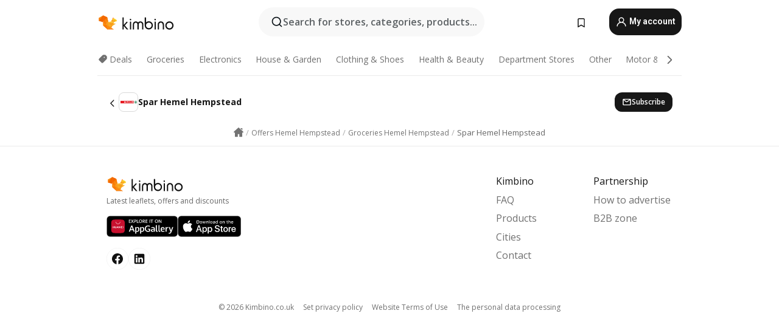

--- FILE ---
content_type: text/html;charset=utf-8
request_url: https://www.kimbino.co.uk/city/hemel-hempstead/spar/
body_size: 78242
content:
<!DOCTYPE html><html  lang="en-GB"><head><meta charset="utf-8">
<meta name="viewport" content="width=device-width, initial-scale=1.0, maximum-scale=5.0, minimum-scale=1.0">
<title>Kimbino</title>
<link rel="preconnect" href="https://fonts.googleapis.com">
<link rel="preconnect" href="https://fonts.gstatic.com" crossorigin>
<link rel="stylesheet" href="https://fonts.googleapis.com/css2?family=Open+Sans:wght@400;600;700&family=Roboto:wght@400;600;700&display=swap">
<style>.iziToast-capsule{backface-visibility:hidden;font-size:0;height:0;transform:translateZ(0);transition:transform .5s cubic-bezier(.25,.8,.25,1),height .5s cubic-bezier(.25,.8,.25,1);width:100%}.iziToast-capsule,.iziToast-capsule *{box-sizing:border-box}.iziToast-overlay{bottom:-100px;display:block;left:0;position:fixed;right:0;top:-100px;z-index:997}.iziToast{background:#ededede6;border-color:#ededede6;clear:both;cursor:default;display:inline-block;font-family:Lato,Tahoma,Arial;font-size:14px;padding:8px 45px 9px 0;pointer-events:all;position:relative;transform:translate(0);width:100%;-webkit-touch-callout:none;min-height:54px;-webkit-user-select:none;-moz-user-select:none;user-select:none}.iziToast>.iziToast-progressbar{background:#fff3;bottom:0;left:0;position:absolute;width:100%;z-index:1}.iziToast>.iziToast-progressbar>div{background:#0000004d;border-radius:0 0 3px 3px;height:2px;width:100%}.iziToast.iziToast-balloon:before{border-left:15px solid transparent;border-radius:0;border-right:0 solid transparent;border-top:10px solid #000;border-top-color:inherit;content:"";height:0;left:auto;position:absolute;right:8px;top:100%;width:0}.iziToast.iziToast-balloon .iziToast-progressbar{bottom:auto;top:0}.iziToast.iziToast-balloon>div{border-radius:0 0 0 3px}.iziToast>.iziToast-cover{background-color:#0000001a;background-position:50% 50%;background-repeat:no-repeat;background-size:100%;bottom:0;height:100%;left:0;margin:0;position:absolute;top:0}.iziToast>.iziToast-close{background:url([data-uri]) no-repeat 50% 50%;background-size:8px;border:0;cursor:pointer;height:100%;opacity:.6;outline:0;padding:0;position:absolute;right:0;top:0;width:42px}.iziToast>.iziToast-close:hover{opacity:1}.iziToast>.iziToast-body{height:auto;margin:0 0 0 15px;min-height:36px;padding:0 0 0 10px;position:relative;text-align:left}.iziToast>.iziToast-body:after{clear:both;content:"";display:table}.iziToast>.iziToast-body .iziToast-texts{display:inline-block;float:left;margin:10px 0 0;padding-right:2px}.iziToast>.iziToast-body .iziToast-inputs{float:left;margin:3px -2px;min-height:19px}.iziToast>.iziToast-body .iziToast-inputs>input:not([type=checkbox]):not([type=radio]),.iziToast>.iziToast-body .iziToast-inputs>select{background:#0000001a;border:0;border-radius:2px;box-shadow:0 0 0 1px #0003;color:#000;display:inline-block;font-size:13px;letter-spacing:.02em;margin:2px;min-height:26px;padding:4px 7px;position:relative}.iziToast>.iziToast-body .iziToast-inputs>input:not([type=checkbox]):not([type=radio]):focus,.iziToast>.iziToast-body .iziToast-inputs>select:focus{box-shadow:0 0 0 1px #0009}.iziToast>.iziToast-body .iziToast-buttons{float:left;margin:4px -2px;min-height:17px}.iziToast>.iziToast-body .iziToast-buttons>a,.iziToast>.iziToast-body .iziToast-buttons>button,.iziToast>.iziToast-body .iziToast-buttons>input:not([type=checkbox]):not([type=radio]){background:#0000001a;border:0;border-radius:2px;color:#000;cursor:pointer;display:inline-block;font-size:12px;letter-spacing:.02em;margin:2px;padding:5px 10px;position:relative}.iziToast>.iziToast-body .iziToast-buttons>a:hover,.iziToast>.iziToast-body .iziToast-buttons>button:hover,.iziToast>.iziToast-body .iziToast-buttons>input:not([type=checkbox]):not([type=radio]):hover{background:#0003}.iziToast>.iziToast-body .iziToast-buttons>a:focus,.iziToast>.iziToast-body .iziToast-buttons>button:focus,.iziToast>.iziToast-body .iziToast-buttons>input:not([type=checkbox]):not([type=radio]):focus{box-shadow:0 0 0 1px #0009}.iziToast>.iziToast-body .iziToast-buttons>a:active,.iziToast>.iziToast-body .iziToast-buttons>button:active,.iziToast>.iziToast-body .iziToast-buttons>input:not([type=checkbox]):not([type=radio]):active{top:1px}.iziToast>.iziToast-body .iziToast-icon{color:#000;display:table;font-size:23px;height:24px;left:0;line-height:24px;margin-top:-12px;position:absolute;top:50%;width:24px}.iziToast>.iziToast-body .iziToast-icon.ico-info{background:url([data-uri]) no-repeat 50% 50%;background-size:85%}.iziToast>.iziToast-body .iziToast-icon.ico-warning{background:url([data-uri]) no-repeat 50% 50%;background-size:85%}.iziToast>.iziToast-body .iziToast-icon.ico-error{background:url([data-uri]) no-repeat 50% 50%;background-size:80%}.iziToast>.iziToast-body .iziToast-icon.ico-success{background:url([data-uri]) no-repeat 50% 50%;background-size:85%}.iziToast>.iziToast-body .iziToast-icon.ico-question{background:url([data-uri]) no-repeat 50% 50%;background-size:85%}.iziToast>.iziToast-body .iziToast-message,.iziToast>.iziToast-body .iziToast-title{float:left;font-size:14px;line-height:16px;padding:0;text-align:left;white-space:normal}.iziToast>.iziToast-body .iziToast-title{color:#000;margin:0}.iziToast>.iziToast-body .iziToast-message{color:#0009;margin:0 0 10px}.iziToast.iziToast-animateInside .iziToast-buttons-child,.iziToast.iziToast-animateInside .iziToast-icon,.iziToast.iziToast-animateInside .iziToast-inputs-child,.iziToast.iziToast-animateInside .iziToast-message,.iziToast.iziToast-animateInside .iziToast-title{opacity:0}.iziToast-target{margin:0 auto;position:relative;width:100%}.iziToast-target .iziToast-capsule{overflow:hidden}.iziToast-target .iziToast-capsule:after{clear:both;content:" ";display:block;font-size:0;height:0;visibility:hidden}.iziToast-target .iziToast-capsule .iziToast{float:left;width:100%}.iziToast-wrapper{display:flex;flex-direction:column;pointer-events:none;position:fixed;width:100%;z-index:99999}.iziToast-wrapper .iziToast.iziToast-balloon:before{border-left:15px solid transparent;border-right:0 solid transparent;border-top:10px solid #000;border-top-color:inherit;left:auto;right:8px}.iziToast-wrapper-bottomLeft{bottom:0;left:0;text-align:left}.iziToast-wrapper-bottomLeft .iziToast.iziToast-balloon:before,.iziToast-wrapper-topLeft .iziToast.iziToast-balloon:before{border-left:0 solid transparent;border-right:15px solid transparent;left:8px;right:auto}.iziToast-wrapper-bottomRight{bottom:0;right:0;text-align:right}.iziToast-wrapper-topLeft{left:0;text-align:left;top:0}.iziToast-wrapper-topRight{right:0;text-align:right;top:0}.iziToast-wrapper-topCenter{left:0;right:0;text-align:center;top:0}.iziToast-wrapper-bottomCenter,.iziToast-wrapper-center{bottom:0;left:0;right:0;text-align:center}.iziToast-wrapper-center{align-items:center;flex-flow:column;justify-content:center;top:0}.iziToast-rtl{direction:rtl;font-family:Tahoma,Lato,Arial;padding:8px 0 9px 45px}.iziToast-rtl .iziToast-cover{left:auto;right:0}.iziToast-rtl .iziToast-close{left:0;right:auto}.iziToast-rtl .iziToast-body{margin:0 16px 0 0;padding:0 10px 0 0;text-align:right}.iziToast-rtl .iziToast-body .iziToast-buttons,.iziToast-rtl .iziToast-body .iziToast-inputs,.iziToast-rtl .iziToast-body .iziToast-message,.iziToast-rtl .iziToast-body .iziToast-texts,.iziToast-rtl .iziToast-body .iziToast-title{float:right;text-align:right}.iziToast-rtl .iziToast-body .iziToast-icon{left:auto;right:0}@media only screen and (min-width:568px){.iziToast-wrapper{padding:10px 15px}.iziToast{border-radius:3px;margin:5px 0;width:auto}.iziToast:after{border-radius:3px;box-shadow:inset 0 -10px 20px -10px #0003,inset 0 0 5px #0000001a,0 8px 8px -5px #00000040;content:"";height:100%;left:0;position:absolute;top:0;width:100%;z-index:-1}.iziToast:not(.iziToast-rtl) .iziToast-cover{border-radius:3px 0 0 3px}.iziToast.iziToast-rtl .iziToast-cover{border-radius:0 3px 3px 0}.iziToast.iziToast-color-dark:after{box-shadow:inset 0 -10px 20px -10px #ffffff4d,0 10px 10px -5px #00000040}.iziToast.iziToast-balloon .iziToast-progressbar{background:0 0}.iziToast.iziToast-balloon:after{box-shadow:0 10px 10px -5px #00000040,inset 0 10px 20px -5px #00000040}.iziToast-target .iziToast:after{box-shadow:inset 0 -10px 20px -10px #0003,inset 0 0 5px #0000001a}}.iziToast.iziToast-theme-dark{background:#565c70;border-color:#565c70}.iziToast.iziToast-theme-dark .iziToast-title{color:#fff}.iziToast.iziToast-theme-dark .iziToast-message{color:#ffffffb3;font-weight:300}.iziToast.iziToast-theme-dark .iziToast-close{background:url([data-uri]) no-repeat 50% 50%;background-size:8px}.iziToast.iziToast-theme-dark .iziToast-icon{color:#fff}.iziToast.iziToast-theme-dark .iziToast-icon.ico-info{background:url([data-uri]) no-repeat 50% 50%;background-size:85%}.iziToast.iziToast-theme-dark .iziToast-icon.ico-warning{background:url([data-uri]) no-repeat 50% 50%;background-size:85%}.iziToast.iziToast-theme-dark .iziToast-icon.ico-error{background:url([data-uri]) no-repeat 50% 50%;background-size:80%}.iziToast.iziToast-theme-dark .iziToast-icon.ico-success{background:url([data-uri]) no-repeat 50% 50%;background-size:85%}.iziToast.iziToast-theme-dark .iziToast-icon.ico-question{background:url([data-uri]) no-repeat 50% 50%;background-size:85%}.iziToast.iziToast-theme-dark .iziToast-buttons>a,.iziToast.iziToast-theme-dark .iziToast-buttons>button,.iziToast.iziToast-theme-dark .iziToast-buttons>input{background:#ffffff1a;color:#fff}.iziToast.iziToast-theme-dark .iziToast-buttons>a:hover,.iziToast.iziToast-theme-dark .iziToast-buttons>button:hover,.iziToast.iziToast-theme-dark .iziToast-buttons>input:hover{background:#fff3}.iziToast.iziToast-theme-dark .iziToast-buttons>a:focus,.iziToast.iziToast-theme-dark .iziToast-buttons>button:focus,.iziToast.iziToast-theme-dark .iziToast-buttons>input:focus{box-shadow:0 0 0 1px #fff9}.iziToast.iziToast-color-red{background:#ffafb4e6;border-color:#ffafb4e6}.iziToast.iziToast-color-orange{background:#ffcfa5e6;border-color:#ffcfa5e6}.iziToast.iziToast-color-yellow{background:#fff9b2e6;border-color:#fff9b2e6}.iziToast.iziToast-color-blue{background:#9ddeffe6;border-color:#9ddeffe6}.iziToast.iziToast-color-green{background:#a6efb8e6;border-color:#a6efb8e6}.iziToast.iziToast-layout2 .iziToast-body .iziToast-message,.iziToast.iziToast-layout2 .iziToast-body .iziToast-texts{width:100%}.iziToast.iziToast-layout3{border-radius:2px}.iziToast.iziToast-layout3:after{display:none}.iziToast .revealIn,.iziToast.revealIn{animation:iziT-revealIn 1s cubic-bezier(.25,1.6,.25,1) both}.iziToast .slideIn,.iziToast.slideIn{animation:iziT-slideIn 1s cubic-bezier(.16,.81,.32,1) both}.iziToast.bounceInLeft{animation:iziT-bounceInLeft .7s ease-in-out both}.iziToast.bounceInRight{animation:iziT-bounceInRight .85s ease-in-out both}.iziToast.bounceInDown{animation:iziT-bounceInDown .7s ease-in-out both}.iziToast.bounceInUp{animation:iziT-bounceInUp .7s ease-in-out both}.iziToast .fadeIn,.iziToast.fadeIn{animation:iziT-fadeIn .5s ease both}.iziToast.fadeInUp{animation:iziT-fadeInUp .7s ease both}.iziToast.fadeInDown{animation:iziT-fadeInDown .7s ease both}.iziToast.fadeInLeft{animation:iziT-fadeInLeft .85s cubic-bezier(.25,.8,.25,1) both}.iziToast.fadeInRight{animation:iziT-fadeInRight .85s cubic-bezier(.25,.8,.25,1) both}.iziToast.flipInX{animation:iziT-flipInX .85s cubic-bezier(.35,0,.25,1) both}.iziToast.fadeOut{animation:iziT-fadeOut .7s ease both}.iziToast.fadeOutDown{animation:iziT-fadeOutDown .7s cubic-bezier(.4,.45,.15,.91) both}.iziToast.fadeOutUp{animation:iziT-fadeOutUp .7s cubic-bezier(.4,.45,.15,.91) both}.iziToast.fadeOutLeft{animation:iziT-fadeOutLeft .5s ease both}.iziToast.fadeOutRight{animation:iziT-fadeOutRight .5s ease both}.iziToast.flipOutX{animation:iziT-flipOutX .7s cubic-bezier(.4,.45,.15,.91) both;backface-visibility:visible!important}.iziToast-overlay.fadeIn{animation:iziT-fadeIn .5s ease both}.iziToast-overlay.fadeOut{animation:iziT-fadeOut .7s ease both}@keyframes iziT-revealIn{0%{opacity:0;transform:scale3d(.3,.3,1)}to{opacity:1}}@keyframes iziT-slideIn{0%{opacity:0;transform:translate(50px)}to{opacity:1;transform:translate(0)}}@keyframes iziT-bounceInLeft{0%{opacity:0;transform:translate(280px)}50%{opacity:1;transform:translate(-20px)}70%{transform:translate(10px)}to{transform:translate(0)}}@keyframes iziT-bounceInRight{0%{opacity:0;transform:translate(-280px)}50%{opacity:1;transform:translate(20px)}70%{transform:translate(-10px)}to{transform:translate(0)}}@keyframes iziT-bounceInDown{0%{opacity:0;transform:translateY(-200px)}50%{opacity:1;transform:translateY(10px)}70%{transform:translateY(-5px)}to{transform:translateY(0)}}@keyframes iziT-bounceInUp{0%{opacity:0;transform:translateY(200px)}50%{opacity:1;transform:translateY(-10px)}70%{transform:translateY(5px)}to{transform:translateY(0)}}@keyframes iziT-fadeIn{0%{opacity:0}to{opacity:1}}@keyframes iziT-fadeInUp{0%{opacity:0;transform:translate3d(0,100%,0)}to{opacity:1;transform:none}}@keyframes iziT-fadeInDown{0%{opacity:0;transform:translate3d(0,-100%,0)}to{opacity:1;transform:none}}@keyframes iziT-fadeInLeft{0%{opacity:0;transform:translate3d(300px,0,0)}to{opacity:1;transform:none}}@keyframes iziT-fadeInRight{0%{opacity:0;transform:translate3d(-300px,0,0)}to{opacity:1;transform:none}}@keyframes iziT-flipInX{0%{opacity:0;transform:perspective(400px) rotateX(90deg)}40%{transform:perspective(400px) rotateX(-20deg)}60%{opacity:1;transform:perspective(400px) rotateX(10deg)}80%{transform:perspective(400px) rotateX(-5deg)}to{transform:perspective(400px)}}@keyframes iziT-fadeOut{0%{opacity:1}to{opacity:0}}@keyframes iziT-fadeOutDown{0%{opacity:1}to{opacity:0;transform:translate3d(0,100%,0)}}@keyframes iziT-fadeOutUp{0%{opacity:1}to{opacity:0;transform:translate3d(0,-100%,0)}}@keyframes iziT-fadeOutLeft{0%{opacity:1}to{opacity:0;transform:translate3d(-200px,0,0)}}@keyframes iziT-fadeOutRight{0%{opacity:1}to{opacity:0;transform:translate3d(200px,0,0)}}@keyframes iziT-flipOutX{0%{transform:perspective(400px)}30%{opacity:1;transform:perspective(400px) rotateX(-20deg)}to{opacity:0;transform:perspective(400px) rotateX(90deg)}}</style>
<style>.iziToast-wrapper .iziToast-capsule .iziToast{font-family:inherit!important;max-width:90%;padding:0 36px 0 0}.iziToast-wrapper .iziToast-capsule .iziToast.iziToast-theme-let-dark{border-radius:29px;font-weight:590;min-height:unset}.iziToast-wrapper .iziToast-capsule .iziToast.iziToast-theme-let-dark:after{box-shadow:none}.iziToast-wrapper .iziToast-capsule .iziToast.iziToast-theme-let-dark:not([class^=iziToast-layout])>.iziToast-body .iziToast-icon{transform:scale(.6666666667)!important}.iziToast-wrapper .iziToast-capsule .iziToast.iziToast-theme-let-dark:not([class^=iziToast-layout])>.iziToast-body .iziToast-buttons>:not([class^=custom-]){background:#ffffff0a;border:.5px solid hsla(0,0%,100%,.08);border-radius:12px;color:#fff;margin:2px 4px}.iziToast-wrapper .iziToast-capsule .iziToast.iziToast-theme-let-dark:not([class^=iziToast-layout])>.iziToast-body .iziToast-buttons>:not([class^=custom-]):active,.iziToast-wrapper .iziToast-capsule .iziToast.iziToast-theme-let-dark:not([class^=iziToast-layout])>.iziToast-body .iziToast-buttons>:not([class^=custom-]):focus{outline:1px solid #fff}.iziToast-wrapper .iziToast-capsule .iziToast.iziToast-theme-let-dark.iziToast-layout2>.iziToast-body:has(.iziToast-icon){padding-left:55px!important}.iziToast-wrapper .iziToast-capsule .iziToast.iziToast-theme-let-dark.iziToast-layout2>.iziToast-body .iziToast-icon{background-color:currentColor;border-radius:999px;color:#ffffff0a;left:8px;outline:12px solid currentColor;transform:unset!important}.iziToast-wrapper .iziToast-capsule .iziToast.iziToast-theme-let-dark.iziToast-layout2>.iziToast-body .iziToast-buttons>*{height:44px;padding:12px 20px}.iziToast-wrapper .iziToast-capsule .iziToast.iziToast-theme-let-dark>.iziToast-body{margin-left:16px;min-height:unset}.iziToast-wrapper .iziToast-capsule .iziToast.iziToast-theme-let-dark>.iziToast-body .iziToast-texts{margin-top:12px}.iziToast-wrapper .iziToast-capsule .iziToast.iziToast-theme-let-dark>.iziToast-body .iziToast-message{margin-bottom:12px!important}.iziToast-wrapper .iziToast-capsule .iziToast.iziToast-theme-let-dark>.iziToast-body .iziToast-buttons{float:right}.iziToast-wrapper .iziToast-capsule .iziToast.iziToast-theme-let-dark>.iziToast-body .iziToast-buttons>*{font-weight:600}.iziToast-wrapper .iziToast-capsule .iziToast.iziToast-theme-let-dark>.iziToast-body .iziToast-buttons>.custom-underline{background:none;border:none;box-shadow:none;color:#fff;outline:none;text-decoration:underline}.iziToast-wrapper .iziToast-capsule .iziToast.iziToast-theme-let-dark>.iziToast-body .iziToast-buttons>.custom-outline{background:none;border:.5px solid hsla(0,0%,100%,.08);border-radius:16px;color:#fff}.iziToast-wrapper .iziToast-capsule .iziToast.iziToast-theme-let-dark>.iziToast-body .iziToast-buttons>.custom-white{background:#fff;border-radius:16px;color:#2c2c2c}.iziToast-wrapper .iziToast-capsule .iziToast.iziToast-theme-let-dark>.iziToast-close{background:url(/images/toaster/icons/close.svg) no-repeat 50%;right:16px;width:16px}.iziToast-wrapper .iziToast-capsule .iziToast.iziToast-theme-let-dark>.iziToast-progressbar{left:50%;transform:translate(-50%);width:calc(100% - 40px)}body .iziToast-wrapper-bottomCenter{bottom:16px}body:has(.shop-subscription-banner-bottom) .iziToast-wrapper-bottomCenter{bottom:75px}</style>
<style>.svg-sprite[data-v-2d20a859]{fill:currentColor}</style>
<style>.rating[data-v-cc504407]{flex-wrap:nowrap;gap:5px}.rating .stars[data-v-cc504407]{background-image:url(/images/icons/star.svg);height:14px}.rating .reviews[data-v-cc504407]{color:#0a1217;display:-webkit-box;font-size:10px;font-weight:400;line-height:1.4;opacity:.66;-webkit-box-orient:vertical;-webkit-line-clamp:1;line-clamp:1;overflow:hidden;text-overflow:ellipsis}</style>
<style>.mobile-app-banner[data-v-669a73c1]{background-color:#fff;border-bottom:.5px solid #f2f2f7;height:58px;overflow:hidden;position:relative;z-index:20}@media (min-width:992px){.mobile-app-banner[data-v-669a73c1]{display:none}}.mobile-app-banner .content[data-v-669a73c1]{gap:8px;overflow:hidden;padding:2px 8px 2px 14px}.mobile-app-banner .content>.cta[data-v-669a73c1]{gap:10px;min-width:0;overflow:hidden}.mobile-app-banner .content>.cta .text[data-v-669a73c1]{overflow:hidden}.mobile-app-banner .content>.cta .text p[data-v-669a73c1]{color:#000;margin:0;overflow:hidden;text-overflow:ellipsis;white-space:nowrap}.mobile-app-banner .content>.cta .text p[data-v-669a73c1]:first-of-type{font-size:14px;font-weight:500;letter-spacing:-.4px}.mobile-app-banner .content>.cta .text p[data-v-669a73c1]:nth-of-type(2){font-size:12px;font-weight:400;letter-spacing:-.6px;opacity:.6}.mobile-app-banner .content .app-icon[data-v-669a73c1]{aspect-ratio:1;border:.5px solid #e5e5ea;border-radius:12px;min-width:50px}.mobile-app-banner .content .store-link[data-v-669a73c1]{background-color:#0074e5;border-radius:999px;color:#fff;font-size:14px;font-weight:600;height:30px;padding:0 17px;transition:filter .25s ease-in}.mobile-app-banner .content .store-link[data-v-669a73c1]:hover{filter:brightness(.9)}.mobile-app-banner .content .close-icon[data-v-669a73c1]{transition:transform .5s ease-in}.mobile-app-banner .content .close-icon[data-v-669a73c1]:hover{transform:scale(1.2)}.mobile-app-banner .content .close-icon[data-v-669a73c1],.mobile-app-banner .content .store-link[data-v-669a73c1]{cursor:pointer}</style>
<style>.search-button[data-v-c2f4e54d]{align-items:center;-webkit-appearance:none;-moz-appearance:none;appearance:none;background:#f8f8f8;border:none;border-radius:999px;color:#0a1217a8;display:flex;font-size:14px;font-weight:600;gap:8px;justify-content:space-between;max-height:36px;min-width:0;padding:8px 24px 8px 12px;position:relative;-webkit-user-select:none;-moz-user-select:none;user-select:none}@media (min-width:590px){.search-button[data-v-c2f4e54d]{font-size:16px;max-height:48px;min-width:300px;padding:12px 12px 12px 20px}}.search-button[data-v-c2f4e54d] svg{flex:1 0 20px;fill:#0a1217;max-width:20px}.search-button .try-to-search[data-v-c2f4e54d]{flex:1;overflow:hidden;text-align:left;text-overflow:ellipsis;white-space:nowrap}</style>
<style>input[data-v-6631adb9]{-webkit-appearance:none;-moz-appearance:none;appearance:none;background:none;border:none;color:#666;font-size:16px;font-weight:600;height:44px;outline:none;padding:0;width:100%}input[data-v-6631adb9]::-moz-placeholder{color:#0a1217a8}input[data-v-6631adb9]::placeholder{color:#0a1217a8}</style>
<style>.nuxt-icon{height:1em;margin-bottom:.125em;vertical-align:middle;width:1em}.nuxt-icon--fill,.nuxt-icon--fill *{fill:currentColor}</style>
<style>.loader-wrapper[data-v-d1e05baa]{align-items:center;display:flex;font-size:16px;font-weight:600;gap:6px;width:100%}.loader-wrapper .loader[data-v-d1e05baa]{animation:spin-d1e05baa 1.2s linear infinite;border:4px solid #f8f8f8;border-radius:50%;border-top-color:#5dbd20;height:24px;text-align:center;width:24px}@keyframes spin-d1e05baa{0%{transform:rotate(0)}to{transform:rotate(1turn)}}.city-picker-input[data-v-d1e05baa]{align-items:center;background:#f8f8f8;border-radius:999px;color:#0a1217a8;cursor:pointer;display:flex;font-size:14px;font-weight:600;gap:8px;max-height:36px;padding:8px 12px;position:relative;-webkit-user-select:none;-moz-user-select:none;user-select:none}.city-picker-input[data-v-d1e05baa]:has(.action-btn){padding-right:8px}@media (min-width:590px){.city-picker-input[data-v-d1e05baa]:has(.action-btn){padding-right:12px}}@media (min-width:590px){.city-picker-input[data-v-d1e05baa]{font-size:16px;max-height:48px;padding:12px 20px}}.city-picker-input .dummy-city[data-v-d1e05baa]{max-width:20vw;min-width:35px;overflow:hidden;text-overflow:ellipsis;white-space:nowrap}.city-picker-input .arrow[data-v-d1e05baa]{color:#0a1217;font-size:20px}.action-btn[data-v-d1e05baa]{align-items:center;-webkit-appearance:none;-moz-appearance:none;appearance:none;background:#0a1217;border:none;border-radius:12px;color:#fff;cursor:pointer;display:flex;font-size:12px;height:28px;margin-left:4px;padding:0 8px}@media (min-width:590px){.action-btn[data-v-d1e05baa]{height:32px}}.clear-btn[data-v-d1e05baa]{-webkit-appearance:none;-moz-appearance:none;appearance:none;background:none;border:none;color:#666;padding:0}</style>
<style>.notification-bell-holder[data-v-25c254b0]{height:24px;margin-left:1rem;position:relative;top:1px;width:24px}.notification-bell-holder .notification-bell[data-v-25c254b0]{--animationDuration:var(--6f9ae1d4);--width:0;--clipPath:0;clip-path:inset(var(--clipPath));cursor:pointer;flex-shrink:0;position:relative;text-align:center;transition:all var(--animationDuration);width:var(--width)}.notification-bell-holder .notification-bell.shown[data-v-25c254b0]{--clipPath:-10px;--width:24px}.notification-bell-holder .notification-bell.shown .notifications[data-v-25c254b0]{--countScale:1}.notification-bell-holder .notification-bell .icon[data-v-25c254b0]{height:21px;transform-origin:top center;transition:transform 1.5s;width:18px;will-change:transform}.notification-bell-holder .notification-bell .icon[data-v-25c254b0] path{fill:var(--357562ee)}.notification-bell-holder .notification-bell .icon.ringing[data-v-25c254b0]{animation:ring-25c254b0 var(--animationDuration) ease-in-out var(--0310a2f4)}.notification-bell-holder .notification-bell .notifications[data-v-25c254b0]{--countScale:0;align-items:center;background-color:#ff3b30;border:1.5px solid;border-radius:50%;color:#fff;display:flex;height:16px;justify-content:center;position:absolute;right:-3px;top:-3px;transform:scale(var(--countScale));transition:transform var(--animationDuration);width:16px;will-change:transform}.notification-bell-holder .notification-bell .notifications .count[data-v-25c254b0]{font-family:Roboto,sans-serif;font-size:10px;font-weight:700;position:relative;top:.5px}@keyframes ring-25c254b0{0%{transform:rotate(0)}25%{transform:rotate(15deg)}50%{transform:rotate(0)}75%{transform:rotate(-15deg)}to{transform:rotate(0)}}</style>
<style>.nav-bookmarks[data-v-8ef6e452]{min-width:36px;padding:6px}@media (min-width:992px){.nav-bookmarks[data-v-8ef6e452]{padding:12px}}.nav-bookmarks[data-v-8ef6e452]:after{background-color:red;border-radius:50%;content:"";display:inline-block;height:8px;opacity:0;position:absolute;right:6px;top:5px;transition:opacity .25s linear;width:8px}@media (min-width:992px){.nav-bookmarks[data-v-8ef6e452]:after{right:7px;top:8px}}.nav-bookmarks.has-entries[data-v-8ef6e452]:after{animation:showDot-8ef6e452 1s 1s forwards}.nav-bookmarks.pulsate[data-v-8ef6e452]:after{animation:pulsate-8ef6e452 2s 1s;opacity:1}.nav-bookmarks svg[data-v-8ef6e452]{color:#111;font-size:20px}@keyframes showDot-8ef6e452{0%{opacity:0}to{opacity:1}}@keyframes pulsate-8ef6e452{0%{transform:scale(1)}25%{transform:scale(1.35)}50%{transform:scale(1)}75%{transform:scale(1.35)}to{opacity:1}}</style>
<style>.dropdowns .dropdown-mobile-holder[data-v-c7af85b0]{background:#fff;display:block;height:100vh;padding-top:8px;position:fixed;right:0;text-align:left;top:0;transform-origin:right;width:100vw;z-index:50}@media (min-width:590px){.dropdowns .dropdown-mobile-holder[data-v-c7af85b0]{width:300px}}.dropdowns .dropdown-holder[data-v-c7af85b0]{left:0;margin-top:0;position:absolute;transform:translateZ(0);z-index:100}.dropdowns .dropdown-holder.slide-enter-active[data-v-c7af85b0],.dropdowns .dropdown-holder.slide-leave-active[data-v-c7af85b0]{transition:opacity .3s,margin-top .3s}.dropdowns .dropdown-holder.slide-enter-from[data-v-c7af85b0],.dropdowns .dropdown-holder.slide-leave-to[data-v-c7af85b0]{left:0;margin-top:15px;opacity:0}.dropdowns .dropdown-holder .dropdown-tip[data-v-c7af85b0]{background:#fff;bottom:0;clip-path:polygon(50% 0,0 100%,100% 100%);height:15px;left:0;position:absolute;transform:translateY(100%);width:20px}.dropdowns .dropdown-holder .dropdown-content[data-v-c7af85b0]{background:#fff;border-radius:5px;bottom:-14px;box-shadow:0 3px 10px #0000001a;display:block;left:0;position:absolute;transform:translateY(100%)}</style>
<style>.header-account-dropdown[data-v-23608a5b]{margin:0 .5rem 0 1rem}@media (min-width:992px){.header-account-dropdown[data-v-23608a5b]{margin-left:1.5rem}.header-account-dropdown__account[data-v-23608a5b]{align-items:center;background-color:#f5f5f57a;border:.5px solid #f2f2f7;border-radius:12px;color:#fff;cursor:pointer;display:flex;height:36px;justify-content:center;line-height:45px;text-align:center;transition:all .25s;width:36px}.header-account-dropdown__account[data-v-23608a5b]:hover{box-shadow:0 2px 8px #0000000a;filter:brightness(.95)}}.header-account-dropdown__account .user[data-v-23608a5b]{font-size:20px;margin-bottom:0;position:relative}@media (min-width:992px){.header-account-dropdown__account .user[data-v-23608a5b]{top:-1px}}.header-account-dropdown__account .user[data-v-23608a5b] path{fill:#0a1217}.header-account-dropdown__dropdown[data-v-23608a5b]{color:#666;font-family:Roboto,sans-serif;font-size:14px;font-weight:400;padding:1rem 0;width:100%}@media (min-width:590px){.header-account-dropdown__dropdown[data-v-23608a5b]{width:250px}}.header-account-dropdown__dropdown>div[data-v-23608a5b]{background-color:#fff}.header-account-dropdown__dropdown>div[data-v-23608a5b]:hover{color:#0a1217;filter:brightness(.95)}.header-account-dropdown__dropdown .number[data-v-23608a5b]{background-color:#171717;border-radius:50%;color:#fff;font-size:10px;height:18px;line-height:18px;text-align:center;width:18px}.header-account-dropdown__dropdown a[data-v-23608a5b],.header-account-dropdown__dropdown button[data-v-23608a5b]{color:currentColor;display:inline-block;padding:8px 15px 8px 25px;width:100%}.header-account-dropdown__dropdown a.orange[data-v-23608a5b],.header-account-dropdown__dropdown button.orange[data-v-23608a5b]{border:none;color:#f96a01;font-weight:700;overflow:hidden;text-overflow:ellipsis}.header-account-dropdown__dropdown a.orange span[data-v-23608a5b],.header-account-dropdown__dropdown button.orange span[data-v-23608a5b]{color:currentColor;font-size:12px;font-weight:400}.header-account-dropdown__dropdown .logout-btn[data-v-23608a5b]{-webkit-appearance:none;-moz-appearance:none;appearance:none;background:#fff;border:none;color:#0a1217;font-weight:600;overflow:hidden;text-align:left;text-overflow:ellipsis}</style>
<style>.button[data-v-ff603878]{background:#5dbd20;border:2px solid #5dbd20;border-radius:12px;box-sizing:border-box;-moz-box-sizing:border-box;color:#fff;cursor:pointer;display:inline-block;font-weight:700;height:-moz-max-content;height:max-content;line-height:1.2em;min-height:44px;padding:.5em 5em;transition:all .2s}.button[data-v-ff603878]:focus,.button[data-v-ff603878]:hover{color:#fff;outline:transparent}.button[data-v-ff603878]:hover{background:#70b653;border-color:#70b653}.button.white[data-v-ff603878]{border:2px solid #fff}.button.white[data-v-ff603878]:hover{background:#818181;border-color:#fff}.button.primary[data-v-ff603878]{background:#171717;border-color:#171717}.button.primary[data-v-ff603878]:hover{background:#313131;border-color:#313131}.button .arrow[data-v-ff603878]{margin:0 -.75rem 4px 1rem;transform:rotate(90deg)}.button.red[data-v-ff603878]{background:red;border-color:red}.button.red[data-v-ff603878]:hover{background:#f33;border-color:#f33}.button.orange[data-v-ff603878]{background:#f96a01;border-color:#f96a01}.button.orange[data-v-ff603878]:hover{background:#fe872f;border-color:#fe872f}.button.orange.outline[data-v-ff603878]{background:#fff;color:#f96a01}.button.orange.outline[data-v-ff603878]:hover{background:#f96a01;border-color:#f96a01;color:#fff}.button.green.outline[data-v-ff603878]{background:#fff;color:#5dbd20}.button.green.outline[data-v-ff603878]:hover{background:#5dbd20;color:#fff}.button.grey[data-v-ff603878]{background:#9d9d9d;border-color:#9d9d9d}.button.grey[data-v-ff603878]:hover{background:#b1b1b1;border-color:#b1b1b1}.button.grey.outline[data-v-ff603878]{background:transparent;border:2px solid #9d9d9d;color:#9d9d9d}.button.grey.outline[data-v-ff603878]:hover{background:#9d9d9d;color:#fff}.button.light-grey[data-v-ff603878]{background:#f5f5f5;border-color:#f5f5f5;color:#0a1217}.button.light-grey[data-v-ff603878]:hover{background:#e1e1e1;border-color:#e1e1e1}.button.light-grey.outline[data-v-ff603878]{background:transparent;border:2px solid #f5f5f5;color:#0a1217}.button.light-grey.outline[data-v-ff603878]:hover{background:#f5f5f5;color:#0a1217}.button.blue[data-v-ff603878]{background:#3b5998;border-color:#3b5998;color:#fff}.button.blue[data-v-ff603878]:hover{background:#344e86;border-color:#344e86}.button.google-login[data-v-ff603878]{background:#fff;border-color:#9d9d9d;color:#9d9d9d}.button.google-login[data-v-ff603878]:hover{background:#9d9d9d;color:#fff}.button.google-login:hover img[data-v-ff603878]{filter:brightness(0) invert(1)}.button.mustard[data-v-ff603878]{background:#f3a116;border-color:#f3a116}.button.mustard[data-v-ff603878]:hover{background:#f5b547;border-color:#f5b547}.button.slim[data-v-ff603878]{padding:.5em 2em}.button.no-wrap[data-v-ff603878]{white-space:nowrap}.button.block[data-v-ff603878]{display:block;padding-left:.5em;padding-right:.5em;text-align:center;width:100%}.button.text-left[data-v-ff603878],.button.text-right[data-v-ff603878]{text-align:left}.button.icon[data-v-ff603878]{align-items:center;border-radius:50%;display:flex;height:40px;justify-content:center;min-height:0;padding:0;width:40px}.button.compact[data-v-ff603878]{height:26px;width:26px}.button.disabled[data-v-ff603878]{opacity:.6}.button.shadow[data-v-ff603878]{box-shadow:0 7px 10px #00000065}</style>
<style>.inputs-desktop[data-v-fc9d1cbf]{gap:12px;width:60%}#header-main-toolbar .toolbar-desktop[data-v-fc9d1cbf]{background:#fff!important;height:72px;position:fixed;width:100vw;z-index:10}#header-main-toolbar .toolbar-desktop__holder[data-v-fc9d1cbf]{align-items:center;display:flex;height:100%;justify-content:space-between}#header-main-toolbar .toolbar-desktop .account-icon[data-v-fc9d1cbf]{height:20px;width:20px}#header-main-toolbar .toolbar-desktop .account-btn[data-v-fc9d1cbf]{-webkit-backdrop-filter:blur(15px);backdrop-filter:blur(15px);border-radius:16px;font-size:14px;font-weight:600;padding:0 8px}#header-main-toolbar .toolbar-desktop__toolbar-icons[data-v-fc9d1cbf]{align-items:center;color:#9d9d9d;display:flex;font-family:Roboto,sans-serif;font-size:14px;font-weight:700}#header-main-toolbar .toolbar-desktop__toolbar-icons div[data-v-fc9d1cbf],#header-main-toolbar .toolbar-desktop__toolbar-icons>button[data-v-fc9d1cbf]{cursor:pointer}#header-main-toolbar .toolbar-mobile[data-v-fc9d1cbf]{background:#fff;box-shadow:0 3px 10px #0000001a;position:fixed;transition:.3s ease-in-out;width:100vw;z-index:10}#header-main-toolbar .toolbar-mobile__holder[data-v-fc9d1cbf]{display:flex;gap:8px;min-height:92px}#header-main-toolbar .toolbar-mobile__top-row[data-v-fc9d1cbf]{align-items:center;display:flex;flex-direction:row;justify-content:space-between;width:100%}#header-main-toolbar .toolbar-mobile__menu[data-v-fc9d1cbf]{cursor:pointer}#header-main-toolbar .toolbar-mobile__menu[data-v-fc9d1cbf] path{fill:#0a1217}#header-main-toolbar .toolbar-mobile__icons[data-v-fc9d1cbf]{align-items:center;display:flex}#header-main-toolbar .toolbar-mobile__icons svg[data-v-fc9d1cbf]{font-size:20px}#header-main-toolbar .toolbar-mobile__icons .user[data-v-fc9d1cbf] path{fill:#0a1217}#header-main-toolbar .toolbar-mobile__icons>div[data-v-fc9d1cbf]{align-items:center;display:flex;justify-content:center;padding:6px;width:40px}#header-main-toolbar .toolbar-mobile__bottom-row[data-v-fc9d1cbf]{background:#fff;font-size:11px}#header-main-toolbar .toolbar-mobile__bottom-row.hidden-branches-height[data-v-fc9d1cbf]{height:0}#header-main-toolbar .toolbar-mobile__bottom-row .on[data-v-fc9d1cbf]{overflow:hidden;text-overflow:ellipsis;white-space:nowrap}#header-main-toolbar .toolbar-mobile__bottom-row .green[data-v-fc9d1cbf]{color:#5dbd20}#header-main-toolbar .toolbar-mobile__bottom-row svg[data-v-fc9d1cbf]{vertical-align:sub}#header-main-toolbar .toolbar-mobile__bottom-row .inputs[data-v-fc9d1cbf]{gap:8px}</style>
<style>.navbar-desktop-submenu[data-v-5556c928]{background:#f5f5f5;border-top:16px solid #fff;color:#fff;cursor:default;display:none;height:auto;padding:1em 0 1.5em;position:absolute;top:100%;width:100%;z-index:9}.navbar-desktop-submenu.show[data-v-5556c928]{display:block}.navbar-desktop-submenu__body[data-v-5556c928]{color:#666;font-size:.75em;font-weight:600;height:100%;-webkit-user-select:none;-moz-user-select:none;user-select:none}.navbar-desktop-submenu__body__shop-list[data-v-5556c928]{flex:1;font-family:Roboto,sans-serif;gap:8px}.navbar-desktop-submenu__body__shop-list a[data-v-5556c928]{color:currentColor}.navbar-desktop-submenu__body__shop-list a[data-v-5556c928]:focus,.navbar-desktop-submenu__body__shop-list a[data-v-5556c928]:hover{color:#0a1217;outline:none;text-decoration:underline}.navbar-desktop-submenu__body__shop-list__heading[data-v-5556c928]{color:#0a1217a8;font-weight:400}.navbar-desktop-submenu__body__shop-list__shop-links__shop-col[data-v-5556c928]{gap:4px}.navbar-desktop-submenu__body__shop-list__category-link[data-v-5556c928]{font-size:1.1667em;font-weight:700;text-decoration:underline}</style>
<style>.navbar-holder[data-v-e2edcd88]{background:#fff;display:none;position:fixed;top:72px;transition:.6s ease-in-out;width:100%;z-index:8}@media (min-width:992px){.navbar-holder[data-v-e2edcd88]{display:block}}.navbar-holder.scrolled-up[data-v-e2edcd88]{top:-300px}.navbar-holder .navbar-desktop[data-v-e2edcd88]{border-bottom:.5px solid rgba(0,0,0,.08);display:none;min-height:52px;white-space:nowrap}@media (min-width:992px){.navbar-holder .navbar-desktop[data-v-e2edcd88]{align-items:center;display:flex;justify-content:center}}.navbar-holder .navbar-desktop__arrow-left[data-v-e2edcd88],.navbar-holder .navbar-desktop__arrow-right[data-v-e2edcd88]{cursor:pointer;height:0;padding:0;transition:width .25s,height .25s,filter .25s,padding .25s;width:0;z-index:5}.navbar-holder .navbar-desktop__arrow-left[data-v-e2edcd88]:hover,.navbar-holder .navbar-desktop__arrow-right[data-v-e2edcd88]:hover{fill:#0a1217}.navbar-holder .navbar-desktop__arrow-left.shown[data-v-e2edcd88],.navbar-holder .navbar-desktop__arrow-right.shown[data-v-e2edcd88]{height:35px;padding:0 10px;width:40px}.navbar-holder .navbar-desktop__arrow-left[data-v-e2edcd88]{background:#fff;transform:rotate(90deg)}.navbar-holder .navbar-desktop__arrow-right[data-v-e2edcd88]{background:#fff;transform:rotate(-90deg)}.navbar-holder .navbar-desktop nav[data-v-e2edcd88]{border:none;display:flex;flex:1;margin:0;overflow-y:hidden;padding:0;position:relative;-ms-overflow-style:none;overflow:-moz-scrollbars-none;scrollbar-width:none}.navbar-holder .navbar-desktop nav[data-v-e2edcd88]::-webkit-scrollbar{display:none}.navbar-holder .navbar-desktop nav .offers-category[data-v-e2edcd88] svg{font-size:18px;margin-right:2px;position:relative;top:-2px}.navbar-holder .navbar-desktop a[data-v-e2edcd88]{border-bottom:0 solid transparent;color:#707070;display:inline-block;font-size:14px;font-weight:400;line-height:52px;margin-right:1.7em;position:relative}.navbar-holder .navbar-desktop a[data-v-e2edcd88]:after{background:transparent;bottom:0;content:"";height:2px;left:0;position:absolute;width:100%}.navbar-holder .navbar-desktop a.router-link-active[data-v-e2edcd88],.navbar-holder .navbar-desktop a.submenu-active[data-v-e2edcd88],.navbar-holder .navbar-desktop a[data-v-e2edcd88]:focus,.navbar-holder .navbar-desktop a[data-v-e2edcd88]:hover{color:#0a1217!important}.navbar-holder .navbar-desktop a.router-link-active[data-v-e2edcd88]:after,.navbar-holder .navbar-desktop a.submenu-active[data-v-e2edcd88]:after,.navbar-holder .navbar-desktop a[data-v-e2edcd88]:focus:after,.navbar-holder .navbar-desktop a[data-v-e2edcd88]:hover:after{background-color:#171717}.navbar-holder .navbar-desktop a.router-link-active[data-v-e2edcd88]{font-weight:600}.navbar-holder .navbar-desktop a[data-v-e2edcd88]:focus{outline:none}.navbar-holder .navbar-desktop a.event[data-v-e2edcd88],.navbar-holder .navbar-desktop a.special-offers[data-v-e2edcd88]{color:#707070;font-size:14px}.navbar-holder .navbar-desktop a.special-offers.router-link-exact-active[data-v-e2edcd88]{color:#f96a01!important}.navbar-holder .navbar-desktop a.special-offers.router-link-exact-active[data-v-e2edcd88]:after{background-color:#f96a01}</style>
<style>.navbar-links[data-v-240bc567]{line-height:3em}.navbar-links.submenu[data-v-240bc567]{padding-top:50px}.navbar-links a[data-v-240bc567],.navbar-links span[data-v-240bc567]{align-items:center;color:#666;cursor:pointer;display:flex;font-size:14px;justify-content:space-between}.navbar-links a svg[data-v-240bc567],.navbar-links span svg[data-v-240bc567]{height:16px;transform:rotate(270deg);width:16px}.navbar-links a.event[data-v-240bc567],.navbar-links span.event[data-v-240bc567]{color:#707070!important}.navbar-links a.special-offers[data-v-240bc567],.navbar-links span.special-offers[data-v-240bc567]{color:#707070;gap:2px;justify-content:flex-start}.navbar-links a.special-offers span[data-v-240bc567],.navbar-links span.special-offers span[data-v-240bc567]{color:inherit}.navbar-links a.special-offers[data-v-240bc567] svg,.navbar-links span.special-offers[data-v-240bc567] svg{transform:none}</style>
<style>.navbar-account .link[data-v-9d90c20f],.navbar-account a[data-v-9d90c20f]{color:#5dbd20;font-size:13px}.navbar-account p[data-v-9d90c20f]{font-size:11px;margin:0}.navbar-account .bigger[data-v-9d90c20f]{color:#666;display:block;font-size:16px;font-weight:700}.navbar-account .bigger svg[data-v-9d90c20f]{vertical-align:baseline}.navbar-account h3[data-v-9d90c20f]{color:#171717;font-size:23px}@media (min-width:590px){.navbar-account h3[data-v-9d90c20f]{cursor:pointer}}.navbar-account hr[data-v-9d90c20f]{border:0;border-top:1px solid #d6d6d6;margin:1em 0}</style>
<style>.navbar-footer[data-v-5b40f3fd]{align-items:flex-start;display:flex;flex-direction:column}.navbar-footer__app-holder[data-v-5b40f3fd]{display:flex;flex-direction:column;justify-content:space-between;margin-top:1em;width:210px}.navbar-footer__app-button[data-v-5b40f3fd]{margin-bottom:12px;max-width:100px!important}.navbar-footer__app-button[data-v-5b40f3fd] img{height:28px}.navbar-footer__socials[data-v-5b40f3fd]{display:flex;gap:15px;justify-content:flex-start;margin-bottom:100px;margin-top:20px;width:120px}.navbar-footer__socials a[data-v-5b40f3fd]{color:#9d9d9d!important;height:24px}.navbar-footer__socials a[data-v-5b40f3fd]:hover{color:#5dbd20!important}</style>
<style>.navbar-mobile[data-v-313f5c4b]{background:#000000b3;display:flex;flex-direction:column;height:100vh;position:fixed;width:100vw;z-index:41}.navbar-mobile.linear[data-v-313f5c4b]{background:linear-gradient(90deg,#000000b3 0,#000000b3 calc(100vw - 250px),#fff calc(100vw - 250px),#fff)}.navbar-mobile__body[data-v-313f5c4b]{height:100vh;overflow-y:scroll;position:absolute;right:0;width:inherit}.navbar-mobile__body.no-scroll[data-v-313f5c4b]{overflow-y:hidden}.navbar-mobile__shadow[data-v-313f5c4b]{height:100vh;position:fixed;width:calc(100vw - 250px);z-index:50}@media (min-width:590px){.navbar-mobile__shadow[data-v-313f5c4b]{width:calc(100vw - 300px)}}.navbar-mobile__menu-holder[data-v-313f5c4b]{background:#fff;box-sizing:border-box;-moz-box-sizing:border-box;flex-grow:1;min-height:100vh;min-width:250px;overflow-y:scroll;padding:8px 5px 0;position:absolute;right:0;text-align:right;top:0;transform-origin:right;z-index:50}@media (min-width:590px){.navbar-mobile__menu-holder[data-v-313f5c4b]{height:100vh;width:300px}}.navbar-mobile__menu-holder .close-menu[data-v-313f5c4b]{background:#fff;color:#9d9d9d;cursor:pointer;display:block;height:50px;line-height:36px;padding:8px 20px 0 0;position:fixed;right:0;top:0;width:250px;z-index:inherit}@media (min-width:590px){.navbar-mobile__menu-holder .close-menu[data-v-313f5c4b]{width:300px}}.navbar-mobile__menu-holder .close-menu.scrolled[data-v-313f5c4b]{box-shadow:0 3px 10px #0000001a;transition:all .2s}.navbar-mobile__nav-holder[data-v-313f5c4b]{background:#fff;display:flex;flex-flow:column;justify-content:flex-start;margin-top:42px;overflow-y:overlay;text-align:left}@media (min-width:590px){.navbar-mobile__nav-holder[data-v-313f5c4b]{min-height:100%}}.navbar-mobile__nav-holder nav[data-v-313f5c4b]{background:#fff}.navbar-mobile__nav-holder nav h4[data-v-313f5c4b]{font-family:Open Sans,sans-serif;overflow:hidden;text-overflow:ellipsis;white-space:nowrap}.navbar-mobile__nav-holder nav h4 svg[data-v-313f5c4b]{height:16px;margin-bottom:2px;transform:rotate(90deg);width:16px}.navbar-mobile__nav-holder[data-v-313f5c4b] hr,.navbar-mobile__nav-holder hr[data-v-313f5c4b]{border:0;border-top:1px solid #d6d6d6;margin:1em 0}.navbar-mobile__submenu[data-v-313f5c4b]{background:#fff;margin-top:50px;min-height:100vh;padding-left:20px;position:absolute;right:15px;top:0;width:235px}@media (min-width:590px){.navbar-mobile__submenu[data-v-313f5c4b]{width:275px}}.navbar-mobile__submenu-header[data-v-313f5c4b]{background:#fff;position:absolute;transform:translate(0);width:210px}@media (min-width:590px){.navbar-mobile__submenu-header[data-v-313f5c4b]{width:250px}}.navbar-mobile__submenu-header.scrolled[data-v-313f5c4b]{position:fixed}.navbar-mobile__submenu-header.scrolled hr[data-v-313f5c4b]{margin-bottom:.5em}.slide-enter-active[data-v-313f5c4b],.slide-leave-active[data-v-313f5c4b]{transition:all var(--99043bfa) ease-in-out}.slide-enter-from[data-v-313f5c4b],.slide-leave-to[data-v-313f5c4b]{transform:translate(300px)}.menu-hide-enter-active[data-v-313f5c4b],.menu-hide-leave-active[data-v-313f5c4b]{transition:all var(--a7f7f17e) ease-in-out}.menu-hide-enter-from[data-v-313f5c4b],.menu-hide-leave-to[data-v-313f5c4b]{opacity:0;transform:translate(-300px) scaleY(0);transform-origin:right}.submenu-slide-enter-active[data-v-313f5c4b],.submenu-slide-leave-active[data-v-313f5c4b]{transition:all var(--99043bfa) ease-in-out}.submenu-slide-enter-from[data-v-313f5c4b],.submenu-slide-leave-to[data-v-313f5c4b]{transform:translate(300px);transform-origin:top}</style>
<style>.shop-header[data-v-6801b5c0]{align-items:center;align-self:stretch;display:flex;height:56px;justify-content:space-between;padding:0}.shop-header .shop-header-left[data-v-6801b5c0]{align-items:center;display:flex;flex:1;gap:12px;min-width:0}.shop-header .shop-logo[data-v-6801b5c0]{align-items:center;aspect-ratio:1/1;border:.5px solid rgba(0,0,0,.15);border-radius:8px;display:flex;height:32px;justify-content:center;overflow:hidden;width:32px}.shop-header .shop-logo img[data-v-6801b5c0]{max-height:90%;max-width:90%;-o-object-fit:contain;object-fit:contain}.shop-header .shop-name[data-v-6801b5c0]{align-items:center;color:#171717;display:block;font-size:14px;font-weight:700;line-height:20px;margin:0;overflow:hidden;text-overflow:ellipsis;white-space:nowrap}.shop-header .action-btn[data-v-6801b5c0]{align-items:center;background:#171717;border:0;border-radius:12px;color:#fff;display:flex;font-size:12px;font-weight:600;gap:4px;justify-content:center;letter-spacing:0;line-height:16px;padding:8px 12px}.shop-header .arrow[data-v-6801b5c0]{cursor:pointer}</style>
<style>.tooltip-wrapper.fade-enter-active[data-v-b6f1a0fb],.tooltip-wrapper.fade-leave-active[data-v-b6f1a0fb]{transition:opacity .3s}.tooltip-wrapper.fade-enter-from[data-v-b6f1a0fb],.tooltip-wrapper.fade-leave-to[data-v-b6f1a0fb]{opacity:0}.tooltip-wrapper .text[data-v-b6f1a0fb]{border-radius:3px;font-size:12px;font-weight:700;margin-right:8px;overflow-x:hidden;padding:.4em .65em;pointer-events:none;position:absolute;right:100%;top:50%;transform:translateY(-50%);white-space:nowrap}.tooltip-wrapper .text[data-v-b6f1a0fb] :after{border-bottom:.6em solid transparent;border-top:.6em solid transparent;content:"";height:0;position:absolute;right:-6px;top:5px;width:0}.tooltip-wrapper.grey .text[data-v-b6f1a0fb]{background:#f4f4f4;color:#9d9d9d}.tooltip-wrapper.grey .text[data-v-b6f1a0fb] :after{border-left:.6em solid #f4f4f4}.tooltip-wrapper.green .text[data-v-b6f1a0fb]{background:#5dbd20;color:#fff}.tooltip-wrapper.green .text[data-v-b6f1a0fb] :after{border-left:.6em solid #5dbd20}.tooltip-wrapper.orange .text[data-v-b6f1a0fb]{background:#f96a01;color:#fff}.tooltip-wrapper.orange .text[data-v-b6f1a0fb] :after{border-left:.6em solid #f96a01}</style>
<style>.icon-menu-holder[data-v-bbb63ce7]{position:absolute;right:0;top:-2.5px;z-index:80}@media (min-width:590px){.icon-menu-holder[data-v-bbb63ce7]{top:50%;transform:translateY(-50%)}}.icon-menu-holder .icon-menu[data-v-bbb63ce7]{background:var(--36c36d0c);border-radius:50%;color:#9d9d9d;cursor:pointer;height:35px;line-height:35px;text-align:center;transition:all .3s;width:35px}.icon-menu-holder .icon-menu:hover svg[data-v-bbb63ce7]{color:#707070;transition:.2s ease-in-out}@media (min-width:590px){.icon-menu-holder.login[data-v-bbb63ce7]{top:0;transform:translateY(0)}}.icon-menu-holder.login .icon-menu[data-v-bbb63ce7]{align-items:center;display:flex;font-size:14px;height:24px;justify-content:space-evenly;vertical-align:center;width:24px}.icon-menu-holder.login .icon-menu svg[data-v-bbb63ce7]{height:14px;width:14px}@media (min-width:590px){.icon-menu-holder.login .icon-menu[data-v-bbb63ce7]{height:35px;line-height:35px;width:35px}.icon-menu-holder.login .icon-menu svg[data-v-bbb63ce7]{height:24px;width:24px}}</style>
<style>.header .brand[data-v-94f917fe]{align-items:center;background:#fff;margin:.8em 0 1.6em}.header .brand[data-v-94f917fe],.header .brand .container[data-v-94f917fe]{display:flex;justify-content:center}.header .brand[data-v-94f917fe] img{height:24px}@media (min-width:590px){.header .brand[data-v-94f917fe] img{height:35px;margin:1.2em 0}}</style>
<style>.switch-holder[data-v-c720a873]{background:#c4c4c4;border-radius:15px;cursor:pointer;display:flex;height:22px;padding:2px;position:relative;transition:all .3s;width:45px}.switch-holder.active[data-v-c720a873]{background:#5dbd20}.switch-holder.active .dot[data-v-c720a873]{transform:translate(23px)}.switch-holder.disabled[data-v-c720a873]{cursor:default;opacity:.4;pointer-events:none}.switch-holder .dot[data-v-c720a873]{background:#fff;border-radius:50%;height:18px;transition:all .3s;width:18px}</style>
<style>.button[data-v-077a7e48]{background:#5dbd20;border:2px solid #5dbd20;border-radius:5px;box-sizing:border-box;-moz-box-sizing:border-box;color:#fff;cursor:pointer;display:inline-block;font-weight:700;height:-moz-max-content;height:max-content;line-height:1.2em;min-height:44px;padding:.5em 5em;transition:all .2s}.button[data-v-077a7e48]:focus,.button[data-v-077a7e48]:hover{color:#fff;outline:transparent}.button[data-v-077a7e48]:hover{background:#70b653;border-color:#70b653}.button.white[data-v-077a7e48]{border:2px solid #fff}.button.white[data-v-077a7e48]:hover{background:#818181;border-color:#fff}.button .arrow[data-v-077a7e48]{margin:0 -.75rem 4px 1rem;transform:rotate(90deg)}.button.primary-black[data-v-077a7e48]{background:#171717;border-color:#171717}.button.primary-black[data-v-077a7e48]:hover{background:#313131;border-color:#313131}.button.red[data-v-077a7e48]{background:red;border-color:red}.button.red[data-v-077a7e48]:hover{background:#f33;border-color:#f33}.button.orange[data-v-077a7e48]{background:#f96a01;border-color:#f96a01}.button.orange[data-v-077a7e48]:hover{background:#fe872f;border-color:#fe872f}.button.orange.outline[data-v-077a7e48]{background:#fff;color:#f96a01}.button.orange.outline[data-v-077a7e48]:hover{background:#f96a01;border-color:#f96a01;color:#fff}.button.green.outline[data-v-077a7e48]{background:#fff;color:#5dbd20}.button.green.outline[data-v-077a7e48]:hover{background:#5dbd20;color:#fff}.button.grey[data-v-077a7e48]{background:#9d9d9d;border-color:#9d9d9d}.button.grey[data-v-077a7e48]:hover{background:#b1b1b1;border-color:#b1b1b1}.button.grey.outline[data-v-077a7e48]{background:transparent;border:2px solid #9d9d9d;color:#9d9d9d}.button.grey.outline[data-v-077a7e48]:hover{background:#9d9d9d;color:#fff}.button.light-grey[data-v-077a7e48]{background:#f5f5f5;border-color:#f5f5f5;color:#0a1217}.button.light-grey[data-v-077a7e48]:hover{background:#e1e1e1;border-color:#e1e1e1}.button.light-grey.outline[data-v-077a7e48]{background:transparent;border:2px solid #f5f5f5;color:#0a1217}.button.light-grey.outline[data-v-077a7e48]:hover{background:#f5f5f5;color:#0a1217}.button.blue[data-v-077a7e48]{background:#3b5998;border-color:#3b5998;color:#fff}.button.blue[data-v-077a7e48]:hover{background:#344e86;border-color:#344e86}.button.google-login[data-v-077a7e48]{background:#fff;border-color:#9d9d9d;color:#9d9d9d}.button.google-login[data-v-077a7e48]:hover{background:#9d9d9d;color:#fff}.button.google-login:hover img[data-v-077a7e48]{filter:brightness(0) invert(1)}.button.mustard[data-v-077a7e48]{background:#f3a116;border-color:#f3a116}.button.mustard[data-v-077a7e48]:hover{background:#f5b547;border-color:#f5b547}.button.slim[data-v-077a7e48]{padding:.5em 2em}.button.no-wrap[data-v-077a7e48]{white-space:nowrap}.button.block[data-v-077a7e48]{display:block;padding-left:.5em;padding-right:.5em;text-align:center;width:100%}.button.text-left[data-v-077a7e48],.button.text-right[data-v-077a7e48]{text-align:left}.button.icon[data-v-077a7e48]{align-items:center;border-radius:50%;display:flex;height:40px;justify-content:center;min-height:0;padding:0;width:40px}.button.compact[data-v-077a7e48]{height:26px;width:26px}.button.disabled[data-v-077a7e48],.button[data-v-077a7e48]:disabled{cursor:not-allowed;opacity:.6}.button.shadow[data-v-077a7e48]{box-shadow:0 7px 10px #00000065}</style>
<style>a[data-v-aa2d8489]{font-family:Roboto,sans-serif}.buttons[data-v-aa2d8489]{display:flex;justify-content:space-between}.buttons[data-v-aa2d8489] .button{font-size:14px;height:auto;min-width:160px;padding:.8em 1em}@media (max-width:350px){.buttons[data-v-aa2d8489] .button{min-width:120px}}.cookies-section[data-v-aa2d8489]{box-shadow:0 1px 6px #0000001f;margin:.5em -15px}.cookies-section[data-v-aa2d8489]:first-of-type{margin-top:1em}.cookies-section .section-headline[data-v-aa2d8489]{align-items:center;display:flex;justify-content:space-between;padding:1em;transition:.25s ease-in-out}.cookies-section .section-headline.opened[data-v-aa2d8489]{background:#5dbd20;color:#fff}.cookies-section .section-headline svg[data-v-aa2d8489]{color:#666;height:16px;transform:rotate(-90deg);transition:.2s ease-in-out;width:16px}.cookies-section .section-headline svg[data-v-aa2d8489] .svg-arrow-down{stroke-width:1.5px}.cookies-section .section-headline svg.rotated[data-v-aa2d8489]{color:#fff;transform:rotate(0)}.cookies-section .section-check[data-v-aa2d8489]{align-items:center;display:flex;justify-content:space-between}.cookies-section .section-text[data-v-aa2d8489]{margin-top:.75em;padding:0 1em 1em;transition:all .3s}.cookies-section .more-info[data-v-aa2d8489]{color:#666}</style>
<style>a[data-v-f5b67cb6]{font-family:Roboto,sans-serif}.cookies-section .section-check[data-v-f5b67cb6]{align-items:center}.buttons[data-v-f5b67cb6],.cookies-section .section-check[data-v-f5b67cb6]{display:flex;justify-content:space-between}.buttons[data-v-f5b67cb6] .button{font-size:14px;min-width:160px;padding:.8em 1em}@media (max-width:350px){.buttons[data-v-f5b67cb6] .button{min-width:120px}}@media (min-width:992px){.buttons[data-v-f5b67cb6]{display:block}.buttons[data-v-f5b67cb6] .button{max-width:285px;width:100%}.buttons[data-v-f5b67cb6] .button:first-of-type{margin-right:2rem}}@media (min-width:1300px){.buttons[data-v-f5b67cb6] .button{max-width:325px}}.cat-picker[data-v-f5b67cb6]{border-radius:8px;box-shadow:0 3px 30px #00000029;padding:1em 0;position:relative}.cat-picker[data-v-f5b67cb6]:after{border:10px solid transparent;border-left-color:#fff;content:"";height:0;position:absolute;right:-20px;top:10%;transition:.3s ease-in-out;width:0}.cat-picker.green-triangle[data-v-f5b67cb6]:after{border-left:10px solid #5dbd20}.cat-picker .cat-pick[data-v-f5b67cb6]{cursor:pointer;padding:.4em 1em;position:relative;transition:.3s ease-in-out}.cat-picker .cat-pick.active[data-v-f5b67cb6]{background-color:#5dbd20;color:#fff}.cat-picker .cat-pick a[data-v-f5b67cb6]{color:#666;display:block;font-weight:700;height:100%;width:100%}</style>
<style>.full-screen-modal[data-v-eba9eb7d]{height:100%;overflow-x:hidden;position:fixed;top:0;width:100vw;z-index:33}.full-screen-modal[data-v-eba9eb7d]:focus{border:none;outline:none}</style>
<style>.cookies-modal[data-v-e71bc736]{background:#fff;overflow-x:hidden}</style>
<style>.ad[data-v-5e294b3d]{text-align:center;width:100%}.ad[data-v-5e294b3d],.ad .text-center[data-v-5e294b3d]{font-size:10px}.ad .text-grey[data-v-5e294b3d]{color:#888}.ad.placeholder[data-v-5e294b3d]{min-height:315px}.ad.large-placeholder[data-v-5e294b3d]{height:660px}.ad.small-placeholder[data-v-5e294b3d]{min-height:115px}.logo-placeholder[data-v-5e294b3d]{left:0;margin-left:auto;margin-right:auto;opacity:.3;position:absolute;right:0;text-align:center;top:15%}</style>
<style>.bottom-ad[data-v-b27bfb53]{background:#fff;bottom:0;box-shadow:0 -3px 15px #0003;left:0;opacity:0;pointer-events:none;position:fixed;width:100%}.bottom-ad.visible[data-v-b27bfb53]{opacity:1;pointer-events:auto;transform:translateY(0)!important;z-index:96}.close[data-v-b27bfb53]{cursor:pointer;display:flex;justify-content:right;margin-top:-2.5px;width:100%}.close svg[data-v-b27bfb53]{height:20px;margin:0 10px;width:20px}@media (min-width:1500px){.close svg[data-v-b27bfb53]{height:24px;margin:10px 10px 0 0;width:24px}}.close-button-wrapper[data-v-b27bfb53]{align-items:center;background:#fff;display:flex;height:27px;justify-content:center;position:absolute;right:0;top:-27px;width:27px;z-index:96}.close-button svg[data-v-b27bfb53]{fill:none;stroke:#666;stroke-linecap:round;stroke-width:2px;height:10px;width:10px}</style>
<style>/*!
 * Bootstrap Reboot v4.6.2 (https://getbootstrap.com/)
 * Copyright 2011-2022 The Bootstrap Authors
 * Copyright 2011-2022 Twitter, Inc.
 * Licensed under MIT (https://github.com/twbs/bootstrap/blob/main/LICENSE)
 * Forked from Normalize.css, licensed MIT (https://github.com/necolas/normalize.css/blob/master/LICENSE.md)
 */*,:after,:before{box-sizing:border-box}html{font-family:sans-serif;line-height:1.15;-webkit-text-size-adjust:100%;-webkit-tap-highlight-color:rgba(0,0,0,0)}article,aside,figcaption,figure,footer,header,hgroup,main,nav,section{display:block}body{background-color:#fff;color:#212529;font-family:-apple-system,BlinkMacSystemFont,Segoe UI,Roboto,Helvetica Neue,Arial,Noto Sans,Liberation Sans,sans-serif,Apple Color Emoji,Segoe UI Emoji,Segoe UI Symbol,Noto Color Emoji;font-size:1rem;font-weight:400;line-height:1.5;margin:0;text-align:left}[tabindex="-1"]:focus:not(:focus-visible){outline:0!important}hr{box-sizing:content-box;height:0;overflow:visible}h1,h2,h3,h4,h5,h6{margin-bottom:.5rem;margin-top:0}p{margin-bottom:1rem;margin-top:0}abbr[data-original-title],abbr[title]{border-bottom:0;cursor:help;text-decoration:underline;-webkit-text-decoration:underline dotted;text-decoration:underline dotted;-webkit-text-decoration-skip-ink:none;text-decoration-skip-ink:none}address{font-style:normal;line-height:inherit}address,dl,ol,ul{margin-bottom:1rem}dl,ol,ul{margin-top:0}ol ol,ol ul,ul ol,ul ul{margin-bottom:0}dt{font-weight:700}dd{margin-bottom:.5rem;margin-left:0}blockquote{margin:0 0 1rem}b,strong{font-weight:bolder}small{font-size:80%}sub,sup{font-size:75%;line-height:0;position:relative;vertical-align:baseline}sub{bottom:-.25em}sup{top:-.5em}a{background-color:transparent;color:#007bff;text-decoration:none}a:hover{color:#0056b3;text-decoration:underline}a:not([href]):not([class]),a:not([href]):not([class]):hover{color:inherit;text-decoration:none}code,kbd,pre,samp{font-family:SFMono-Regular,Menlo,Monaco,Consolas,Liberation Mono,Courier New,monospace;font-size:1em}pre{margin-bottom:1rem;margin-top:0;overflow:auto;-ms-overflow-style:scrollbar}figure{margin:0 0 1rem}img{border-style:none}img,svg{vertical-align:middle}svg{overflow:hidden}table{border-collapse:collapse}caption{caption-side:bottom;color:#6c757d;padding-bottom:.75rem;padding-top:.75rem;text-align:left}th{text-align:inherit;text-align:-webkit-match-parent}label{display:inline-block;margin-bottom:.5rem}button{border-radius:0}button:focus:not(:focus-visible){outline:0}button,input,optgroup,select,textarea{font-family:inherit;font-size:inherit;line-height:inherit;margin:0}button,input{overflow:visible}button,select{text-transform:none}[role=button]{cursor:pointer}select{word-wrap:normal}[type=button],[type=reset],[type=submit],button{-webkit-appearance:button}[type=button]:not(:disabled),[type=reset]:not(:disabled),[type=submit]:not(:disabled),button:not(:disabled){cursor:pointer}[type=button]::-moz-focus-inner,[type=reset]::-moz-focus-inner,[type=submit]::-moz-focus-inner,button::-moz-focus-inner{border-style:none;padding:0}input[type=checkbox],input[type=radio]{box-sizing:border-box;padding:0}textarea{overflow:auto;resize:vertical}fieldset{border:0;margin:0;min-width:0;padding:0}legend{color:inherit;display:block;font-size:1.5rem;line-height:inherit;margin-bottom:.5rem;max-width:100%;padding:0;white-space:normal;width:100%}progress{vertical-align:baseline}[type=number]::-webkit-inner-spin-button,[type=number]::-webkit-outer-spin-button{height:auto}[type=search]{-webkit-appearance:none;outline-offset:-2px}[type=search]::-webkit-search-decoration{-webkit-appearance:none}::-webkit-file-upload-button{-webkit-appearance:button;font:inherit}output{display:inline-block}summary{cursor:pointer;display:list-item}template{display:none}[hidden]{display:none!important}/*!
 * Bootstrap Grid v4.6.2 (https://getbootstrap.com/)
 * Copyright 2011-2022 The Bootstrap Authors
 * Copyright 2011-2022 Twitter, Inc.
 * Licensed under MIT (https://github.com/twbs/bootstrap/blob/main/LICENSE)
 */html{box-sizing:border-box;-ms-overflow-style:scrollbar}*,:after,:before{box-sizing:inherit}.container,.container-fluid,.container-lg,.container-md,.container-sm,.container-xl,.container-xs,.container-xxl{margin-left:auto;margin-right:auto;padding-left:15px;padding-right:15px;width:100%}@media (min-width:420px){.container,.container-xs,.container-xxs{max-width:420px}}@media (min-width:590px){.container,.container-sm,.container-xs,.container-xxs{max-width:560px}}@media (min-width:760px){.container,.container-md,.container-sm,.container-xs,.container-xxs{max-width:730px}}@media (min-width:992px){.container,.container-lg,.container-md,.container-sm,.container-xs,.container-xxs{max-width:960px}}@media (min-width:1300px){.container,.container-lg,.container-md,.container-sm,.container-xl,.container-xs,.container-xxs{max-width:1230px}}@media (min-width:1500px){.container,.container-lg,.container-md,.container-sm,.container-xl,.container-xs,.container-xxl,.container-xxs{max-width:1440px}}.row{display:flex;flex-wrap:wrap;margin-left:-15px;margin-right:-15px}.no-gutters{margin-left:0;margin-right:0}.no-gutters>.col,.no-gutters>[class*=col-]{padding-left:0;padding-right:0}.col,.col-1,.col-10,.col-11,.col-12,.col-2,.col-3,.col-4,.col-5,.col-6,.col-7,.col-8,.col-9,.col-auto,.col-lg,.col-lg-1,.col-lg-10,.col-lg-11,.col-lg-12,.col-lg-2,.col-lg-3,.col-lg-4,.col-lg-5,.col-lg-6,.col-lg-7,.col-lg-8,.col-lg-9,.col-lg-auto,.col-md,.col-md-1,.col-md-10,.col-md-11,.col-md-12,.col-md-2,.col-md-3,.col-md-4,.col-md-5,.col-md-6,.col-md-7,.col-md-8,.col-md-9,.col-md-auto,.col-sm,.col-sm-1,.col-sm-10,.col-sm-11,.col-sm-12,.col-sm-2,.col-sm-3,.col-sm-4,.col-sm-5,.col-sm-6,.col-sm-7,.col-sm-8,.col-sm-9,.col-sm-auto,.col-xl,.col-xl-1,.col-xl-10,.col-xl-11,.col-xl-12,.col-xl-2,.col-xl-3,.col-xl-4,.col-xl-5,.col-xl-6,.col-xl-7,.col-xl-8,.col-xl-9,.col-xl-auto,.col-xs,.col-xs-1,.col-xs-10,.col-xs-11,.col-xs-12,.col-xs-2,.col-xs-3,.col-xs-4,.col-xs-5,.col-xs-6,.col-xs-7,.col-xs-8,.col-xs-9,.col-xs-auto,.col-xxl,.col-xxl-1,.col-xxl-10,.col-xxl-11,.col-xxl-12,.col-xxl-2,.col-xxl-3,.col-xxl-4,.col-xxl-5,.col-xxl-6,.col-xxl-7,.col-xxl-8,.col-xxl-9,.col-xxl-auto,.col-xxs,.col-xxs-1,.col-xxs-10,.col-xxs-11,.col-xxs-12,.col-xxs-2,.col-xxs-3,.col-xxs-4,.col-xxs-5,.col-xxs-6,.col-xxs-7,.col-xxs-8,.col-xxs-9,.col-xxs-auto{padding-left:15px;padding-right:15px;position:relative;width:100%}.col{flex-basis:0;flex-grow:1;max-width:100%}.row-cols-1>*{flex:0 0 100%;max-width:100%}.row-cols-2>*{flex:0 0 50%;max-width:50%}.row-cols-3>*{flex:0 0 33.3333333333%;max-width:33.3333333333%}.row-cols-4>*{flex:0 0 25%;max-width:25%}.row-cols-5>*{flex:0 0 20%;max-width:20%}.row-cols-6>*{flex:0 0 16.6666666667%;max-width:16.6666666667%}.col-auto{flex:0 0 auto;max-width:100%;width:auto}.col-1{flex:0 0 8.33333333%;max-width:8.33333333%}.col-2{flex:0 0 16.66666667%;max-width:16.66666667%}.col-3{flex:0 0 25%;max-width:25%}.col-4{flex:0 0 33.33333333%;max-width:33.33333333%}.col-5{flex:0 0 41.66666667%;max-width:41.66666667%}.col-6{flex:0 0 50%;max-width:50%}.col-7{flex:0 0 58.33333333%;max-width:58.33333333%}.col-8{flex:0 0 66.66666667%;max-width:66.66666667%}.col-9{flex:0 0 75%;max-width:75%}.col-10{flex:0 0 83.33333333%;max-width:83.33333333%}.col-11{flex:0 0 91.66666667%;max-width:91.66666667%}.col-12{flex:0 0 100%;max-width:100%}.order-first{order:-1}.order-last{order:13}.order-0{order:0}.order-1{order:1}.order-2{order:2}.order-3{order:3}.order-4{order:4}.order-5{order:5}.order-6{order:6}.order-7{order:7}.order-8{order:8}.order-9{order:9}.order-10{order:10}.order-11{order:11}.order-12{order:12}.offset-1{margin-left:8.33333333%}.offset-2{margin-left:16.66666667%}.offset-3{margin-left:25%}.offset-4{margin-left:33.33333333%}.offset-5{margin-left:41.66666667%}.offset-6{margin-left:50%}.offset-7{margin-left:58.33333333%}.offset-8{margin-left:66.66666667%}.offset-9{margin-left:75%}.offset-10{margin-left:83.33333333%}.offset-11{margin-left:91.66666667%}@media (min-width:340px){.col-xxs{flex-basis:0;flex-grow:1;max-width:100%}.row-cols-xxs-1>*{flex:0 0 100%;max-width:100%}.row-cols-xxs-2>*{flex:0 0 50%;max-width:50%}.row-cols-xxs-3>*{flex:0 0 33.3333333333%;max-width:33.3333333333%}.row-cols-xxs-4>*{flex:0 0 25%;max-width:25%}.row-cols-xxs-5>*{flex:0 0 20%;max-width:20%}.row-cols-xxs-6>*{flex:0 0 16.6666666667%;max-width:16.6666666667%}.col-xxs-auto{flex:0 0 auto;max-width:100%;width:auto}.col-xxs-1{flex:0 0 8.33333333%;max-width:8.33333333%}.col-xxs-2{flex:0 0 16.66666667%;max-width:16.66666667%}.col-xxs-3{flex:0 0 25%;max-width:25%}.col-xxs-4{flex:0 0 33.33333333%;max-width:33.33333333%}.col-xxs-5{flex:0 0 41.66666667%;max-width:41.66666667%}.col-xxs-6{flex:0 0 50%;max-width:50%}.col-xxs-7{flex:0 0 58.33333333%;max-width:58.33333333%}.col-xxs-8{flex:0 0 66.66666667%;max-width:66.66666667%}.col-xxs-9{flex:0 0 75%;max-width:75%}.col-xxs-10{flex:0 0 83.33333333%;max-width:83.33333333%}.col-xxs-11{flex:0 0 91.66666667%;max-width:91.66666667%}.col-xxs-12{flex:0 0 100%;max-width:100%}.order-xxs-first{order:-1}.order-xxs-last{order:13}.order-xxs-0{order:0}.order-xxs-1{order:1}.order-xxs-2{order:2}.order-xxs-3{order:3}.order-xxs-4{order:4}.order-xxs-5{order:5}.order-xxs-6{order:6}.order-xxs-7{order:7}.order-xxs-8{order:8}.order-xxs-9{order:9}.order-xxs-10{order:10}.order-xxs-11{order:11}.order-xxs-12{order:12}.offset-xxs-0{margin-left:0}.offset-xxs-1{margin-left:8.33333333%}.offset-xxs-2{margin-left:16.66666667%}.offset-xxs-3{margin-left:25%}.offset-xxs-4{margin-left:33.33333333%}.offset-xxs-5{margin-left:41.66666667%}.offset-xxs-6{margin-left:50%}.offset-xxs-7{margin-left:58.33333333%}.offset-xxs-8{margin-left:66.66666667%}.offset-xxs-9{margin-left:75%}.offset-xxs-10{margin-left:83.33333333%}.offset-xxs-11{margin-left:91.66666667%}}@media (min-width:420px){.col-xs{flex-basis:0;flex-grow:1;max-width:100%}.row-cols-xs-1>*{flex:0 0 100%;max-width:100%}.row-cols-xs-2>*{flex:0 0 50%;max-width:50%}.row-cols-xs-3>*{flex:0 0 33.3333333333%;max-width:33.3333333333%}.row-cols-xs-4>*{flex:0 0 25%;max-width:25%}.row-cols-xs-5>*{flex:0 0 20%;max-width:20%}.row-cols-xs-6>*{flex:0 0 16.6666666667%;max-width:16.6666666667%}.col-xs-auto{flex:0 0 auto;max-width:100%;width:auto}.col-xs-1{flex:0 0 8.33333333%;max-width:8.33333333%}.col-xs-2{flex:0 0 16.66666667%;max-width:16.66666667%}.col-xs-3{flex:0 0 25%;max-width:25%}.col-xs-4{flex:0 0 33.33333333%;max-width:33.33333333%}.col-xs-5{flex:0 0 41.66666667%;max-width:41.66666667%}.col-xs-6{flex:0 0 50%;max-width:50%}.col-xs-7{flex:0 0 58.33333333%;max-width:58.33333333%}.col-xs-8{flex:0 0 66.66666667%;max-width:66.66666667%}.col-xs-9{flex:0 0 75%;max-width:75%}.col-xs-10{flex:0 0 83.33333333%;max-width:83.33333333%}.col-xs-11{flex:0 0 91.66666667%;max-width:91.66666667%}.col-xs-12{flex:0 0 100%;max-width:100%}.order-xs-first{order:-1}.order-xs-last{order:13}.order-xs-0{order:0}.order-xs-1{order:1}.order-xs-2{order:2}.order-xs-3{order:3}.order-xs-4{order:4}.order-xs-5{order:5}.order-xs-6{order:6}.order-xs-7{order:7}.order-xs-8{order:8}.order-xs-9{order:9}.order-xs-10{order:10}.order-xs-11{order:11}.order-xs-12{order:12}.offset-xs-0{margin-left:0}.offset-xs-1{margin-left:8.33333333%}.offset-xs-2{margin-left:16.66666667%}.offset-xs-3{margin-left:25%}.offset-xs-4{margin-left:33.33333333%}.offset-xs-5{margin-left:41.66666667%}.offset-xs-6{margin-left:50%}.offset-xs-7{margin-left:58.33333333%}.offset-xs-8{margin-left:66.66666667%}.offset-xs-9{margin-left:75%}.offset-xs-10{margin-left:83.33333333%}.offset-xs-11{margin-left:91.66666667%}}@media (min-width:590px){.col-sm{flex-basis:0;flex-grow:1;max-width:100%}.row-cols-sm-1>*{flex:0 0 100%;max-width:100%}.row-cols-sm-2>*{flex:0 0 50%;max-width:50%}.row-cols-sm-3>*{flex:0 0 33.3333333333%;max-width:33.3333333333%}.row-cols-sm-4>*{flex:0 0 25%;max-width:25%}.row-cols-sm-5>*{flex:0 0 20%;max-width:20%}.row-cols-sm-6>*{flex:0 0 16.6666666667%;max-width:16.6666666667%}.col-sm-auto{flex:0 0 auto;max-width:100%;width:auto}.col-sm-1{flex:0 0 8.33333333%;max-width:8.33333333%}.col-sm-2{flex:0 0 16.66666667%;max-width:16.66666667%}.col-sm-3{flex:0 0 25%;max-width:25%}.col-sm-4{flex:0 0 33.33333333%;max-width:33.33333333%}.col-sm-5{flex:0 0 41.66666667%;max-width:41.66666667%}.col-sm-6{flex:0 0 50%;max-width:50%}.col-sm-7{flex:0 0 58.33333333%;max-width:58.33333333%}.col-sm-8{flex:0 0 66.66666667%;max-width:66.66666667%}.col-sm-9{flex:0 0 75%;max-width:75%}.col-sm-10{flex:0 0 83.33333333%;max-width:83.33333333%}.col-sm-11{flex:0 0 91.66666667%;max-width:91.66666667%}.col-sm-12{flex:0 0 100%;max-width:100%}.order-sm-first{order:-1}.order-sm-last{order:13}.order-sm-0{order:0}.order-sm-1{order:1}.order-sm-2{order:2}.order-sm-3{order:3}.order-sm-4{order:4}.order-sm-5{order:5}.order-sm-6{order:6}.order-sm-7{order:7}.order-sm-8{order:8}.order-sm-9{order:9}.order-sm-10{order:10}.order-sm-11{order:11}.order-sm-12{order:12}.offset-sm-0{margin-left:0}.offset-sm-1{margin-left:8.33333333%}.offset-sm-2{margin-left:16.66666667%}.offset-sm-3{margin-left:25%}.offset-sm-4{margin-left:33.33333333%}.offset-sm-5{margin-left:41.66666667%}.offset-sm-6{margin-left:50%}.offset-sm-7{margin-left:58.33333333%}.offset-sm-8{margin-left:66.66666667%}.offset-sm-9{margin-left:75%}.offset-sm-10{margin-left:83.33333333%}.offset-sm-11{margin-left:91.66666667%}}@media (min-width:760px){.col-md{flex-basis:0;flex-grow:1;max-width:100%}.row-cols-md-1>*{flex:0 0 100%;max-width:100%}.row-cols-md-2>*{flex:0 0 50%;max-width:50%}.row-cols-md-3>*{flex:0 0 33.3333333333%;max-width:33.3333333333%}.row-cols-md-4>*{flex:0 0 25%;max-width:25%}.row-cols-md-5>*{flex:0 0 20%;max-width:20%}.row-cols-md-6>*{flex:0 0 16.6666666667%;max-width:16.6666666667%}.col-md-auto{flex:0 0 auto;max-width:100%;width:auto}.col-md-1{flex:0 0 8.33333333%;max-width:8.33333333%}.col-md-2{flex:0 0 16.66666667%;max-width:16.66666667%}.col-md-3{flex:0 0 25%;max-width:25%}.col-md-4{flex:0 0 33.33333333%;max-width:33.33333333%}.col-md-5{flex:0 0 41.66666667%;max-width:41.66666667%}.col-md-6{flex:0 0 50%;max-width:50%}.col-md-7{flex:0 0 58.33333333%;max-width:58.33333333%}.col-md-8{flex:0 0 66.66666667%;max-width:66.66666667%}.col-md-9{flex:0 0 75%;max-width:75%}.col-md-10{flex:0 0 83.33333333%;max-width:83.33333333%}.col-md-11{flex:0 0 91.66666667%;max-width:91.66666667%}.col-md-12{flex:0 0 100%;max-width:100%}.order-md-first{order:-1}.order-md-last{order:13}.order-md-0{order:0}.order-md-1{order:1}.order-md-2{order:2}.order-md-3{order:3}.order-md-4{order:4}.order-md-5{order:5}.order-md-6{order:6}.order-md-7{order:7}.order-md-8{order:8}.order-md-9{order:9}.order-md-10{order:10}.order-md-11{order:11}.order-md-12{order:12}.offset-md-0{margin-left:0}.offset-md-1{margin-left:8.33333333%}.offset-md-2{margin-left:16.66666667%}.offset-md-3{margin-left:25%}.offset-md-4{margin-left:33.33333333%}.offset-md-5{margin-left:41.66666667%}.offset-md-6{margin-left:50%}.offset-md-7{margin-left:58.33333333%}.offset-md-8{margin-left:66.66666667%}.offset-md-9{margin-left:75%}.offset-md-10{margin-left:83.33333333%}.offset-md-11{margin-left:91.66666667%}}@media (min-width:992px){.col-lg{flex-basis:0;flex-grow:1;max-width:100%}.row-cols-lg-1>*{flex:0 0 100%;max-width:100%}.row-cols-lg-2>*{flex:0 0 50%;max-width:50%}.row-cols-lg-3>*{flex:0 0 33.3333333333%;max-width:33.3333333333%}.row-cols-lg-4>*{flex:0 0 25%;max-width:25%}.row-cols-lg-5>*{flex:0 0 20%;max-width:20%}.row-cols-lg-6>*{flex:0 0 16.6666666667%;max-width:16.6666666667%}.col-lg-auto{flex:0 0 auto;max-width:100%;width:auto}.col-lg-1{flex:0 0 8.33333333%;max-width:8.33333333%}.col-lg-2{flex:0 0 16.66666667%;max-width:16.66666667%}.col-lg-3{flex:0 0 25%;max-width:25%}.col-lg-4{flex:0 0 33.33333333%;max-width:33.33333333%}.col-lg-5{flex:0 0 41.66666667%;max-width:41.66666667%}.col-lg-6{flex:0 0 50%;max-width:50%}.col-lg-7{flex:0 0 58.33333333%;max-width:58.33333333%}.col-lg-8{flex:0 0 66.66666667%;max-width:66.66666667%}.col-lg-9{flex:0 0 75%;max-width:75%}.col-lg-10{flex:0 0 83.33333333%;max-width:83.33333333%}.col-lg-11{flex:0 0 91.66666667%;max-width:91.66666667%}.col-lg-12{flex:0 0 100%;max-width:100%}.order-lg-first{order:-1}.order-lg-last{order:13}.order-lg-0{order:0}.order-lg-1{order:1}.order-lg-2{order:2}.order-lg-3{order:3}.order-lg-4{order:4}.order-lg-5{order:5}.order-lg-6{order:6}.order-lg-7{order:7}.order-lg-8{order:8}.order-lg-9{order:9}.order-lg-10{order:10}.order-lg-11{order:11}.order-lg-12{order:12}.offset-lg-0{margin-left:0}.offset-lg-1{margin-left:8.33333333%}.offset-lg-2{margin-left:16.66666667%}.offset-lg-3{margin-left:25%}.offset-lg-4{margin-left:33.33333333%}.offset-lg-5{margin-left:41.66666667%}.offset-lg-6{margin-left:50%}.offset-lg-7{margin-left:58.33333333%}.offset-lg-8{margin-left:66.66666667%}.offset-lg-9{margin-left:75%}.offset-lg-10{margin-left:83.33333333%}.offset-lg-11{margin-left:91.66666667%}}@media (min-width:1300px){.col-xl{flex-basis:0;flex-grow:1;max-width:100%}.row-cols-xl-1>*{flex:0 0 100%;max-width:100%}.row-cols-xl-2>*{flex:0 0 50%;max-width:50%}.row-cols-xl-3>*{flex:0 0 33.3333333333%;max-width:33.3333333333%}.row-cols-xl-4>*{flex:0 0 25%;max-width:25%}.row-cols-xl-5>*{flex:0 0 20%;max-width:20%}.row-cols-xl-6>*{flex:0 0 16.6666666667%;max-width:16.6666666667%}.col-xl-auto{flex:0 0 auto;max-width:100%;width:auto}.col-xl-1{flex:0 0 8.33333333%;max-width:8.33333333%}.col-xl-2{flex:0 0 16.66666667%;max-width:16.66666667%}.col-xl-3{flex:0 0 25%;max-width:25%}.col-xl-4{flex:0 0 33.33333333%;max-width:33.33333333%}.col-xl-5{flex:0 0 41.66666667%;max-width:41.66666667%}.col-xl-6{flex:0 0 50%;max-width:50%}.col-xl-7{flex:0 0 58.33333333%;max-width:58.33333333%}.col-xl-8{flex:0 0 66.66666667%;max-width:66.66666667%}.col-xl-9{flex:0 0 75%;max-width:75%}.col-xl-10{flex:0 0 83.33333333%;max-width:83.33333333%}.col-xl-11{flex:0 0 91.66666667%;max-width:91.66666667%}.col-xl-12{flex:0 0 100%;max-width:100%}.order-xl-first{order:-1}.order-xl-last{order:13}.order-xl-0{order:0}.order-xl-1{order:1}.order-xl-2{order:2}.order-xl-3{order:3}.order-xl-4{order:4}.order-xl-5{order:5}.order-xl-6{order:6}.order-xl-7{order:7}.order-xl-8{order:8}.order-xl-9{order:9}.order-xl-10{order:10}.order-xl-11{order:11}.order-xl-12{order:12}.offset-xl-0{margin-left:0}.offset-xl-1{margin-left:8.33333333%}.offset-xl-2{margin-left:16.66666667%}.offset-xl-3{margin-left:25%}.offset-xl-4{margin-left:33.33333333%}.offset-xl-5{margin-left:41.66666667%}.offset-xl-6{margin-left:50%}.offset-xl-7{margin-left:58.33333333%}.offset-xl-8{margin-left:66.66666667%}.offset-xl-9{margin-left:75%}.offset-xl-10{margin-left:83.33333333%}.offset-xl-11{margin-left:91.66666667%}}@media (min-width:1500px){.col-xxl{flex-basis:0;flex-grow:1;max-width:100%}.row-cols-xxl-1>*{flex:0 0 100%;max-width:100%}.row-cols-xxl-2>*{flex:0 0 50%;max-width:50%}.row-cols-xxl-3>*{flex:0 0 33.3333333333%;max-width:33.3333333333%}.row-cols-xxl-4>*{flex:0 0 25%;max-width:25%}.row-cols-xxl-5>*{flex:0 0 20%;max-width:20%}.row-cols-xxl-6>*{flex:0 0 16.6666666667%;max-width:16.6666666667%}.col-xxl-auto{flex:0 0 auto;max-width:100%;width:auto}.col-xxl-1{flex:0 0 8.33333333%;max-width:8.33333333%}.col-xxl-2{flex:0 0 16.66666667%;max-width:16.66666667%}.col-xxl-3{flex:0 0 25%;max-width:25%}.col-xxl-4{flex:0 0 33.33333333%;max-width:33.33333333%}.col-xxl-5{flex:0 0 41.66666667%;max-width:41.66666667%}.col-xxl-6{flex:0 0 50%;max-width:50%}.col-xxl-7{flex:0 0 58.33333333%;max-width:58.33333333%}.col-xxl-8{flex:0 0 66.66666667%;max-width:66.66666667%}.col-xxl-9{flex:0 0 75%;max-width:75%}.col-xxl-10{flex:0 0 83.33333333%;max-width:83.33333333%}.col-xxl-11{flex:0 0 91.66666667%;max-width:91.66666667%}.col-xxl-12{flex:0 0 100%;max-width:100%}.order-xxl-first{order:-1}.order-xxl-last{order:13}.order-xxl-0{order:0}.order-xxl-1{order:1}.order-xxl-2{order:2}.order-xxl-3{order:3}.order-xxl-4{order:4}.order-xxl-5{order:5}.order-xxl-6{order:6}.order-xxl-7{order:7}.order-xxl-8{order:8}.order-xxl-9{order:9}.order-xxl-10{order:10}.order-xxl-11{order:11}.order-xxl-12{order:12}.offset-xxl-0{margin-left:0}.offset-xxl-1{margin-left:8.33333333%}.offset-xxl-2{margin-left:16.66666667%}.offset-xxl-3{margin-left:25%}.offset-xxl-4{margin-left:33.33333333%}.offset-xxl-5{margin-left:41.66666667%}.offset-xxl-6{margin-left:50%}.offset-xxl-7{margin-left:58.33333333%}.offset-xxl-8{margin-left:66.66666667%}.offset-xxl-9{margin-left:75%}.offset-xxl-10{margin-left:83.33333333%}.offset-xxl-11{margin-left:91.66666667%}}.d-none{display:none!important}.d-inline{display:inline!important}.d-inline-block{display:inline-block!important}.d-block{display:block!important}.d-table{display:table!important}.d-table-row{display:table-row!important}.d-table-cell{display:table-cell!important}.d-flex{display:flex!important}.d-inline-flex{display:inline-flex!important}@media (min-width:340px){.d-xxs-none{display:none!important}.d-xxs-inline{display:inline!important}.d-xxs-inline-block{display:inline-block!important}.d-xxs-block{display:block!important}.d-xxs-table{display:table!important}.d-xxs-table-row{display:table-row!important}.d-xxs-table-cell{display:table-cell!important}.d-xxs-flex{display:flex!important}.d-xxs-inline-flex{display:inline-flex!important}}@media (min-width:420px){.d-xs-none{display:none!important}.d-xs-inline{display:inline!important}.d-xs-inline-block{display:inline-block!important}.d-xs-block{display:block!important}.d-xs-table{display:table!important}.d-xs-table-row{display:table-row!important}.d-xs-table-cell{display:table-cell!important}.d-xs-flex{display:flex!important}.d-xs-inline-flex{display:inline-flex!important}}@media (min-width:590px){.d-sm-none{display:none!important}.d-sm-inline{display:inline!important}.d-sm-inline-block{display:inline-block!important}.d-sm-block{display:block!important}.d-sm-table{display:table!important}.d-sm-table-row{display:table-row!important}.d-sm-table-cell{display:table-cell!important}.d-sm-flex{display:flex!important}.d-sm-inline-flex{display:inline-flex!important}}@media (min-width:760px){.d-md-none{display:none!important}.d-md-inline{display:inline!important}.d-md-inline-block{display:inline-block!important}.d-md-block{display:block!important}.d-md-table{display:table!important}.d-md-table-row{display:table-row!important}.d-md-table-cell{display:table-cell!important}.d-md-flex{display:flex!important}.d-md-inline-flex{display:inline-flex!important}}@media (min-width:992px){.d-lg-none{display:none!important}.d-lg-inline{display:inline!important}.d-lg-inline-block{display:inline-block!important}.d-lg-block{display:block!important}.d-lg-table{display:table!important}.d-lg-table-row{display:table-row!important}.d-lg-table-cell{display:table-cell!important}.d-lg-flex{display:flex!important}.d-lg-inline-flex{display:inline-flex!important}}@media (min-width:1300px){.d-xl-none{display:none!important}.d-xl-inline{display:inline!important}.d-xl-inline-block{display:inline-block!important}.d-xl-block{display:block!important}.d-xl-table{display:table!important}.d-xl-table-row{display:table-row!important}.d-xl-table-cell{display:table-cell!important}.d-xl-flex{display:flex!important}.d-xl-inline-flex{display:inline-flex!important}}@media (min-width:1500px){.d-xxl-none{display:none!important}.d-xxl-inline{display:inline!important}.d-xxl-inline-block{display:inline-block!important}.d-xxl-block{display:block!important}.d-xxl-table{display:table!important}.d-xxl-table-row{display:table-row!important}.d-xxl-table-cell{display:table-cell!important}.d-xxl-flex{display:flex!important}.d-xxl-inline-flex{display:inline-flex!important}}@media print{.d-print-none{display:none!important}.d-print-inline{display:inline!important}.d-print-inline-block{display:inline-block!important}.d-print-block{display:block!important}.d-print-table{display:table!important}.d-print-table-row{display:table-row!important}.d-print-table-cell{display:table-cell!important}.d-print-flex{display:flex!important}.d-print-inline-flex{display:inline-flex!important}}.flex-row{flex-direction:row!important}.flex-column{flex-direction:column!important}.flex-row-reverse{flex-direction:row-reverse!important}.flex-column-reverse{flex-direction:column-reverse!important}.flex-wrap{flex-wrap:wrap!important}.flex-nowrap{flex-wrap:nowrap!important}.flex-wrap-reverse{flex-wrap:wrap-reverse!important}.flex-fill{flex:1 1 auto!important}.flex-grow-0{flex-grow:0!important}.flex-grow-1{flex-grow:1!important}.flex-shrink-0{flex-shrink:0!important}.flex-shrink-1{flex-shrink:1!important}.justify-content-start{justify-content:flex-start!important}.justify-content-end{justify-content:flex-end!important}.justify-content-center{justify-content:center!important}.justify-content-between{justify-content:space-between!important}.justify-content-around{justify-content:space-around!important}.align-items-start{align-items:flex-start!important}.align-items-end{align-items:flex-end!important}.align-items-center{align-items:center!important}.align-items-baseline{align-items:baseline!important}.align-items-stretch{align-items:stretch!important}.align-content-start{align-content:flex-start!important}.align-content-end{align-content:flex-end!important}.align-content-center{align-content:center!important}.align-content-between{align-content:space-between!important}.align-content-around{align-content:space-around!important}.align-content-stretch{align-content:stretch!important}.align-self-auto{align-self:auto!important}.align-self-start{align-self:flex-start!important}.align-self-end{align-self:flex-end!important}.align-self-center{align-self:center!important}.align-self-baseline{align-self:baseline!important}.align-self-stretch{align-self:stretch!important}@media (min-width:340px){.flex-xxs-row{flex-direction:row!important}.flex-xxs-column{flex-direction:column!important}.flex-xxs-row-reverse{flex-direction:row-reverse!important}.flex-xxs-column-reverse{flex-direction:column-reverse!important}.flex-xxs-wrap{flex-wrap:wrap!important}.flex-xxs-nowrap{flex-wrap:nowrap!important}.flex-xxs-wrap-reverse{flex-wrap:wrap-reverse!important}.flex-xxs-fill{flex:1 1 auto!important}.flex-xxs-grow-0{flex-grow:0!important}.flex-xxs-grow-1{flex-grow:1!important}.flex-xxs-shrink-0{flex-shrink:0!important}.flex-xxs-shrink-1{flex-shrink:1!important}.justify-content-xxs-start{justify-content:flex-start!important}.justify-content-xxs-end{justify-content:flex-end!important}.justify-content-xxs-center{justify-content:center!important}.justify-content-xxs-between{justify-content:space-between!important}.justify-content-xxs-around{justify-content:space-around!important}.align-items-xxs-start{align-items:flex-start!important}.align-items-xxs-end{align-items:flex-end!important}.align-items-xxs-center{align-items:center!important}.align-items-xxs-baseline{align-items:baseline!important}.align-items-xxs-stretch{align-items:stretch!important}.align-content-xxs-start{align-content:flex-start!important}.align-content-xxs-end{align-content:flex-end!important}.align-content-xxs-center{align-content:center!important}.align-content-xxs-between{align-content:space-between!important}.align-content-xxs-around{align-content:space-around!important}.align-content-xxs-stretch{align-content:stretch!important}.align-self-xxs-auto{align-self:auto!important}.align-self-xxs-start{align-self:flex-start!important}.align-self-xxs-end{align-self:flex-end!important}.align-self-xxs-center{align-self:center!important}.align-self-xxs-baseline{align-self:baseline!important}.align-self-xxs-stretch{align-self:stretch!important}}@media (min-width:420px){.flex-xs-row{flex-direction:row!important}.flex-xs-column{flex-direction:column!important}.flex-xs-row-reverse{flex-direction:row-reverse!important}.flex-xs-column-reverse{flex-direction:column-reverse!important}.flex-xs-wrap{flex-wrap:wrap!important}.flex-xs-nowrap{flex-wrap:nowrap!important}.flex-xs-wrap-reverse{flex-wrap:wrap-reverse!important}.flex-xs-fill{flex:1 1 auto!important}.flex-xs-grow-0{flex-grow:0!important}.flex-xs-grow-1{flex-grow:1!important}.flex-xs-shrink-0{flex-shrink:0!important}.flex-xs-shrink-1{flex-shrink:1!important}.justify-content-xs-start{justify-content:flex-start!important}.justify-content-xs-end{justify-content:flex-end!important}.justify-content-xs-center{justify-content:center!important}.justify-content-xs-between{justify-content:space-between!important}.justify-content-xs-around{justify-content:space-around!important}.align-items-xs-start{align-items:flex-start!important}.align-items-xs-end{align-items:flex-end!important}.align-items-xs-center{align-items:center!important}.align-items-xs-baseline{align-items:baseline!important}.align-items-xs-stretch{align-items:stretch!important}.align-content-xs-start{align-content:flex-start!important}.align-content-xs-end{align-content:flex-end!important}.align-content-xs-center{align-content:center!important}.align-content-xs-between{align-content:space-between!important}.align-content-xs-around{align-content:space-around!important}.align-content-xs-stretch{align-content:stretch!important}.align-self-xs-auto{align-self:auto!important}.align-self-xs-start{align-self:flex-start!important}.align-self-xs-end{align-self:flex-end!important}.align-self-xs-center{align-self:center!important}.align-self-xs-baseline{align-self:baseline!important}.align-self-xs-stretch{align-self:stretch!important}}@media (min-width:590px){.flex-sm-row{flex-direction:row!important}.flex-sm-column{flex-direction:column!important}.flex-sm-row-reverse{flex-direction:row-reverse!important}.flex-sm-column-reverse{flex-direction:column-reverse!important}.flex-sm-wrap{flex-wrap:wrap!important}.flex-sm-nowrap{flex-wrap:nowrap!important}.flex-sm-wrap-reverse{flex-wrap:wrap-reverse!important}.flex-sm-fill{flex:1 1 auto!important}.flex-sm-grow-0{flex-grow:0!important}.flex-sm-grow-1{flex-grow:1!important}.flex-sm-shrink-0{flex-shrink:0!important}.flex-sm-shrink-1{flex-shrink:1!important}.justify-content-sm-start{justify-content:flex-start!important}.justify-content-sm-end{justify-content:flex-end!important}.justify-content-sm-center{justify-content:center!important}.justify-content-sm-between{justify-content:space-between!important}.justify-content-sm-around{justify-content:space-around!important}.align-items-sm-start{align-items:flex-start!important}.align-items-sm-end{align-items:flex-end!important}.align-items-sm-center{align-items:center!important}.align-items-sm-baseline{align-items:baseline!important}.align-items-sm-stretch{align-items:stretch!important}.align-content-sm-start{align-content:flex-start!important}.align-content-sm-end{align-content:flex-end!important}.align-content-sm-center{align-content:center!important}.align-content-sm-between{align-content:space-between!important}.align-content-sm-around{align-content:space-around!important}.align-content-sm-stretch{align-content:stretch!important}.align-self-sm-auto{align-self:auto!important}.align-self-sm-start{align-self:flex-start!important}.align-self-sm-end{align-self:flex-end!important}.align-self-sm-center{align-self:center!important}.align-self-sm-baseline{align-self:baseline!important}.align-self-sm-stretch{align-self:stretch!important}}@media (min-width:760px){.flex-md-row{flex-direction:row!important}.flex-md-column{flex-direction:column!important}.flex-md-row-reverse{flex-direction:row-reverse!important}.flex-md-column-reverse{flex-direction:column-reverse!important}.flex-md-wrap{flex-wrap:wrap!important}.flex-md-nowrap{flex-wrap:nowrap!important}.flex-md-wrap-reverse{flex-wrap:wrap-reverse!important}.flex-md-fill{flex:1 1 auto!important}.flex-md-grow-0{flex-grow:0!important}.flex-md-grow-1{flex-grow:1!important}.flex-md-shrink-0{flex-shrink:0!important}.flex-md-shrink-1{flex-shrink:1!important}.justify-content-md-start{justify-content:flex-start!important}.justify-content-md-end{justify-content:flex-end!important}.justify-content-md-center{justify-content:center!important}.justify-content-md-between{justify-content:space-between!important}.justify-content-md-around{justify-content:space-around!important}.align-items-md-start{align-items:flex-start!important}.align-items-md-end{align-items:flex-end!important}.align-items-md-center{align-items:center!important}.align-items-md-baseline{align-items:baseline!important}.align-items-md-stretch{align-items:stretch!important}.align-content-md-start{align-content:flex-start!important}.align-content-md-end{align-content:flex-end!important}.align-content-md-center{align-content:center!important}.align-content-md-between{align-content:space-between!important}.align-content-md-around{align-content:space-around!important}.align-content-md-stretch{align-content:stretch!important}.align-self-md-auto{align-self:auto!important}.align-self-md-start{align-self:flex-start!important}.align-self-md-end{align-self:flex-end!important}.align-self-md-center{align-self:center!important}.align-self-md-baseline{align-self:baseline!important}.align-self-md-stretch{align-self:stretch!important}}@media (min-width:992px){.flex-lg-row{flex-direction:row!important}.flex-lg-column{flex-direction:column!important}.flex-lg-row-reverse{flex-direction:row-reverse!important}.flex-lg-column-reverse{flex-direction:column-reverse!important}.flex-lg-wrap{flex-wrap:wrap!important}.flex-lg-nowrap{flex-wrap:nowrap!important}.flex-lg-wrap-reverse{flex-wrap:wrap-reverse!important}.flex-lg-fill{flex:1 1 auto!important}.flex-lg-grow-0{flex-grow:0!important}.flex-lg-grow-1{flex-grow:1!important}.flex-lg-shrink-0{flex-shrink:0!important}.flex-lg-shrink-1{flex-shrink:1!important}.justify-content-lg-start{justify-content:flex-start!important}.justify-content-lg-end{justify-content:flex-end!important}.justify-content-lg-center{justify-content:center!important}.justify-content-lg-between{justify-content:space-between!important}.justify-content-lg-around{justify-content:space-around!important}.align-items-lg-start{align-items:flex-start!important}.align-items-lg-end{align-items:flex-end!important}.align-items-lg-center{align-items:center!important}.align-items-lg-baseline{align-items:baseline!important}.align-items-lg-stretch{align-items:stretch!important}.align-content-lg-start{align-content:flex-start!important}.align-content-lg-end{align-content:flex-end!important}.align-content-lg-center{align-content:center!important}.align-content-lg-between{align-content:space-between!important}.align-content-lg-around{align-content:space-around!important}.align-content-lg-stretch{align-content:stretch!important}.align-self-lg-auto{align-self:auto!important}.align-self-lg-start{align-self:flex-start!important}.align-self-lg-end{align-self:flex-end!important}.align-self-lg-center{align-self:center!important}.align-self-lg-baseline{align-self:baseline!important}.align-self-lg-stretch{align-self:stretch!important}}@media (min-width:1300px){.flex-xl-row{flex-direction:row!important}.flex-xl-column{flex-direction:column!important}.flex-xl-row-reverse{flex-direction:row-reverse!important}.flex-xl-column-reverse{flex-direction:column-reverse!important}.flex-xl-wrap{flex-wrap:wrap!important}.flex-xl-nowrap{flex-wrap:nowrap!important}.flex-xl-wrap-reverse{flex-wrap:wrap-reverse!important}.flex-xl-fill{flex:1 1 auto!important}.flex-xl-grow-0{flex-grow:0!important}.flex-xl-grow-1{flex-grow:1!important}.flex-xl-shrink-0{flex-shrink:0!important}.flex-xl-shrink-1{flex-shrink:1!important}.justify-content-xl-start{justify-content:flex-start!important}.justify-content-xl-end{justify-content:flex-end!important}.justify-content-xl-center{justify-content:center!important}.justify-content-xl-between{justify-content:space-between!important}.justify-content-xl-around{justify-content:space-around!important}.align-items-xl-start{align-items:flex-start!important}.align-items-xl-end{align-items:flex-end!important}.align-items-xl-center{align-items:center!important}.align-items-xl-baseline{align-items:baseline!important}.align-items-xl-stretch{align-items:stretch!important}.align-content-xl-start{align-content:flex-start!important}.align-content-xl-end{align-content:flex-end!important}.align-content-xl-center{align-content:center!important}.align-content-xl-between{align-content:space-between!important}.align-content-xl-around{align-content:space-around!important}.align-content-xl-stretch{align-content:stretch!important}.align-self-xl-auto{align-self:auto!important}.align-self-xl-start{align-self:flex-start!important}.align-self-xl-end{align-self:flex-end!important}.align-self-xl-center{align-self:center!important}.align-self-xl-baseline{align-self:baseline!important}.align-self-xl-stretch{align-self:stretch!important}}@media (min-width:1500px){.flex-xxl-row{flex-direction:row!important}.flex-xxl-column{flex-direction:column!important}.flex-xxl-row-reverse{flex-direction:row-reverse!important}.flex-xxl-column-reverse{flex-direction:column-reverse!important}.flex-xxl-wrap{flex-wrap:wrap!important}.flex-xxl-nowrap{flex-wrap:nowrap!important}.flex-xxl-wrap-reverse{flex-wrap:wrap-reverse!important}.flex-xxl-fill{flex:1 1 auto!important}.flex-xxl-grow-0{flex-grow:0!important}.flex-xxl-grow-1{flex-grow:1!important}.flex-xxl-shrink-0{flex-shrink:0!important}.flex-xxl-shrink-1{flex-shrink:1!important}.justify-content-xxl-start{justify-content:flex-start!important}.justify-content-xxl-end{justify-content:flex-end!important}.justify-content-xxl-center{justify-content:center!important}.justify-content-xxl-between{justify-content:space-between!important}.justify-content-xxl-around{justify-content:space-around!important}.align-items-xxl-start{align-items:flex-start!important}.align-items-xxl-end{align-items:flex-end!important}.align-items-xxl-center{align-items:center!important}.align-items-xxl-baseline{align-items:baseline!important}.align-items-xxl-stretch{align-items:stretch!important}.align-content-xxl-start{align-content:flex-start!important}.align-content-xxl-end{align-content:flex-end!important}.align-content-xxl-center{align-content:center!important}.align-content-xxl-between{align-content:space-between!important}.align-content-xxl-around{align-content:space-around!important}.align-content-xxl-stretch{align-content:stretch!important}.align-self-xxl-auto{align-self:auto!important}.align-self-xxl-start{align-self:flex-start!important}.align-self-xxl-end{align-self:flex-end!important}.align-self-xxl-center{align-self:center!important}.align-self-xxl-baseline{align-self:baseline!important}.align-self-xxl-stretch{align-self:stretch!important}}.m-0{margin:0!important}.mt-0,.my-0{margin-top:0!important}.mr-0,.mx-0{margin-right:0!important}.mb-0,.my-0{margin-bottom:0!important}.ml-0,.mx-0{margin-left:0!important}.m-1{margin:.25rem!important}.mt-1,.my-1{margin-top:.25rem!important}.mr-1,.mx-1{margin-right:.25rem!important}.mb-1,.my-1{margin-bottom:.25rem!important}.ml-1,.mx-1{margin-left:.25rem!important}.m-2{margin:.5rem!important}.mt-2,.my-2{margin-top:.5rem!important}.mr-2,.mx-2{margin-right:.5rem!important}.mb-2,.my-2{margin-bottom:.5rem!important}.ml-2,.mx-2{margin-left:.5rem!important}.m-3{margin:1rem!important}.mt-3,.my-3{margin-top:1rem!important}.mr-3,.mx-3{margin-right:1rem!important}.mb-3,.my-3{margin-bottom:1rem!important}.ml-3,.mx-3{margin-left:1rem!important}.m-4{margin:1.5rem!important}.mt-4,.my-4{margin-top:1.5rem!important}.mr-4,.mx-4{margin-right:1.5rem!important}.mb-4,.my-4{margin-bottom:1.5rem!important}.ml-4,.mx-4{margin-left:1.5rem!important}.m-5{margin:3rem!important}.mt-5,.my-5{margin-top:3rem!important}.mr-5,.mx-5{margin-right:3rem!important}.mb-5,.my-5{margin-bottom:3rem!important}.ml-5,.mx-5{margin-left:3rem!important}.p-0{padding:0!important}.pt-0,.py-0{padding-top:0!important}.pr-0,.px-0{padding-right:0!important}.pb-0,.py-0{padding-bottom:0!important}.pl-0,.px-0{padding-left:0!important}.p-1{padding:.25rem!important}.pt-1,.py-1{padding-top:.25rem!important}.pr-1,.px-1{padding-right:.25rem!important}.pb-1,.py-1{padding-bottom:.25rem!important}.pl-1,.px-1{padding-left:.25rem!important}.p-2{padding:.5rem!important}.pt-2,.py-2{padding-top:.5rem!important}.pr-2,.px-2{padding-right:.5rem!important}.pb-2,.py-2{padding-bottom:.5rem!important}.pl-2,.px-2{padding-left:.5rem!important}.p-3{padding:1rem!important}.pt-3,.py-3{padding-top:1rem!important}.pr-3,.px-3{padding-right:1rem!important}.pb-3,.py-3{padding-bottom:1rem!important}.pl-3,.px-3{padding-left:1rem!important}.p-4{padding:1.5rem!important}.pt-4,.py-4{padding-top:1.5rem!important}.pr-4,.px-4{padding-right:1.5rem!important}.pb-4,.py-4{padding-bottom:1.5rem!important}.pl-4,.px-4{padding-left:1.5rem!important}.p-5{padding:3rem!important}.pt-5,.py-5{padding-top:3rem!important}.pr-5,.px-5{padding-right:3rem!important}.pb-5,.py-5{padding-bottom:3rem!important}.pl-5,.px-5{padding-left:3rem!important}.m-n1{margin:-.25rem!important}.mt-n1,.my-n1{margin-top:-.25rem!important}.mr-n1,.mx-n1{margin-right:-.25rem!important}.mb-n1,.my-n1{margin-bottom:-.25rem!important}.ml-n1,.mx-n1{margin-left:-.25rem!important}.m-n2{margin:-.5rem!important}.mt-n2,.my-n2{margin-top:-.5rem!important}.mr-n2,.mx-n2{margin-right:-.5rem!important}.mb-n2,.my-n2{margin-bottom:-.5rem!important}.ml-n2,.mx-n2{margin-left:-.5rem!important}.m-n3{margin:-1rem!important}.mt-n3,.my-n3{margin-top:-1rem!important}.mr-n3,.mx-n3{margin-right:-1rem!important}.mb-n3,.my-n3{margin-bottom:-1rem!important}.ml-n3,.mx-n3{margin-left:-1rem!important}.m-n4{margin:-1.5rem!important}.mt-n4,.my-n4{margin-top:-1.5rem!important}.mr-n4,.mx-n4{margin-right:-1.5rem!important}.mb-n4,.my-n4{margin-bottom:-1.5rem!important}.ml-n4,.mx-n4{margin-left:-1.5rem!important}.m-n5{margin:-3rem!important}.mt-n5,.my-n5{margin-top:-3rem!important}.mr-n5,.mx-n5{margin-right:-3rem!important}.mb-n5,.my-n5{margin-bottom:-3rem!important}.ml-n5,.mx-n5{margin-left:-3rem!important}.m-auto{margin:auto!important}.mt-auto,.my-auto{margin-top:auto!important}.mr-auto,.mx-auto{margin-right:auto!important}.mb-auto,.my-auto{margin-bottom:auto!important}.ml-auto,.mx-auto{margin-left:auto!important}@media (min-width:340px){.m-xxs-0{margin:0!important}.mt-xxs-0,.my-xxs-0{margin-top:0!important}.mr-xxs-0,.mx-xxs-0{margin-right:0!important}.mb-xxs-0,.my-xxs-0{margin-bottom:0!important}.ml-xxs-0,.mx-xxs-0{margin-left:0!important}.m-xxs-1{margin:.25rem!important}.mt-xxs-1,.my-xxs-1{margin-top:.25rem!important}.mr-xxs-1,.mx-xxs-1{margin-right:.25rem!important}.mb-xxs-1,.my-xxs-1{margin-bottom:.25rem!important}.ml-xxs-1,.mx-xxs-1{margin-left:.25rem!important}.m-xxs-2{margin:.5rem!important}.mt-xxs-2,.my-xxs-2{margin-top:.5rem!important}.mr-xxs-2,.mx-xxs-2{margin-right:.5rem!important}.mb-xxs-2,.my-xxs-2{margin-bottom:.5rem!important}.ml-xxs-2,.mx-xxs-2{margin-left:.5rem!important}.m-xxs-3{margin:1rem!important}.mt-xxs-3,.my-xxs-3{margin-top:1rem!important}.mr-xxs-3,.mx-xxs-3{margin-right:1rem!important}.mb-xxs-3,.my-xxs-3{margin-bottom:1rem!important}.ml-xxs-3,.mx-xxs-3{margin-left:1rem!important}.m-xxs-4{margin:1.5rem!important}.mt-xxs-4,.my-xxs-4{margin-top:1.5rem!important}.mr-xxs-4,.mx-xxs-4{margin-right:1.5rem!important}.mb-xxs-4,.my-xxs-4{margin-bottom:1.5rem!important}.ml-xxs-4,.mx-xxs-4{margin-left:1.5rem!important}.m-xxs-5{margin:3rem!important}.mt-xxs-5,.my-xxs-5{margin-top:3rem!important}.mr-xxs-5,.mx-xxs-5{margin-right:3rem!important}.mb-xxs-5,.my-xxs-5{margin-bottom:3rem!important}.ml-xxs-5,.mx-xxs-5{margin-left:3rem!important}.p-xxs-0{padding:0!important}.pt-xxs-0,.py-xxs-0{padding-top:0!important}.pr-xxs-0,.px-xxs-0{padding-right:0!important}.pb-xxs-0,.py-xxs-0{padding-bottom:0!important}.pl-xxs-0,.px-xxs-0{padding-left:0!important}.p-xxs-1{padding:.25rem!important}.pt-xxs-1,.py-xxs-1{padding-top:.25rem!important}.pr-xxs-1,.px-xxs-1{padding-right:.25rem!important}.pb-xxs-1,.py-xxs-1{padding-bottom:.25rem!important}.pl-xxs-1,.px-xxs-1{padding-left:.25rem!important}.p-xxs-2{padding:.5rem!important}.pt-xxs-2,.py-xxs-2{padding-top:.5rem!important}.pr-xxs-2,.px-xxs-2{padding-right:.5rem!important}.pb-xxs-2,.py-xxs-2{padding-bottom:.5rem!important}.pl-xxs-2,.px-xxs-2{padding-left:.5rem!important}.p-xxs-3{padding:1rem!important}.pt-xxs-3,.py-xxs-3{padding-top:1rem!important}.pr-xxs-3,.px-xxs-3{padding-right:1rem!important}.pb-xxs-3,.py-xxs-3{padding-bottom:1rem!important}.pl-xxs-3,.px-xxs-3{padding-left:1rem!important}.p-xxs-4{padding:1.5rem!important}.pt-xxs-4,.py-xxs-4{padding-top:1.5rem!important}.pr-xxs-4,.px-xxs-4{padding-right:1.5rem!important}.pb-xxs-4,.py-xxs-4{padding-bottom:1.5rem!important}.pl-xxs-4,.px-xxs-4{padding-left:1.5rem!important}.p-xxs-5{padding:3rem!important}.pt-xxs-5,.py-xxs-5{padding-top:3rem!important}.pr-xxs-5,.px-xxs-5{padding-right:3rem!important}.pb-xxs-5,.py-xxs-5{padding-bottom:3rem!important}.pl-xxs-5,.px-xxs-5{padding-left:3rem!important}.m-xxs-n1{margin:-.25rem!important}.mt-xxs-n1,.my-xxs-n1{margin-top:-.25rem!important}.mr-xxs-n1,.mx-xxs-n1{margin-right:-.25rem!important}.mb-xxs-n1,.my-xxs-n1{margin-bottom:-.25rem!important}.ml-xxs-n1,.mx-xxs-n1{margin-left:-.25rem!important}.m-xxs-n2{margin:-.5rem!important}.mt-xxs-n2,.my-xxs-n2{margin-top:-.5rem!important}.mr-xxs-n2,.mx-xxs-n2{margin-right:-.5rem!important}.mb-xxs-n2,.my-xxs-n2{margin-bottom:-.5rem!important}.ml-xxs-n2,.mx-xxs-n2{margin-left:-.5rem!important}.m-xxs-n3{margin:-1rem!important}.mt-xxs-n3,.my-xxs-n3{margin-top:-1rem!important}.mr-xxs-n3,.mx-xxs-n3{margin-right:-1rem!important}.mb-xxs-n3,.my-xxs-n3{margin-bottom:-1rem!important}.ml-xxs-n3,.mx-xxs-n3{margin-left:-1rem!important}.m-xxs-n4{margin:-1.5rem!important}.mt-xxs-n4,.my-xxs-n4{margin-top:-1.5rem!important}.mr-xxs-n4,.mx-xxs-n4{margin-right:-1.5rem!important}.mb-xxs-n4,.my-xxs-n4{margin-bottom:-1.5rem!important}.ml-xxs-n4,.mx-xxs-n4{margin-left:-1.5rem!important}.m-xxs-n5{margin:-3rem!important}.mt-xxs-n5,.my-xxs-n5{margin-top:-3rem!important}.mr-xxs-n5,.mx-xxs-n5{margin-right:-3rem!important}.mb-xxs-n5,.my-xxs-n5{margin-bottom:-3rem!important}.ml-xxs-n5,.mx-xxs-n5{margin-left:-3rem!important}.m-xxs-auto{margin:auto!important}.mt-xxs-auto,.my-xxs-auto{margin-top:auto!important}.mr-xxs-auto,.mx-xxs-auto{margin-right:auto!important}.mb-xxs-auto,.my-xxs-auto{margin-bottom:auto!important}.ml-xxs-auto,.mx-xxs-auto{margin-left:auto!important}}@media (min-width:420px){.m-xs-0{margin:0!important}.mt-xs-0,.my-xs-0{margin-top:0!important}.mr-xs-0,.mx-xs-0{margin-right:0!important}.mb-xs-0,.my-xs-0{margin-bottom:0!important}.ml-xs-0,.mx-xs-0{margin-left:0!important}.m-xs-1{margin:.25rem!important}.mt-xs-1,.my-xs-1{margin-top:.25rem!important}.mr-xs-1,.mx-xs-1{margin-right:.25rem!important}.mb-xs-1,.my-xs-1{margin-bottom:.25rem!important}.ml-xs-1,.mx-xs-1{margin-left:.25rem!important}.m-xs-2{margin:.5rem!important}.mt-xs-2,.my-xs-2{margin-top:.5rem!important}.mr-xs-2,.mx-xs-2{margin-right:.5rem!important}.mb-xs-2,.my-xs-2{margin-bottom:.5rem!important}.ml-xs-2,.mx-xs-2{margin-left:.5rem!important}.m-xs-3{margin:1rem!important}.mt-xs-3,.my-xs-3{margin-top:1rem!important}.mr-xs-3,.mx-xs-3{margin-right:1rem!important}.mb-xs-3,.my-xs-3{margin-bottom:1rem!important}.ml-xs-3,.mx-xs-3{margin-left:1rem!important}.m-xs-4{margin:1.5rem!important}.mt-xs-4,.my-xs-4{margin-top:1.5rem!important}.mr-xs-4,.mx-xs-4{margin-right:1.5rem!important}.mb-xs-4,.my-xs-4{margin-bottom:1.5rem!important}.ml-xs-4,.mx-xs-4{margin-left:1.5rem!important}.m-xs-5{margin:3rem!important}.mt-xs-5,.my-xs-5{margin-top:3rem!important}.mr-xs-5,.mx-xs-5{margin-right:3rem!important}.mb-xs-5,.my-xs-5{margin-bottom:3rem!important}.ml-xs-5,.mx-xs-5{margin-left:3rem!important}.p-xs-0{padding:0!important}.pt-xs-0,.py-xs-0{padding-top:0!important}.pr-xs-0,.px-xs-0{padding-right:0!important}.pb-xs-0,.py-xs-0{padding-bottom:0!important}.pl-xs-0,.px-xs-0{padding-left:0!important}.p-xs-1{padding:.25rem!important}.pt-xs-1,.py-xs-1{padding-top:.25rem!important}.pr-xs-1,.px-xs-1{padding-right:.25rem!important}.pb-xs-1,.py-xs-1{padding-bottom:.25rem!important}.pl-xs-1,.px-xs-1{padding-left:.25rem!important}.p-xs-2{padding:.5rem!important}.pt-xs-2,.py-xs-2{padding-top:.5rem!important}.pr-xs-2,.px-xs-2{padding-right:.5rem!important}.pb-xs-2,.py-xs-2{padding-bottom:.5rem!important}.pl-xs-2,.px-xs-2{padding-left:.5rem!important}.p-xs-3{padding:1rem!important}.pt-xs-3,.py-xs-3{padding-top:1rem!important}.pr-xs-3,.px-xs-3{padding-right:1rem!important}.pb-xs-3,.py-xs-3{padding-bottom:1rem!important}.pl-xs-3,.px-xs-3{padding-left:1rem!important}.p-xs-4{padding:1.5rem!important}.pt-xs-4,.py-xs-4{padding-top:1.5rem!important}.pr-xs-4,.px-xs-4{padding-right:1.5rem!important}.pb-xs-4,.py-xs-4{padding-bottom:1.5rem!important}.pl-xs-4,.px-xs-4{padding-left:1.5rem!important}.p-xs-5{padding:3rem!important}.pt-xs-5,.py-xs-5{padding-top:3rem!important}.pr-xs-5,.px-xs-5{padding-right:3rem!important}.pb-xs-5,.py-xs-5{padding-bottom:3rem!important}.pl-xs-5,.px-xs-5{padding-left:3rem!important}.m-xs-n1{margin:-.25rem!important}.mt-xs-n1,.my-xs-n1{margin-top:-.25rem!important}.mr-xs-n1,.mx-xs-n1{margin-right:-.25rem!important}.mb-xs-n1,.my-xs-n1{margin-bottom:-.25rem!important}.ml-xs-n1,.mx-xs-n1{margin-left:-.25rem!important}.m-xs-n2{margin:-.5rem!important}.mt-xs-n2,.my-xs-n2{margin-top:-.5rem!important}.mr-xs-n2,.mx-xs-n2{margin-right:-.5rem!important}.mb-xs-n2,.my-xs-n2{margin-bottom:-.5rem!important}.ml-xs-n2,.mx-xs-n2{margin-left:-.5rem!important}.m-xs-n3{margin:-1rem!important}.mt-xs-n3,.my-xs-n3{margin-top:-1rem!important}.mr-xs-n3,.mx-xs-n3{margin-right:-1rem!important}.mb-xs-n3,.my-xs-n3{margin-bottom:-1rem!important}.ml-xs-n3,.mx-xs-n3{margin-left:-1rem!important}.m-xs-n4{margin:-1.5rem!important}.mt-xs-n4,.my-xs-n4{margin-top:-1.5rem!important}.mr-xs-n4,.mx-xs-n4{margin-right:-1.5rem!important}.mb-xs-n4,.my-xs-n4{margin-bottom:-1.5rem!important}.ml-xs-n4,.mx-xs-n4{margin-left:-1.5rem!important}.m-xs-n5{margin:-3rem!important}.mt-xs-n5,.my-xs-n5{margin-top:-3rem!important}.mr-xs-n5,.mx-xs-n5{margin-right:-3rem!important}.mb-xs-n5,.my-xs-n5{margin-bottom:-3rem!important}.ml-xs-n5,.mx-xs-n5{margin-left:-3rem!important}.m-xs-auto{margin:auto!important}.mt-xs-auto,.my-xs-auto{margin-top:auto!important}.mr-xs-auto,.mx-xs-auto{margin-right:auto!important}.mb-xs-auto,.my-xs-auto{margin-bottom:auto!important}.ml-xs-auto,.mx-xs-auto{margin-left:auto!important}}@media (min-width:590px){.m-sm-0{margin:0!important}.mt-sm-0,.my-sm-0{margin-top:0!important}.mr-sm-0,.mx-sm-0{margin-right:0!important}.mb-sm-0,.my-sm-0{margin-bottom:0!important}.ml-sm-0,.mx-sm-0{margin-left:0!important}.m-sm-1{margin:.25rem!important}.mt-sm-1,.my-sm-1{margin-top:.25rem!important}.mr-sm-1,.mx-sm-1{margin-right:.25rem!important}.mb-sm-1,.my-sm-1{margin-bottom:.25rem!important}.ml-sm-1,.mx-sm-1{margin-left:.25rem!important}.m-sm-2{margin:.5rem!important}.mt-sm-2,.my-sm-2{margin-top:.5rem!important}.mr-sm-2,.mx-sm-2{margin-right:.5rem!important}.mb-sm-2,.my-sm-2{margin-bottom:.5rem!important}.ml-sm-2,.mx-sm-2{margin-left:.5rem!important}.m-sm-3{margin:1rem!important}.mt-sm-3,.my-sm-3{margin-top:1rem!important}.mr-sm-3,.mx-sm-3{margin-right:1rem!important}.mb-sm-3,.my-sm-3{margin-bottom:1rem!important}.ml-sm-3,.mx-sm-3{margin-left:1rem!important}.m-sm-4{margin:1.5rem!important}.mt-sm-4,.my-sm-4{margin-top:1.5rem!important}.mr-sm-4,.mx-sm-4{margin-right:1.5rem!important}.mb-sm-4,.my-sm-4{margin-bottom:1.5rem!important}.ml-sm-4,.mx-sm-4{margin-left:1.5rem!important}.m-sm-5{margin:3rem!important}.mt-sm-5,.my-sm-5{margin-top:3rem!important}.mr-sm-5,.mx-sm-5{margin-right:3rem!important}.mb-sm-5,.my-sm-5{margin-bottom:3rem!important}.ml-sm-5,.mx-sm-5{margin-left:3rem!important}.p-sm-0{padding:0!important}.pt-sm-0,.py-sm-0{padding-top:0!important}.pr-sm-0,.px-sm-0{padding-right:0!important}.pb-sm-0,.py-sm-0{padding-bottom:0!important}.pl-sm-0,.px-sm-0{padding-left:0!important}.p-sm-1{padding:.25rem!important}.pt-sm-1,.py-sm-1{padding-top:.25rem!important}.pr-sm-1,.px-sm-1{padding-right:.25rem!important}.pb-sm-1,.py-sm-1{padding-bottom:.25rem!important}.pl-sm-1,.px-sm-1{padding-left:.25rem!important}.p-sm-2{padding:.5rem!important}.pt-sm-2,.py-sm-2{padding-top:.5rem!important}.pr-sm-2,.px-sm-2{padding-right:.5rem!important}.pb-sm-2,.py-sm-2{padding-bottom:.5rem!important}.pl-sm-2,.px-sm-2{padding-left:.5rem!important}.p-sm-3{padding:1rem!important}.pt-sm-3,.py-sm-3{padding-top:1rem!important}.pr-sm-3,.px-sm-3{padding-right:1rem!important}.pb-sm-3,.py-sm-3{padding-bottom:1rem!important}.pl-sm-3,.px-sm-3{padding-left:1rem!important}.p-sm-4{padding:1.5rem!important}.pt-sm-4,.py-sm-4{padding-top:1.5rem!important}.pr-sm-4,.px-sm-4{padding-right:1.5rem!important}.pb-sm-4,.py-sm-4{padding-bottom:1.5rem!important}.pl-sm-4,.px-sm-4{padding-left:1.5rem!important}.p-sm-5{padding:3rem!important}.pt-sm-5,.py-sm-5{padding-top:3rem!important}.pr-sm-5,.px-sm-5{padding-right:3rem!important}.pb-sm-5,.py-sm-5{padding-bottom:3rem!important}.pl-sm-5,.px-sm-5{padding-left:3rem!important}.m-sm-n1{margin:-.25rem!important}.mt-sm-n1,.my-sm-n1{margin-top:-.25rem!important}.mr-sm-n1,.mx-sm-n1{margin-right:-.25rem!important}.mb-sm-n1,.my-sm-n1{margin-bottom:-.25rem!important}.ml-sm-n1,.mx-sm-n1{margin-left:-.25rem!important}.m-sm-n2{margin:-.5rem!important}.mt-sm-n2,.my-sm-n2{margin-top:-.5rem!important}.mr-sm-n2,.mx-sm-n2{margin-right:-.5rem!important}.mb-sm-n2,.my-sm-n2{margin-bottom:-.5rem!important}.ml-sm-n2,.mx-sm-n2{margin-left:-.5rem!important}.m-sm-n3{margin:-1rem!important}.mt-sm-n3,.my-sm-n3{margin-top:-1rem!important}.mr-sm-n3,.mx-sm-n3{margin-right:-1rem!important}.mb-sm-n3,.my-sm-n3{margin-bottom:-1rem!important}.ml-sm-n3,.mx-sm-n3{margin-left:-1rem!important}.m-sm-n4{margin:-1.5rem!important}.mt-sm-n4,.my-sm-n4{margin-top:-1.5rem!important}.mr-sm-n4,.mx-sm-n4{margin-right:-1.5rem!important}.mb-sm-n4,.my-sm-n4{margin-bottom:-1.5rem!important}.ml-sm-n4,.mx-sm-n4{margin-left:-1.5rem!important}.m-sm-n5{margin:-3rem!important}.mt-sm-n5,.my-sm-n5{margin-top:-3rem!important}.mr-sm-n5,.mx-sm-n5{margin-right:-3rem!important}.mb-sm-n5,.my-sm-n5{margin-bottom:-3rem!important}.ml-sm-n5,.mx-sm-n5{margin-left:-3rem!important}.m-sm-auto{margin:auto!important}.mt-sm-auto,.my-sm-auto{margin-top:auto!important}.mr-sm-auto,.mx-sm-auto{margin-right:auto!important}.mb-sm-auto,.my-sm-auto{margin-bottom:auto!important}.ml-sm-auto,.mx-sm-auto{margin-left:auto!important}}@media (min-width:760px){.m-md-0{margin:0!important}.mt-md-0,.my-md-0{margin-top:0!important}.mr-md-0,.mx-md-0{margin-right:0!important}.mb-md-0,.my-md-0{margin-bottom:0!important}.ml-md-0,.mx-md-0{margin-left:0!important}.m-md-1{margin:.25rem!important}.mt-md-1,.my-md-1{margin-top:.25rem!important}.mr-md-1,.mx-md-1{margin-right:.25rem!important}.mb-md-1,.my-md-1{margin-bottom:.25rem!important}.ml-md-1,.mx-md-1{margin-left:.25rem!important}.m-md-2{margin:.5rem!important}.mt-md-2,.my-md-2{margin-top:.5rem!important}.mr-md-2,.mx-md-2{margin-right:.5rem!important}.mb-md-2,.my-md-2{margin-bottom:.5rem!important}.ml-md-2,.mx-md-2{margin-left:.5rem!important}.m-md-3{margin:1rem!important}.mt-md-3,.my-md-3{margin-top:1rem!important}.mr-md-3,.mx-md-3{margin-right:1rem!important}.mb-md-3,.my-md-3{margin-bottom:1rem!important}.ml-md-3,.mx-md-3{margin-left:1rem!important}.m-md-4{margin:1.5rem!important}.mt-md-4,.my-md-4{margin-top:1.5rem!important}.mr-md-4,.mx-md-4{margin-right:1.5rem!important}.mb-md-4,.my-md-4{margin-bottom:1.5rem!important}.ml-md-4,.mx-md-4{margin-left:1.5rem!important}.m-md-5{margin:3rem!important}.mt-md-5,.my-md-5{margin-top:3rem!important}.mr-md-5,.mx-md-5{margin-right:3rem!important}.mb-md-5,.my-md-5{margin-bottom:3rem!important}.ml-md-5,.mx-md-5{margin-left:3rem!important}.p-md-0{padding:0!important}.pt-md-0,.py-md-0{padding-top:0!important}.pr-md-0,.px-md-0{padding-right:0!important}.pb-md-0,.py-md-0{padding-bottom:0!important}.pl-md-0,.px-md-0{padding-left:0!important}.p-md-1{padding:.25rem!important}.pt-md-1,.py-md-1{padding-top:.25rem!important}.pr-md-1,.px-md-1{padding-right:.25rem!important}.pb-md-1,.py-md-1{padding-bottom:.25rem!important}.pl-md-1,.px-md-1{padding-left:.25rem!important}.p-md-2{padding:.5rem!important}.pt-md-2,.py-md-2{padding-top:.5rem!important}.pr-md-2,.px-md-2{padding-right:.5rem!important}.pb-md-2,.py-md-2{padding-bottom:.5rem!important}.pl-md-2,.px-md-2{padding-left:.5rem!important}.p-md-3{padding:1rem!important}.pt-md-3,.py-md-3{padding-top:1rem!important}.pr-md-3,.px-md-3{padding-right:1rem!important}.pb-md-3,.py-md-3{padding-bottom:1rem!important}.pl-md-3,.px-md-3{padding-left:1rem!important}.p-md-4{padding:1.5rem!important}.pt-md-4,.py-md-4{padding-top:1.5rem!important}.pr-md-4,.px-md-4{padding-right:1.5rem!important}.pb-md-4,.py-md-4{padding-bottom:1.5rem!important}.pl-md-4,.px-md-4{padding-left:1.5rem!important}.p-md-5{padding:3rem!important}.pt-md-5,.py-md-5{padding-top:3rem!important}.pr-md-5,.px-md-5{padding-right:3rem!important}.pb-md-5,.py-md-5{padding-bottom:3rem!important}.pl-md-5,.px-md-5{padding-left:3rem!important}.m-md-n1{margin:-.25rem!important}.mt-md-n1,.my-md-n1{margin-top:-.25rem!important}.mr-md-n1,.mx-md-n1{margin-right:-.25rem!important}.mb-md-n1,.my-md-n1{margin-bottom:-.25rem!important}.ml-md-n1,.mx-md-n1{margin-left:-.25rem!important}.m-md-n2{margin:-.5rem!important}.mt-md-n2,.my-md-n2{margin-top:-.5rem!important}.mr-md-n2,.mx-md-n2{margin-right:-.5rem!important}.mb-md-n2,.my-md-n2{margin-bottom:-.5rem!important}.ml-md-n2,.mx-md-n2{margin-left:-.5rem!important}.m-md-n3{margin:-1rem!important}.mt-md-n3,.my-md-n3{margin-top:-1rem!important}.mr-md-n3,.mx-md-n3{margin-right:-1rem!important}.mb-md-n3,.my-md-n3{margin-bottom:-1rem!important}.ml-md-n3,.mx-md-n3{margin-left:-1rem!important}.m-md-n4{margin:-1.5rem!important}.mt-md-n4,.my-md-n4{margin-top:-1.5rem!important}.mr-md-n4,.mx-md-n4{margin-right:-1.5rem!important}.mb-md-n4,.my-md-n4{margin-bottom:-1.5rem!important}.ml-md-n4,.mx-md-n4{margin-left:-1.5rem!important}.m-md-n5{margin:-3rem!important}.mt-md-n5,.my-md-n5{margin-top:-3rem!important}.mr-md-n5,.mx-md-n5{margin-right:-3rem!important}.mb-md-n5,.my-md-n5{margin-bottom:-3rem!important}.ml-md-n5,.mx-md-n5{margin-left:-3rem!important}.m-md-auto{margin:auto!important}.mt-md-auto,.my-md-auto{margin-top:auto!important}.mr-md-auto,.mx-md-auto{margin-right:auto!important}.mb-md-auto,.my-md-auto{margin-bottom:auto!important}.ml-md-auto,.mx-md-auto{margin-left:auto!important}}@media (min-width:992px){.m-lg-0{margin:0!important}.mt-lg-0,.my-lg-0{margin-top:0!important}.mr-lg-0,.mx-lg-0{margin-right:0!important}.mb-lg-0,.my-lg-0{margin-bottom:0!important}.ml-lg-0,.mx-lg-0{margin-left:0!important}.m-lg-1{margin:.25rem!important}.mt-lg-1,.my-lg-1{margin-top:.25rem!important}.mr-lg-1,.mx-lg-1{margin-right:.25rem!important}.mb-lg-1,.my-lg-1{margin-bottom:.25rem!important}.ml-lg-1,.mx-lg-1{margin-left:.25rem!important}.m-lg-2{margin:.5rem!important}.mt-lg-2,.my-lg-2{margin-top:.5rem!important}.mr-lg-2,.mx-lg-2{margin-right:.5rem!important}.mb-lg-2,.my-lg-2{margin-bottom:.5rem!important}.ml-lg-2,.mx-lg-2{margin-left:.5rem!important}.m-lg-3{margin:1rem!important}.mt-lg-3,.my-lg-3{margin-top:1rem!important}.mr-lg-3,.mx-lg-3{margin-right:1rem!important}.mb-lg-3,.my-lg-3{margin-bottom:1rem!important}.ml-lg-3,.mx-lg-3{margin-left:1rem!important}.m-lg-4{margin:1.5rem!important}.mt-lg-4,.my-lg-4{margin-top:1.5rem!important}.mr-lg-4,.mx-lg-4{margin-right:1.5rem!important}.mb-lg-4,.my-lg-4{margin-bottom:1.5rem!important}.ml-lg-4,.mx-lg-4{margin-left:1.5rem!important}.m-lg-5{margin:3rem!important}.mt-lg-5,.my-lg-5{margin-top:3rem!important}.mr-lg-5,.mx-lg-5{margin-right:3rem!important}.mb-lg-5,.my-lg-5{margin-bottom:3rem!important}.ml-lg-5,.mx-lg-5{margin-left:3rem!important}.p-lg-0{padding:0!important}.pt-lg-0,.py-lg-0{padding-top:0!important}.pr-lg-0,.px-lg-0{padding-right:0!important}.pb-lg-0,.py-lg-0{padding-bottom:0!important}.pl-lg-0,.px-lg-0{padding-left:0!important}.p-lg-1{padding:.25rem!important}.pt-lg-1,.py-lg-1{padding-top:.25rem!important}.pr-lg-1,.px-lg-1{padding-right:.25rem!important}.pb-lg-1,.py-lg-1{padding-bottom:.25rem!important}.pl-lg-1,.px-lg-1{padding-left:.25rem!important}.p-lg-2{padding:.5rem!important}.pt-lg-2,.py-lg-2{padding-top:.5rem!important}.pr-lg-2,.px-lg-2{padding-right:.5rem!important}.pb-lg-2,.py-lg-2{padding-bottom:.5rem!important}.pl-lg-2,.px-lg-2{padding-left:.5rem!important}.p-lg-3{padding:1rem!important}.pt-lg-3,.py-lg-3{padding-top:1rem!important}.pr-lg-3,.px-lg-3{padding-right:1rem!important}.pb-lg-3,.py-lg-3{padding-bottom:1rem!important}.pl-lg-3,.px-lg-3{padding-left:1rem!important}.p-lg-4{padding:1.5rem!important}.pt-lg-4,.py-lg-4{padding-top:1.5rem!important}.pr-lg-4,.px-lg-4{padding-right:1.5rem!important}.pb-lg-4,.py-lg-4{padding-bottom:1.5rem!important}.pl-lg-4,.px-lg-4{padding-left:1.5rem!important}.p-lg-5{padding:3rem!important}.pt-lg-5,.py-lg-5{padding-top:3rem!important}.pr-lg-5,.px-lg-5{padding-right:3rem!important}.pb-lg-5,.py-lg-5{padding-bottom:3rem!important}.pl-lg-5,.px-lg-5{padding-left:3rem!important}.m-lg-n1{margin:-.25rem!important}.mt-lg-n1,.my-lg-n1{margin-top:-.25rem!important}.mr-lg-n1,.mx-lg-n1{margin-right:-.25rem!important}.mb-lg-n1,.my-lg-n1{margin-bottom:-.25rem!important}.ml-lg-n1,.mx-lg-n1{margin-left:-.25rem!important}.m-lg-n2{margin:-.5rem!important}.mt-lg-n2,.my-lg-n2{margin-top:-.5rem!important}.mr-lg-n2,.mx-lg-n2{margin-right:-.5rem!important}.mb-lg-n2,.my-lg-n2{margin-bottom:-.5rem!important}.ml-lg-n2,.mx-lg-n2{margin-left:-.5rem!important}.m-lg-n3{margin:-1rem!important}.mt-lg-n3,.my-lg-n3{margin-top:-1rem!important}.mr-lg-n3,.mx-lg-n3{margin-right:-1rem!important}.mb-lg-n3,.my-lg-n3{margin-bottom:-1rem!important}.ml-lg-n3,.mx-lg-n3{margin-left:-1rem!important}.m-lg-n4{margin:-1.5rem!important}.mt-lg-n4,.my-lg-n4{margin-top:-1.5rem!important}.mr-lg-n4,.mx-lg-n4{margin-right:-1.5rem!important}.mb-lg-n4,.my-lg-n4{margin-bottom:-1.5rem!important}.ml-lg-n4,.mx-lg-n4{margin-left:-1.5rem!important}.m-lg-n5{margin:-3rem!important}.mt-lg-n5,.my-lg-n5{margin-top:-3rem!important}.mr-lg-n5,.mx-lg-n5{margin-right:-3rem!important}.mb-lg-n5,.my-lg-n5{margin-bottom:-3rem!important}.ml-lg-n5,.mx-lg-n5{margin-left:-3rem!important}.m-lg-auto{margin:auto!important}.mt-lg-auto,.my-lg-auto{margin-top:auto!important}.mr-lg-auto,.mx-lg-auto{margin-right:auto!important}.mb-lg-auto,.my-lg-auto{margin-bottom:auto!important}.ml-lg-auto,.mx-lg-auto{margin-left:auto!important}}@media (min-width:1300px){.m-xl-0{margin:0!important}.mt-xl-0,.my-xl-0{margin-top:0!important}.mr-xl-0,.mx-xl-0{margin-right:0!important}.mb-xl-0,.my-xl-0{margin-bottom:0!important}.ml-xl-0,.mx-xl-0{margin-left:0!important}.m-xl-1{margin:.25rem!important}.mt-xl-1,.my-xl-1{margin-top:.25rem!important}.mr-xl-1,.mx-xl-1{margin-right:.25rem!important}.mb-xl-1,.my-xl-1{margin-bottom:.25rem!important}.ml-xl-1,.mx-xl-1{margin-left:.25rem!important}.m-xl-2{margin:.5rem!important}.mt-xl-2,.my-xl-2{margin-top:.5rem!important}.mr-xl-2,.mx-xl-2{margin-right:.5rem!important}.mb-xl-2,.my-xl-2{margin-bottom:.5rem!important}.ml-xl-2,.mx-xl-2{margin-left:.5rem!important}.m-xl-3{margin:1rem!important}.mt-xl-3,.my-xl-3{margin-top:1rem!important}.mr-xl-3,.mx-xl-3{margin-right:1rem!important}.mb-xl-3,.my-xl-3{margin-bottom:1rem!important}.ml-xl-3,.mx-xl-3{margin-left:1rem!important}.m-xl-4{margin:1.5rem!important}.mt-xl-4,.my-xl-4{margin-top:1.5rem!important}.mr-xl-4,.mx-xl-4{margin-right:1.5rem!important}.mb-xl-4,.my-xl-4{margin-bottom:1.5rem!important}.ml-xl-4,.mx-xl-4{margin-left:1.5rem!important}.m-xl-5{margin:3rem!important}.mt-xl-5,.my-xl-5{margin-top:3rem!important}.mr-xl-5,.mx-xl-5{margin-right:3rem!important}.mb-xl-5,.my-xl-5{margin-bottom:3rem!important}.ml-xl-5,.mx-xl-5{margin-left:3rem!important}.p-xl-0{padding:0!important}.pt-xl-0,.py-xl-0{padding-top:0!important}.pr-xl-0,.px-xl-0{padding-right:0!important}.pb-xl-0,.py-xl-0{padding-bottom:0!important}.pl-xl-0,.px-xl-0{padding-left:0!important}.p-xl-1{padding:.25rem!important}.pt-xl-1,.py-xl-1{padding-top:.25rem!important}.pr-xl-1,.px-xl-1{padding-right:.25rem!important}.pb-xl-1,.py-xl-1{padding-bottom:.25rem!important}.pl-xl-1,.px-xl-1{padding-left:.25rem!important}.p-xl-2{padding:.5rem!important}.pt-xl-2,.py-xl-2{padding-top:.5rem!important}.pr-xl-2,.px-xl-2{padding-right:.5rem!important}.pb-xl-2,.py-xl-2{padding-bottom:.5rem!important}.pl-xl-2,.px-xl-2{padding-left:.5rem!important}.p-xl-3{padding:1rem!important}.pt-xl-3,.py-xl-3{padding-top:1rem!important}.pr-xl-3,.px-xl-3{padding-right:1rem!important}.pb-xl-3,.py-xl-3{padding-bottom:1rem!important}.pl-xl-3,.px-xl-3{padding-left:1rem!important}.p-xl-4{padding:1.5rem!important}.pt-xl-4,.py-xl-4{padding-top:1.5rem!important}.pr-xl-4,.px-xl-4{padding-right:1.5rem!important}.pb-xl-4,.py-xl-4{padding-bottom:1.5rem!important}.pl-xl-4,.px-xl-4{padding-left:1.5rem!important}.p-xl-5{padding:3rem!important}.pt-xl-5,.py-xl-5{padding-top:3rem!important}.pr-xl-5,.px-xl-5{padding-right:3rem!important}.pb-xl-5,.py-xl-5{padding-bottom:3rem!important}.pl-xl-5,.px-xl-5{padding-left:3rem!important}.m-xl-n1{margin:-.25rem!important}.mt-xl-n1,.my-xl-n1{margin-top:-.25rem!important}.mr-xl-n1,.mx-xl-n1{margin-right:-.25rem!important}.mb-xl-n1,.my-xl-n1{margin-bottom:-.25rem!important}.ml-xl-n1,.mx-xl-n1{margin-left:-.25rem!important}.m-xl-n2{margin:-.5rem!important}.mt-xl-n2,.my-xl-n2{margin-top:-.5rem!important}.mr-xl-n2,.mx-xl-n2{margin-right:-.5rem!important}.mb-xl-n2,.my-xl-n2{margin-bottom:-.5rem!important}.ml-xl-n2,.mx-xl-n2{margin-left:-.5rem!important}.m-xl-n3{margin:-1rem!important}.mt-xl-n3,.my-xl-n3{margin-top:-1rem!important}.mr-xl-n3,.mx-xl-n3{margin-right:-1rem!important}.mb-xl-n3,.my-xl-n3{margin-bottom:-1rem!important}.ml-xl-n3,.mx-xl-n3{margin-left:-1rem!important}.m-xl-n4{margin:-1.5rem!important}.mt-xl-n4,.my-xl-n4{margin-top:-1.5rem!important}.mr-xl-n4,.mx-xl-n4{margin-right:-1.5rem!important}.mb-xl-n4,.my-xl-n4{margin-bottom:-1.5rem!important}.ml-xl-n4,.mx-xl-n4{margin-left:-1.5rem!important}.m-xl-n5{margin:-3rem!important}.mt-xl-n5,.my-xl-n5{margin-top:-3rem!important}.mr-xl-n5,.mx-xl-n5{margin-right:-3rem!important}.mb-xl-n5,.my-xl-n5{margin-bottom:-3rem!important}.ml-xl-n5,.mx-xl-n5{margin-left:-3rem!important}.m-xl-auto{margin:auto!important}.mt-xl-auto,.my-xl-auto{margin-top:auto!important}.mr-xl-auto,.mx-xl-auto{margin-right:auto!important}.mb-xl-auto,.my-xl-auto{margin-bottom:auto!important}.ml-xl-auto,.mx-xl-auto{margin-left:auto!important}}@media (min-width:1500px){.m-xxl-0{margin:0!important}.mt-xxl-0,.my-xxl-0{margin-top:0!important}.mr-xxl-0,.mx-xxl-0{margin-right:0!important}.mb-xxl-0,.my-xxl-0{margin-bottom:0!important}.ml-xxl-0,.mx-xxl-0{margin-left:0!important}.m-xxl-1{margin:.25rem!important}.mt-xxl-1,.my-xxl-1{margin-top:.25rem!important}.mr-xxl-1,.mx-xxl-1{margin-right:.25rem!important}.mb-xxl-1,.my-xxl-1{margin-bottom:.25rem!important}.ml-xxl-1,.mx-xxl-1{margin-left:.25rem!important}.m-xxl-2{margin:.5rem!important}.mt-xxl-2,.my-xxl-2{margin-top:.5rem!important}.mr-xxl-2,.mx-xxl-2{margin-right:.5rem!important}.mb-xxl-2,.my-xxl-2{margin-bottom:.5rem!important}.ml-xxl-2,.mx-xxl-2{margin-left:.5rem!important}.m-xxl-3{margin:1rem!important}.mt-xxl-3,.my-xxl-3{margin-top:1rem!important}.mr-xxl-3,.mx-xxl-3{margin-right:1rem!important}.mb-xxl-3,.my-xxl-3{margin-bottom:1rem!important}.ml-xxl-3,.mx-xxl-3{margin-left:1rem!important}.m-xxl-4{margin:1.5rem!important}.mt-xxl-4,.my-xxl-4{margin-top:1.5rem!important}.mr-xxl-4,.mx-xxl-4{margin-right:1.5rem!important}.mb-xxl-4,.my-xxl-4{margin-bottom:1.5rem!important}.ml-xxl-4,.mx-xxl-4{margin-left:1.5rem!important}.m-xxl-5{margin:3rem!important}.mt-xxl-5,.my-xxl-5{margin-top:3rem!important}.mr-xxl-5,.mx-xxl-5{margin-right:3rem!important}.mb-xxl-5,.my-xxl-5{margin-bottom:3rem!important}.ml-xxl-5,.mx-xxl-5{margin-left:3rem!important}.p-xxl-0{padding:0!important}.pt-xxl-0,.py-xxl-0{padding-top:0!important}.pr-xxl-0,.px-xxl-0{padding-right:0!important}.pb-xxl-0,.py-xxl-0{padding-bottom:0!important}.pl-xxl-0,.px-xxl-0{padding-left:0!important}.p-xxl-1{padding:.25rem!important}.pt-xxl-1,.py-xxl-1{padding-top:.25rem!important}.pr-xxl-1,.px-xxl-1{padding-right:.25rem!important}.pb-xxl-1,.py-xxl-1{padding-bottom:.25rem!important}.pl-xxl-1,.px-xxl-1{padding-left:.25rem!important}.p-xxl-2{padding:.5rem!important}.pt-xxl-2,.py-xxl-2{padding-top:.5rem!important}.pr-xxl-2,.px-xxl-2{padding-right:.5rem!important}.pb-xxl-2,.py-xxl-2{padding-bottom:.5rem!important}.pl-xxl-2,.px-xxl-2{padding-left:.5rem!important}.p-xxl-3{padding:1rem!important}.pt-xxl-3,.py-xxl-3{padding-top:1rem!important}.pr-xxl-3,.px-xxl-3{padding-right:1rem!important}.pb-xxl-3,.py-xxl-3{padding-bottom:1rem!important}.pl-xxl-3,.px-xxl-3{padding-left:1rem!important}.p-xxl-4{padding:1.5rem!important}.pt-xxl-4,.py-xxl-4{padding-top:1.5rem!important}.pr-xxl-4,.px-xxl-4{padding-right:1.5rem!important}.pb-xxl-4,.py-xxl-4{padding-bottom:1.5rem!important}.pl-xxl-4,.px-xxl-4{padding-left:1.5rem!important}.p-xxl-5{padding:3rem!important}.pt-xxl-5,.py-xxl-5{padding-top:3rem!important}.pr-xxl-5,.px-xxl-5{padding-right:3rem!important}.pb-xxl-5,.py-xxl-5{padding-bottom:3rem!important}.pl-xxl-5,.px-xxl-5{padding-left:3rem!important}.m-xxl-n1{margin:-.25rem!important}.mt-xxl-n1,.my-xxl-n1{margin-top:-.25rem!important}.mr-xxl-n1,.mx-xxl-n1{margin-right:-.25rem!important}.mb-xxl-n1,.my-xxl-n1{margin-bottom:-.25rem!important}.ml-xxl-n1,.mx-xxl-n1{margin-left:-.25rem!important}.m-xxl-n2{margin:-.5rem!important}.mt-xxl-n2,.my-xxl-n2{margin-top:-.5rem!important}.mr-xxl-n2,.mx-xxl-n2{margin-right:-.5rem!important}.mb-xxl-n2,.my-xxl-n2{margin-bottom:-.5rem!important}.ml-xxl-n2,.mx-xxl-n2{margin-left:-.5rem!important}.m-xxl-n3{margin:-1rem!important}.mt-xxl-n3,.my-xxl-n3{margin-top:-1rem!important}.mr-xxl-n3,.mx-xxl-n3{margin-right:-1rem!important}.mb-xxl-n3,.my-xxl-n3{margin-bottom:-1rem!important}.ml-xxl-n3,.mx-xxl-n3{margin-left:-1rem!important}.m-xxl-n4{margin:-1.5rem!important}.mt-xxl-n4,.my-xxl-n4{margin-top:-1.5rem!important}.mr-xxl-n4,.mx-xxl-n4{margin-right:-1.5rem!important}.mb-xxl-n4,.my-xxl-n4{margin-bottom:-1.5rem!important}.ml-xxl-n4,.mx-xxl-n4{margin-left:-1.5rem!important}.m-xxl-n5{margin:-3rem!important}.mt-xxl-n5,.my-xxl-n5{margin-top:-3rem!important}.mr-xxl-n5,.mx-xxl-n5{margin-right:-3rem!important}.mb-xxl-n5,.my-xxl-n5{margin-bottom:-3rem!important}.ml-xxl-n5,.mx-xxl-n5{margin-left:-3rem!important}.m-xxl-auto{margin:auto!important}.mt-xxl-auto,.my-xxl-auto{margin-top:auto!important}.mr-xxl-auto,.mx-xxl-auto{margin-right:auto!important}.mb-xxl-auto,.my-xxl-auto{margin-bottom:auto!important}.ml-xxl-auto,.mx-xxl-auto{margin-left:auto!important}}.text-monospace{font-family:SFMono-Regular,Menlo,Monaco,Consolas,Liberation Mono,Courier New,monospace!important}.text-justify{text-align:justify!important}.text-wrap{white-space:normal!important}.text-nowrap{white-space:nowrap!important}.text-truncate{overflow:hidden;text-overflow:ellipsis;white-space:nowrap}.text-left{text-align:left!important}.text-right{text-align:right!important}.text-center{text-align:center!important}@media (min-width:340px){.text-xxs-left{text-align:left!important}.text-xxs-right{text-align:right!important}.text-xxs-center{text-align:center!important}}@media (min-width:420px){.text-xs-left{text-align:left!important}.text-xs-right{text-align:right!important}.text-xs-center{text-align:center!important}}@media (min-width:590px){.text-sm-left{text-align:left!important}.text-sm-right{text-align:right!important}.text-sm-center{text-align:center!important}}@media (min-width:760px){.text-md-left{text-align:left!important}.text-md-right{text-align:right!important}.text-md-center{text-align:center!important}}@media (min-width:992px){.text-lg-left{text-align:left!important}.text-lg-right{text-align:right!important}.text-lg-center{text-align:center!important}}@media (min-width:1300px){.text-xl-left{text-align:left!important}.text-xl-right{text-align:right!important}.text-xl-center{text-align:center!important}}@media (min-width:1500px){.text-xxl-left{text-align:left!important}.text-xxl-right{text-align:right!important}.text-xxl-center{text-align:center!important}}.text-lowercase{text-transform:lowercase!important}.text-uppercase{text-transform:uppercase!important}.text-capitalize{text-transform:capitalize!important}.font-weight-light{font-weight:300!important}.font-weight-lighter{font-weight:lighter!important}.font-weight-normal{font-weight:400!important}.font-weight-bold{font-weight:700!important}.font-weight-bolder{font-weight:bolder!important}.font-italic{font-style:italic!important}.text-white{color:#fff!important}.text-primary{color:#007bff!important}a.text-primary:focus,a.text-primary:hover{color:#0056b3!important}.text-secondary{color:#6c757d!important}a.text-secondary:focus,a.text-secondary:hover{color:#494f54!important}.text-success{color:#28a745!important}a.text-success:focus,a.text-success:hover{color:#19692c!important}.text-info{color:#17a2b8!important}a.text-info:focus,a.text-info:hover{color:#0f6674!important}.text-warning{color:#ffc107!important}a.text-warning:focus,a.text-warning:hover{color:#ba8b00!important}.text-danger{color:#dc3545!important}a.text-danger:focus,a.text-danger:hover{color:#a71d2a!important}.text-light{color:#f8f9fa!important}a.text-light:focus,a.text-light:hover{color:#cbd3da!important}.text-dark{color:#343a40!important}a.text-dark:focus,a.text-dark:hover{color:#121416!important}.text-body{color:#212529!important}.text-muted{color:#6c757d!important}.text-black-50{color:#00000080!important}.text-white-50{color:#ffffff80!important}.text-hide{background-color:transparent;border:0;color:transparent;font:0/0 a;text-shadow:none}.text-decoration-none{text-decoration:none!important}.text-break{word-break:break-word!important;word-wrap:break-word!important}.text-reset{color:inherit!important}.position-static{position:static!important}.position-relative{position:relative!important}.position-absolute{position:absolute!important}.position-fixed{position:fixed!important}.position-sticky{position:sticky!important}.fixed-top{top:0}.fixed-bottom,.fixed-top{left:0;position:fixed;right:0;z-index:1030}.fixed-bottom{bottom:0}@supports (position:sticky){.sticky-top{position:sticky;top:0;z-index:1020}}.w-25{width:25%!important}.w-50{width:50%!important}.w-75{width:75%!important}.w-100{width:100%!important}.w-auto{width:auto!important}.h-25{height:25%!important}.h-50{height:50%!important}.h-75{height:75%!important}.h-100{height:100%!important}.h-auto{height:auto!important}.mw-100{max-width:100%!important}.mh-100{max-height:100%!important}.min-vw-100{min-width:100vw!important}.min-vh-100{min-height:100vh!important}.vw-100{width:100vw!important}.vh-100{height:100vh!important}@media (max-width:760px){.row,.row>.col,.row>[class*=col-]{padding-left:7.5px;padding-right:7.5px}}body,html{min-height:100vh;overflow-x:hidden;position:relative;width:100%}.min-dvh-100{min-height:100dvh}.error-view #app{margin:0;transition:none}.nuxt-icon{margin-bottom:0}body{color:#666;font-family:Open Sans,sans-serif;font-size:16px}a,a:hover{color:#5dbd20;text-decoration:none;transition:.2s}h1,h2,h3,h4,h5,h6{font-family:Roboto,sans-serif;font-weight:700;margin:0}h1{color:#171717;font-size:23px;line-height:1.15em}@media (min-width:590px){h1{font-size:33px}}h2{color:#171717;font-size:23px}@media (min-width:590px){h2{font-size:28px}}h3{color:#171717;font-size:16px}@media (min-width:590px){h3{font-size:23px}}.text-small{font-size:13px}:root{--animate-duration:.5s;--animate-delay:.5s;--animate-repeat:1}.animate__animated{animation-duration:1s;animation-duration:var(--animate-duration);animation-fill-mode:both}.animate__animated.animate__delay-1s{animation-delay:1s;animation-delay:var(--animate-delay)}.animate__animated.animate__faster{animation-duration:.5s;animation-duration:calc(var(--animate-duration)/2)}.animate__animated.animate__fast{animation-duration:.8s;animation-duration:calc(var(--animate-duration)*.8)}.animate__animated.animate__slow{animation-duration:2s;animation-duration:calc(var(--animate-duration)*2)}.animate__animated.animate__slower{animation-duration:3s;animation-duration:calc(var(--animate-duration)*3)}@keyframes fadeIn{0%{opacity:0}to{opacity:1}}.animate__fadeIn{animation-name:fadeIn}@keyframes fadeInUp{0%{opacity:0;transform:translate3d(0,100%,0)}to{opacity:1;transform:translateZ(0)}}.animate__fadeInUp{animation-name:fadeInUp}@keyframes fadeOut{0%{opacity:1}to{opacity:0}}.animate__fadeOut{animation-name:fadeOut}@keyframes fadeOutDown{0%{opacity:1}to{opacity:0;transform:translate3d(0,100%,0)}}.animate__fadeOutDown{animation-name:fadeOutDown}@keyframes driftInUp{0%{opacity:0;transform:translate3d(0,100%,0)}40%{opacity:1;transform:translate3d(0,-10px,0)}to{transform:translateZ(0)}}.animate__driftInUp{animation-name:driftInUp;animation-timing-function:cubic-bezier(.215,.61,.355,1)}.a11y-a--underline a{color:#0a1217;text-decoration:underline!important}.a11y-hidden{height:0;left:0;overflow:hidden;position:fixed;top:0;width:0}@media (prefers-reduced-motion){.a11y-no-animate{animation:none;transition:none}}#__nuxt{display:flex;flex-flow:column;min-height:100vh}html{scroll-behavior:auto!important}html.modal-open,html.modal-open body{bottom:0;left:0;overflow-y:hidden;padding-right:0!important;right:0;top:0}.google-revocation-link-placeholder{display:none!important}#app{margin-top:var(--2be582ea);transition:margin .4s cubic-bezier(.4,0,.2,1)}@media (min-width:590px){#app{margin-top:var(--41797fcc)}}@media (min-width:992px){#app{margin-top:110px}}.top-wrapper{position:fixed;top:0;transition:transform .6s ease-in-out,opacity .6s ease-in-out;width:100%;z-index:32}.top-wrapper.scrolled-up-mobile{opacity:0;transform:translateY(-130px)}@media (min-width:992px){.top-wrapper.scrolled-up-mobile{opacity:1;transform:translateY(0)}}.top-wrapper.scrolled-up{opacity:0;transform:translateY(-300px)}main.margin-top{margin-top:10px}@media (min-width:992px){main,main.margin-top{margin-top:30px}}main:has(.shop-header){margin-top:0}@media (min-width:992px){main:has(.shop-header){margin-top:14px}}.fade-enter-active,.fade-leave-active{transition:all .6s}.fade-enter-active.fade-enter-to,.fade-leave-active.fade-leave-to{overflow-y:hidden!important}.fade-enter,.fade-leave-to{opacity:0}#gtx-trans{display:none!important}.submenu-bg-blur{-webkit-backdrop-filter:blur(10px);backdrop-filter:blur(10px);background:#ffffff80;top:0;right:0;bottom:0;left:0;position:fixed;z-index:2}.submenu-blur-enter-active,.submenu-blur-leave-active{transition:opacity .1s ease}.submenu-blur-enter-from,.submenu-blur-leave-to{opacity:0}</style>
<style>.view-500[data-v-3ef74899]{padding-bottom:5rem;position:relative}@media (min-width:992px){.view-500[data-v-3ef74899]{align-items:center;display:flex;padding-bottom:0}}.view-500 .img[data-v-3ef74899],.view-500 .text[data-v-3ef74899]{display:flex;flex-direction:column;justify-content:center;padding:4rem 1.5rem}@media (min-width:992px){.view-500 .img[data-v-3ef74899],.view-500 .text[data-v-3ef74899]{height:100%;padding:0 1.5rem;width:50%}}.view-500 .logo[data-v-3ef74899]{bottom:45px;position:absolute;right:45px}.view-500 .img[data-v-3ef74899]{background:#f8f8f8}@media (min-width:992px){.view-500 .img[data-v-3ef74899]{height:100vh}}.view-500 .img img[data-v-3ef74899]{left:-22.5px;margin:0 auto;max-width:350px;position:relative;width:100%}@media (min-width:992px){.view-500 .img img[data-v-3ef74899]{max-width:600px}}</style>
<style>.container[data-v-29f733cd]{min-height:80vh}@media (min-width:760px){.container[data-v-29f733cd] img{margin-top:2rem}}.container h1[data-v-29f733cd]{color:#4eb70b;font-size:4rem}@media (min-width:590px){.container h1[data-v-29f733cd]{font-size:9.375rem}}.container h2[data-v-29f733cd]{line-height:1.5rem}@media (min-width:590px){.container h2[data-v-29f733cd]{font-size:2rem;line-height:2rem}}.container h2[data-v-29f733cd]:first-of-type{margin-top:1rem}.container h2[data-v-29f733cd]:last-of-type{margin-bottom:2rem}@media (min-width:590px){.container h3[data-v-29f733cd]{font-size:23px}}.container .button[data-v-29f733cd]{max-width:320px;padding-left:2rem;padding-right:2rem;width:100%}.container .useful-cat-tags a[data-v-29f733cd]{background:#f8f8f8;border-radius:6px;color:#666;display:inline-block;font-size:13px;margin:.25rem .5rem;padding:.3rem .75rem;transition:.3s ease-in-out}.container .useful-cat-tags a[data-v-29f733cd]:active,.container .useful-cat-tags a[data-v-29f733cd]:hover{background:#9d9d9d;color:#fff}</style>
<link rel="preload" as="fetch" fetchpriority="low" crossorigin="anonymous" href="/_nuxt/builds/meta/6533c809-8dfa-4cf3-82f7-01642243186d.json">
<script src="https://cdn.onesignal.com/sdks/web/v16/OneSignalSDK.page.js" type="text/javascript" defer></script>
<link rel="prefetch" as="style" crossorigin href="/_nuxt/20260202090708/_brochureSef_.fb6m6vlU.css">
<link rel="prefetch" as="style" crossorigin href="/_nuxt/20260202090708/ShopSubscriptionBannerBottom.CASgvHzX.css">
<link rel="prefetch" as="style" crossorigin href="/_nuxt/20260202090708/ShopSubscriptionBannerInput.pM4BWjyW.css">
<link rel="prefetch" as="style" crossorigin href="/_nuxt/20260202090708/offeristaHandler.DeVofUIP.css">
<link rel="prefetch" as="style" crossorigin href="/_nuxt/20260202090708/AffixPanel.BKfkZVvc.css">
<link rel="prefetch" as="style" crossorigin href="/_nuxt/20260202090708/FooterHolder.yVbkf3mA.css">
<link rel="prefetch" as="style" crossorigin href="/_nuxt/20260202090708/BrochureThumbPlaceholder.Dwl2v1Wz.css">
<link rel="prefetch" as="style" crossorigin href="/_nuxt/20260202090708/Tag.bXUO0BtD.css">
<meta http-equiv="X-UA-Compatible" content="ie=edge">
<meta name="mobile-web-app-capable" content="yes">
<meta name="apple-mobile-web-app-status-bar-style" content="default">
<meta name="apple-mobile-web-app-title" content="Kimbino">
<meta name="msapplication-TileColor" content="#da532c">
<meta name="theme-color" content="#ffffff">
<meta name="og:type" content="website">
<meta name="og:site_name" content="Kimbino">
<link rel="apple-touch-icon" sizes="180x180" href="/apple-touch-icon.png">
<link rel="icon" type="image/png" sizes="32x32" href="/favicon-32x32.png">
<link rel="icon" type="image/png" sizes="16x16" href="/favicon-16x16.png">
<link rel="manifest" href="/site.webmanifest">
<link rel="mask-icon" href="/safari-pinned-tab.svg" color="#5bbad5">
<meta name="og:locale" content="en_GB">
<meta name="robots" content="index, follow">
<meta name="fo-verify" content="6a25bc81-527e-46ec-9be9-9559401dee3f">
<script type="text/javascript">class HyperAdvertiser{name;static instances={};ads={};backfillData={};refreshing=!1;refreshTimeout=100;onloadQueue=[];loaded=!1;static getInstance(e,t){var s={adsense:HyperAdsense,adm:HyperAdm};return HyperAdvertiser.instances[e]||(HyperAdvertiser.instances[e]=new s[e](t)),HyperAdvertiser.instances[e]}onScriptLoad(e){this.loaded?e():this.onloadQueue.push(e)}scriptLoaded(){for(;0<this.onloadQueue.length;)this.onloadQueue[0](),this.onloadQueue.shift();this.loaded=!0}constructor(e){}}class HyperAdsense extends HyperAdvertiser{observer;pubId;constructor(e){super(),this.name="adsense",this.pubId=e,this.init()}init(){window.adsbygoogle=window.adsbygoogle||[],this.loadMainScript()}static getCustomChannels(){let t=[];var e="hr:"+ +new Intl.DateTimeFormat("en-US",{hour:"numeric",hourCycle:"h23",timeZone:"Europe/Bratislava"}).format(new Date);let s=HyperAds.utms.source?HyperAds.utms.source[0]:null;return Object.keys(HyperAds.customData).forEach(e=>{void 0!==HyperAds.adsenseCustomChannelsMap[e+":"+HyperAds.customData[e]]&&t.push(HyperAds.adsenseCustomChannelsMap[e+":"+HyperAds.customData[e]]),void 0!==HyperAds.adsenseCustomChannelsMap[e+":"+HyperAds.customData[e]+":"+s]&&t.push(HyperAds.adsenseCustomChannelsMap[e+":"+HyperAds.customData[e]+":"+s])}),void 0!==HyperAds.adsenseCustomChannelsMap[e]&&HyperAds.customData.ts&&"cpc"==HyperAds.customData.ts&&(t.push(HyperAds.adsenseCustomChannelsMap[e]),s)&&HyperAds.adsenseCustomChannelsMap[s+":"+e]&&t.push(HyperAds.adsenseCustomChannelsMap[s+":"+e]),0<t.length?t.join("+"):null}loadMainScript(){var e=window.localStorage.getItem("adTest");let t=document.querySelector('script[src^="https://pagead2.googlesyndication.com/pagead/js/adsbygoogle.js"]');t&&(t.dataset.adChannel=HyperAdsense.getCustomChannels(),t.dataset.adClient=this.pubId,e)&&(t.dataset.adbreakTest="on"),this.pubId&&null===t&&((t=document.createElement("script")).src="https://pagead2.googlesyndication.com/pagead/js/adsbygoogle.js",t.async="async",t.crossOrigin="anonymous",t.dataset.adChannel=HyperAdsense.getCustomChannels(),t.dataset.adClient=this.pubId,e&&(t.dataset.adbreakTest="on"),document.head.appendChild(t)),t.classList.contains("onload")||(t.classList.add("onload"),t.onload=()=>{let e=100,t=setInterval(()=>{e<=0&&clearInterval(t),window.adsbygoogle&&adsbygoogle.loaded&&(clearInterval(t),this.scriptLoaded()),e--},1)})}refresh(t=!1){window.adsbygoogle=[],this.refreshing&&clearTimeout(this.refreshing),this.refreshing=setTimeout(()=>{document.querySelectorAll('script[src^="https://pagead2.googlesyndication.com/pagead/js/adsbygoogle.js"]').forEach(e=>{e&&e.remove()}),["google_srt","google_persistent_state_async","google_logging_queue","tmod","google_llp","google_sa_queue","google_process_slots","google_ama_state","google_spfd","google_unique_id","google_sv_map","google_rum_task_id_counter","AFMA_AddEventListener","AFMA_RemoveEventListener","AFMA_AddObserver","AFMA_RemoveObserver","AFMA_ReceiveMessage","AFMA_SendMessage","AFMA_Communicator","google_sa_impl","google_global_correlator","google_prev_clients","ampInaboxIframes","ampInaboxPendingMessages","GoogleGcLKhOms","google_image_requests","google_ad_modifications","google_reactive_ads_global_state","BGtEY"].forEach(e=>{delete window[e]}),HyperAds.instance.gamInterstitial.initialized=!1,document.querySelectorAll('ins.adsbygoogle-noablate:not([data-vignette-loaded=true]), script[src^="https://pagead2.googlesyndication.com/pagead/managed/js/adsense/"], #google_esf').forEach(e=>{e.remove()}),Object.values(this.ads).forEach(e=>{Object.values(e).forEach(e=>{e.refresh(t)})}),this.loadMainScript(),this.refreshing=!1},this.refreshTimeout)}}class HyperAdm extends HyperAdvertiser{requestSent=!1;oopRetryQueue=[];oopSlots={};oopRetryCycles=0;oopRetryTimeout;constructor(){super(),this.name="adm",this.init()}init(){this.refreshIs();let r=this;window.googletag=window.googletag||{},googletag.cmd=googletag.cmd||[],googletag.cmd.push(function(){let t={};window.performance&&(a=performance.mark("admGoogletagReady"),hyperPerformance.push(a)),Object.keys(HyperAds.customData).forEach(e=>{t[e]=HyperAds.customData[e]});for(var e,s=/(^|; )(utm_(source|medium|campaign|term|content))=([^;]+)/g;null!==(e=s.exec(document.cookie));)t[e[2]]=e[4];var a=document.cookie.match(/(^|;)\s?uid=([^;]+);/);(a=a?a[2]:null)&&googletag.pubads().setPublisherProvidedId(a),googletag.setConfig({targeting:t,centering:!0,singleRequest:!0,lazyLoad:{}}),HyperAdm.setListeners(googletag.pubads(),{slotRequested:[{type:"mark",name:"admRequestStart"},()=>{HyperAds.trigger("admRequestSent"),r.requestSent||(r.requestSent=!0)}],slotResponseReceived:[{type:"mark",name:"admResponseReceived",push:!1},{type:"measure",name:"admResponseDuration",mark:"admRequestStart"},t=>{Object.keys(googletag.enums.OutOfPageFormat).forEach(e=>{Number.isInteger(+e)&&t.slot.getOutOfPage(+e)&&(r.oopSlots[+e]=t.slot)}),HyperAds.trigger("admResponseReceived")}],slotRenderEnded:[{type:"measure",name:"admFirstSlotRenderDuration",mark:"admResponseReceived"},function(t){var e;t.slot.getOutOfPage()?t.isEmpty&&(Object.keys(googletag.enums.OutOfPageFormat).forEach(e=>{Number.isInteger(+e)&&t.slot.getOutOfPage(+e)&&r.oopRetryQueue.push({slot:t.slot,format:+e})}),0<r.oopRetryQueue.length)&&r.oopRetryCycles<5&&(clearTimeout(r.oopRetryTimeout),r.oopRetryTimeout=setTimeout(()=>{r.retryOutOfPage(),r.oopRetryCycles++},2e3*(r.oopRetryCycles+1))):(e=document.querySelector("#"+t.slot.getSlotElementId()),(e=HyperAds.getAdByElement(e))&&t.isEmpty?e.backfill():e&&(HyperAds.debug&&console.log("sending render ended pixel for slot "+t.slot.getAdUnitPath()),e.sendData({slotId:t.slot.getAdUnitPath()}))),HyperAds.trigger("adRendered",t.slot)}],slotOnload:[function(e){HyperAds.trigger("adLoaded",e.slot)}]})})}refreshIs(){document.addEventListener("click",e=>{!e.isTrusted&&document.location.hash.includes("google_vignette")&&(document.location.hash="",e=e.target.closest("a"))&&e.hasAttribute("href")&&(this.oopSlots[5]&&this.oopRetryQueue.push({slot:this.oopSlots[5],format:5}),HyperAds.debug)&&console.log("Refreshing IS")})}retryOutOfPage(){for(;this.oopRetryQueue.length;){var e=this.oopRetryQueue.shift(),t=e.slot.getAdUnitPath();googletag.destroySlots([e.slot]),e.slot=googletag.defineOutOfPageSlot(t,e.format),e.slot&&(e.slot.addService(googletag.pubads()),googletag.enableServices(),googletag.display(e.slot)),HyperAds.debug&&console.log(e)}}refresh(t=!1){let s=[],a=[];Object.values(this.ads).forEach(e=>{Object.values(e).forEach(e=>{(t||e.getAge()>=HyperAds.refreshInterval)&&(e.slot?a.push(e.slot)&&e.born():s.push(e))})}),0<a.length&&googletag.pubads().refresh(a,{changeCorrelator:!0}),s.forEach(e=>{e.refresh()}),this.retryOutOfPage()}static setListeners(e,s){Object.keys(s).forEach(t=>{e.addEventListener(t,e=>{s[t].forEach(t=>{if("object"==typeof t&&window.performance&&0==performance.getEntriesByName(t.name).length){let e=!1;switch(t.type){case"mark":e=performance.mark(t.name);break;case"measure":e=performance.measure(t.name,t.mark)}e&&!1!==t.push&&hyperPerformance.push(e)}else"function"==typeof t&&t(e)})})})}}class HyperAd{advertiser;area;static instances={};repetition=0;slot;isLazy=!0;isBackfill=!1;outOfPageFormat;element;parent;backfillAd;css;attributes;pubId;bornTime;isPrebid=!1;static refreshQueue=[];static refreshTimeout;static getInstance(e){return e.isBackfill||(void 0===HyperAd.instances[e.area]&&(HyperAd.instances[e.area]={}),void 0===e.repetition&&(e.repetition=0<Object.keys(HyperAd.instances[e.area]).length?Math.max(...Object.keys(HyperAd.instances[e.area]))+1:1),void 0===HyperAd.instances[e.area][e.repetition])?new HyperAd(e):HyperAd.instances[e.area][e.repetition]}static listInstances(){let t=[];return Object.values(HyperAd.instances).forEach(e=>{Object.values(e).forEach(e=>{t.push(e)})}),t}getAge(){return Math.round(((new Date).getTime()-this.bornTime)/1e3)}constructor(t){this.born(),Object.keys(t).forEach(e=>{this[e]=t[e]}),this.slotId&&HyperAds.prebidAds&&HyperAds.prebidAds.forEach(e=>{if(e.code===this.slotId){if(e.mediaTypes=e.mediaTypes||{},e.mediaTypes.banner=e.mediaTypes.banner||{},!e.mediaTypes.banner.sizeConfig){e.mediaTypes.banner.sizeConfig=[];for(var[t,s]of Object.entries(this.mapping))e.mediaTypes.banner.sizeConfig.push({minViewPort:[+t,0],sizes:s})}this.isPrebid=!0,HyperAds.activePrebidAds.push(e)}}),this.element=document.querySelector("div.hyperAd_"+this.area+":not(.processed)"),this.advertiser=HyperAdvertiser.getInstance(t.advertiser,this.pubId),this.isBackfill?this.parent&&(this.parent.backfillAd=this):(this.advertiser.ads[this.area]=this.advertiser.ads[this.area]||{},this.advertiser.ads[this.area][this.repetition]=this,HyperAd.instances[this.area][this.repetition]=this)}observe(){if(this.outOfPageFormat)this.show();else{let e=this.element;e.classList.add("processed"),e.id="hyperAd_"+this.area+"_"+this.repetition,e.dataset.areaId=this.area,e.dataset.repetition=e.dataset.repetition??this.repetition;var i,o=HyperAds.instance;switch(this.advertiser.name){case"adsense":let t=document.createElement("ins");this.attributes&&Object.keys(this.attributes).forEach(e=>{t.setAttribute(e,this.attributes[e])}),t.classList.remove("adsbygoogle"),t.classList.add("adsbygoogleLazy"),this.css?((i=document.createElement("style")).setAttribute("type","text/css"),i.styleSheet&&(i.styleSheet.cssText=this.css)||i.appendChild(document.createTextNode(this.css)),document.getElementsByTagName("head")[0].appendChild(i),this.css=!1):this.isBackfill&&e.style.minHeight&&"0px"!=e.style.minHeight&&(delete t.dataset.adFormat,delete t.dataset.fullWidthResponsive,t.style.height=e.style.minHeight),e.appendChild(t);break;case"adm":!o.admFirstAdInDOM&&window.performance&&(o.admFirstAdInDOM=performance.mark("admFirstAdInDOM"),hyperPerformance.push(o.admFirstAdInDOM));let s=window.innerWidth,a=0,r=(Object.keys(this.mapping).forEach(e=>{(e=+e)>a&&e<=s&&(a=e)}),0);this.mapping[a]&&this.mapping[a].forEach(e=>{e=e[1]??0;r=e>r?e:r}),e.style.minHeight=r+"px"}"IntersectionObserver"in window&&this.isLazy?(HyperAds.io0.observe(e),setTimeout(()=>{HyperAds.io.observe(e),HyperAds.io0.unobserve(e)},100)):this.show(this.element)}}destroySlot(){void 0!==this.slot&&(window.googletag&&googletag.destroySlots([this.slot]),this.slot=void 0)}clean(){this.element.classList.remove("processed"),this.element.innerHTML="",this.destroySlot(),delete this.element.dataset.ioVisible,this.backfillAd=void 0}remove(){this.destroySlot(),delete this.advertiser.ads[this.area][this.repetition],delete HyperAd.instances[this.area][this.repetition]}refresh(e=!1){!e&&this.getAge()<HyperAds.refreshInterval||(this.clean(),this.slot?googletag.pubads().refresh([this.slot]):(hyperAds.cmd.push({advertiser:this.advertiser.name,area:this.area,repetition:this.repetition,isLazy:this.isLazy,css:this.css,attributes:this.attributes,pubId:this.pubId}),this.slot&&googletag&&googletag.pubads&&googletag.getConfig("disableInitialLoad")&&(clearTimeout(HyperAd.refreshTimeout),HyperAd.refreshQueue.push(this.slot),HyperAd.refreshTimeout=setTimeout(()=>{googletag.pubads().refresh(HyperAd.refreshQueue),HyperAd.refreshQueue=[]},50))),this.born())}born(){this.bornTime=(new Date).getTime()}backfill(){if(!this.isBackfill&&!this.outOfPageFormat){let e=this.advertiser.backfillData;e.advertiser&&HyperAdvertiser.getInstance(e.advertiser,e.pubId).onScriptLoad(()=>{this.clean(),e.isBackfill=!0,e.isLazy=!0,e.area=this.area,e.repetition=this.repetition,e.parent=this,hyperAds.cmd.push(e)})}}static sendData(e){if((HyperAds.customData.ts&&"cpc"==HyperAds.customData.ts||HyperAds.sendData.organic)&&e.advertiser&&HyperAds.sendData[e.advertiser]){e.adClickId=HyperAds.adClickId;for(var[t,s]of Object.entries(HyperAds.utms))e["utm_"+t]=s;e.url=document.location.href,e.t=(new Date).getTime()+"."+Math.round(1e4*Math.random());var a=document.createElement("img"),r=new URLSearchParams(e);a.src="https://ss.kimbino.hr/ad/?"+r.toString()}}sendData(e){e.area=this.area,e.repetition=this.repetition,e.isBackfill=this.isBackfill,e.advertiser=this.advertiser.name,HyperAd.sendData(e)}show(a=null){HyperAds.instance;switch(this.advertiser.name){case"adsense":var t=a.querySelector("ins");t.classList.remove("adsbygoogleLazy"),t.classList.add("adsbygoogle");try{adsbygoogle.push({})}catch(e){console.log("Error: adsbygoogle.push({}) | "+e)}break;case"adm":let e=s=>{googletag.cmd.push(()=>{if(a){var e=a.dataset.repetition;if(s.mapping){let t=googletag.sizeMapping();Object.keys(s.mapping).forEach(e=>{t.addSize([+e,1],this.mapping[e])}),s.slot=googletag.defineSlot(s.slotId,["fluid"],a.id).defineSizeMapping(t.build()).addService(googletag.pubads()),s.slot.setConfig({targeting:{repetition:e}})}}else s.outOfPageFormat&&["BOTTOM_ANCHOR","GAME_MANUAL_INTERSTITIAL","INTERSTITIAL","LEFT_SIDE_RAIL","REWARDED","RIGHT_SIDE_RAIL","TOP_ANCHOR"].includes(s.outOfPageFormat)&&(s.slot=googletag.defineOutOfPageSlot(s.slotId,googletag.enums.OutOfPageFormat[s.outOfPageFormat]),s.slot)&&s.slot.addService(googletag.pubads());s.slot&&(s.isPrebid&&window.pbjs&&"function"==typeof pbjs.setTargetingForGPTAsync&&pbjs.setTargetingForGPTAsync([this.slot.getAdUnitPath()]),s.advertiser.requestSent?(googletag.enableServices(),googletag.display(s.slot),HyperAds.trigger("admDisplay",s)):(clearTimeout(s.advertiser.timeout),s.advertiser.timeout=setTimeout(()=>{googletag.enableServices(),googletag.display(s.slot),HyperAds.trigger("admDisplay",s)},10)))})};this.isPrebid?(HyperAds.prebidQueue.push(()=>{e(this)}),clearTimeout(HyperAds.prebidTimeout),HyperAds.prebidTimeout=setTimeout(()=>{HyperAds.runPrebid()},10)):e(this)}}static ioShow(e){var t;e.dataset.areaId&&!e.dataset.ioVisible&&(t=HyperAd.instances)[e.dataset.areaId][e.dataset.repetition]&&((t[e.dataset.areaId][e.dataset.repetition].backfillAd||t[e.dataset.areaId][e.dataset.repetition]).show(e),e.dataset.ioVisible=1)}}class HyperAds{static instance;static customData={};static url;static resizing;static documentHeight;static io=!1;static io0=!1;static mo=!1;static vo=!1;static refreshInterval=5;static adClickId="";static utms={};static adsenseCustomChannelsMap={};static sendData={adsense:!0,adm:!0,organic:!1};static debug=!1;static eventHandlers={};static eventsTriggered={};static prebidAds;static activePrebidAds=[];static prebidQueue=[];static prebidTimeout;constructor(e={}){var t;HyperAds.debug=!!localStorage.getItem("debug"),HyperAds.instance=this,HyperAds.windowWidth=window.innerWidth,window.hyperPerformance=window.hyperPerformance||[],window.performance&&(t=performance.mark("adsInitStart"),hyperPerformance.push(t)),"IntersectionObserver"in window&&(t=function(e){e.forEach(e=>{0<e.intersectionRatio&&(HyperAd.ioShow(e.target),HyperAds.io.unobserve(e.target),HyperAds.io0.unobserve(e.target))})},HyperAds.io0=new IntersectionObserver(t,{rootMargin:"0% 0% 0% 0%"}),HyperAds.io=new IntersectionObserver(t,{rootMargin:(e.ioTopMargin??50)+"% 100% "+(e.ioBottomMargin??200)+"% 100%"})),window.addEventListener("popstate",HyperAds.pathChange),HyperAds.url=location.pathname+location.search,"MutationObserver"in window&&(HyperAds.mo=new MutationObserver(e=>{HyperAd.listInstances().forEach(e=>{e.outOfPageFormat||e.element&&e.element.isConnected||e.remove()}),HyperAds.pathChange()}),HyperAds.mo.observe(document,{childList:!0,subtree:!0}),HyperAds.vo=new MutationObserver(e=>{setTimeout(()=>{e.forEach(e=>{try{var t,s=e.target,a="string"==typeof s.id&&s.id.match(/(\/[0-9]+\/[a-z0-9_]+\/[a-z0-9_]+)_0/i),r=a?{advertiser:"adm",slotId:a[1]}:{advertiser:"adsense"};"aria-hidden"==e.attributeName&&s.dataset&&"true"==s.dataset.vignetteLoaded&&s.checkVisibility()&&"true"==e.oldValue?(r.slotId=r.slotId||"vignette",HyperAds.trigger("vignetteVisible",r),HyperAds.debug&&console.log("sending pixel for vignette"),HyperAd.sendData(r)):"data-anchor-status"==e.attributeName&&"displayed"==s.dataset.anchorStatus&&"displayed"!==e.oldValue?(r.slotId=r.slotId||"anchor",HyperAds.trigger("anchorVisible",r),HyperAds.debug&&console.log("sending pixel for anchor"),HyperAd.sendData(r)):"data-ad-status"==e.attributeName&&null===e.oldValue&&"filled"===s.dataset.adStatus&&"done"===s.dataset.adsbygoogleStatus&&(t=HyperAds.getAdByElement(s.parentNode))&&(HyperAds.trigger("adLoad",t),HyperAds.debug&&console.log("sending onload pixel for slot "+s.dataset.adSlot??null),t.sendData({slotId:s.dataset.adSlot??null}))}catch(e){(console.error||console.log).call(console,e.stack||e)}})},10)}),HyperAds.vo.observe(document,{subtree:!0,childList:!0,attributeFilter:["data-ad-status","aria-hidden","data-anchor-status"],attributeOldValue:!0})),HyperAds.loadCustomData(),HyperAds.instance.gamInterstitial={initialized:!1,initPromise:null,init:function(){return!!this.initialized||(this.initPromise=this.initPromise??new Promise(e=>{let t=this;HyperAdvertiser&&HyperAdvertiser.instances&&HyperAdvertiser.instances.adsense?adsbygoogle.push({preloadAdBreaks:"on",sound:"on",onReady:function(){t.initialized=!0,t.initPromise=null,e(!0)}}):(e(!1),t.initPromise=null,console.log("adsense not loaded"))}),this.initPromise)},show:async function(e,t){e=e||function(){},await this.init()?(t={type:t??"next",adBreakDone:e},adsbygoogle.push(t)):console.log("gaming ad error")}}}static on(e,t,s=!1){var a=HyperAds.eventHandlers;a[e]=a[e]||[],a[e].push({fn:t,once:s})}static after(e,t,s=!1){var a=HyperAds.eventsTriggered[e];a&&t(...a[a.length-1].args),a&&s||HyperAds.on(e,t)}static trigger(e,...s){let a=HyperAds.eventHandlers[e];a&&a.forEach((e,t)=>{e.fn(...s),e.once&&a.splice(t,1)});var t=HyperAds.eventsTriggered;t[e]=t[e]||[],t[e].push({time:Date.now(),args:s})}static getAdByElement(e){e=e&&e.dataset&&e.dataset.areaId?HyperAd.instances[e.dataset.areaId][e.dataset.repetition]:null;return e&&e.backfillAd?e.backfillAd:e}static loadCustomData(){if(HyperAds.loadUtms(),HyperAds.adClickId){for(let e=1;e<=5;e++)HyperAds.customData["ac"+e]=HyperAds.adClickId.substring(40*(e-1),40*e);HyperAds.utms.source&&"facebook"==HyperAds.utms.source?HyperAds.customData.ts=HyperAds.utms.medium&&["boost"].includes(HyperAds.utms.medium)?HyperAds.utms.medium:"cpc":HyperAds.customData.ts="cpc"}else HyperAds.customData.ts="ot"}static resize(){let e=document.body.clientHeight;HyperAds.resizing?clearTimeout(HyperAds.resizing):HyperAds.documentHeight=e,HyperAds.resizing=setTimeout(()=>{if(.1<Math.abs(e-HyperAds.documentHeight)/e)return HyperAds.refresh(!1),!1;clearTimeout(HyperAds.resizing)},300)}static pathChange(){HyperAds.url!==location.pathname+location.search&&(HyperAds.url=location.pathname+location.search,HyperAds.debug&&console.log("refresh"),HyperAds.refresh())}refresh(e="*",t=!1){"*"==e?HyperAds.refresh(!1):(e=HyperAd.instances[e])&&Object.values(e).forEach(function(e){e.refresh(t)})}static setPrebidAds(e){HyperAds.prebidAds=e}static runPrebid(){let e;window.pbjs=window.pbjs||{},pbjs.que=pbjs.que||[],pbjs.que.push(function(){pbjs.bidderSettings={standard:{storageAllowed:!0}},pbjs.setConfig({enableTIDs:!0,consentManagement:{gdpr:{cmpApi:"iab",timeout:1e3,actionTimeout:1e4,defaultGdprScope:!0}},userSync:{filterSettings:{all:{bidders:"*",filter:"include"}},userIds:[{name:"sharedId",storage:{type:"cookie",name:"_sharedid",expires:365}}],enableOverride:!0}}),pbjs.addAdUnits(HyperAds.activePrebidAds),HyperAds.activePrebidAds=[],pbjs.requestBids({bidsBackHandler:()=>{clearTimeout(e),HyperAds.prebidDone()}})}),e=setTimeout(()=>{HyperAds.prebidDone()},2e3)}static prebidDone(){HyperAds.prebidQueue.forEach(e=>{e()}),HyperAds.prebidQueue=[]}static refresh(e=!0){e?(HyperAdvertiser.instances.adsense&&HyperAdvertiser.instances.adsense.refresh(),HyperAdvertiser.instances.adm&&HyperAdvertiser.instances.adm.refresh()):HyperAd.listInstances().forEach(e=>{e.refresh()})}static loadUtms(){let t={};var e={cookie:/(; |^)(utm_(source|medium|campaign|term|content))=([^;]+)/g,url:/[\?&](utm_(source|medium|campaign|term|content))=([^&]+)/g};let s;for(;null!==(s=e.cookie.exec(document.cookie));)t[s[3]]=s[4];for(;null!==(s=e.url.exec(document.location.search));)t[s[2]]=s[3];let a=document.location.search.match(/[\&\?](gclid|dclid|fbclid|msclkid)=([^\&]+)/i)||document.location.search.match(/[\&\?](wbraid|gbraid)=([^\&]+)/i)||document.cookie.match(/(?:;|^)\s?sessionAdClickId=(gclid|dclid|fbclid|msclkid|wbraid|gbraid):([^;]+);/);a&&(t.source=t.source||{fbclid:"facebook",msclkid:"bing"}[a[1]]||"google","facebook"!==t.source&&(t.medium=t.medium||"cpc"),a=a[1]+":"+a[2]),Object.keys(t).forEach(e=>{document.cookie="utm_"+e+"="+t[e]+";path=/"}),HyperAds.utms=t,HyperAds.adClickId=a??""}static abTest(e){let s={};e.forEach(e=>{s[e.variant]={id:e.variant,weight:e.weight}}),s.A||(s.A={id:"A",weight:100-s.B.weight}),s.B||(s.B={id:"B",weight:100-s.A.weight}),window.ab_test_js=window.ab_test_js||[],ab_test_js.push(()=>{let t=ab_test_js.set([{id:"advertisers",versions:Object.values(s)}])[0].version.id;e.forEach(e=>{e.variant===t&&hyperAds.cmd.push(e.json)})})}cmd={push:function(e){"function"==typeof e?e():Array.isArray(e)?e.forEach(function(e){HyperAds.cmd.push(e)}):"object"==typeof e&&(e.type&&"abTest"==e.type&&e.variants?HyperAds.abTest(e.variants):HyperAd.getInstance(e).observe())}}}if(!window.hyperAds||void 0===window.hyperAds.instance){window.hyperAds=window.hyperAds||{cmd:[]};let e=hyperAds.cmd;window.hyperAds=new HyperAds,e.forEach(e=>{hyperAds.cmd.push(e)})}</script>
<script type="text/javascript">window.hyperAds = window.hyperAds || {cmd: []};hyperAds.cmd.push(function() {HyperAds.adsenseCustomChannelsMap = {"ts:cpc":"7171193486","ts:boost":"9819134327","ts:ot":"5858111819","ts:cpc:b":"8543709230","ts:cpc:g":"1507527592","ts:cpc:f":"9856790908","hr:0":"8268642996","hr:1":"9988928511","hr:2":"5729548482","hr:3":"8077071303","hr:4":"4736601830","hr:5":"5471099004","hr:6":"9616822601","hr:7":"8303740932","hr:8":"1738332580","hr:9":"2824744622","hr:10":"4928173526","hr:11":"5642479650","hr:12":"8355711823","hr:13":"7042630150","hr:14":"7362765175","hr:15":"8195929721","hr:16":"1790303471","hr:17":"4158017338","hr:18":"4137826290","hr:19":"9477221802","hr:20":"6851058461","hr:21":"2911813452","hr:22":"9410344010","hr:23":"1929904271","b:hr:0":"7844790215","b:hr:1":"5005490995","b:hr:2":"6862881037","b:hr:3":"2379327656","b:hr:4":"3608648845","b:hr:5":"1066245989","b:hr:6":"5218626877","b:hr:7":"3905545200","b:hr:8":"2592463530","b:hr:9":"5141222367","b:hr:10":"3646191764","b:hr:11":"9982485500","b:hr:12":"4753375409","b:hr:13":"2165589134","b:hr:14":"9852507464","b:hr:15":"3440293737","b:hr:16":"7575814015","b:hr:17":"6262732341","b:hr:18":"7984391016","b:hr:19":"6340136856","b:hr:20":"5027055183","b:hr:21":"4949650679","b:hr:22":"6671309342","b:hr:23":"8539425791","g:hr:0":"2034873067","g:hr:1":"6063378295","g:hr:2":"8110957139","g:hr:3":"4010594868","g:hr:4":"2124133282","g:hr:5":"5567219112","g:hr:6":"8497969943","g:hr:7":"1545548783","g:hr:8":"7919385449","g:hr:9":"7184888277","g:hr:10":"3974640698","g:hr:11":"1875386114","g:hr:12":"2941055772","g:hr:13":"9071349856","g:hr:14":"7758268181","g:hr:15":"7789762625","g:hr:16":"2661559029","g:hr:17":"8249222772","g:hr:18":"9314892439","g:hr:19":"6936141108","g:hr:20":"8001810766","g:hr:21":"6688729099","g:hr:22":"1348477353","g:hr:23":"5375647421","pggrp:brochure":"4169054808","pggrp:shop":"2855973137","pggrp:category":"7589425064","pggrp:home":"5186623007"}});</script>
<script type="text/javascript">window.OneSignalDeferred = window.OneSignalDeferred || [];
  OneSignalDeferred.push(async function(OneSignal) {
      await OneSignal.init({
      appId: "e78a255a-a741-497f-ac94-c81aa548a2bb",
      requiresUserPrivacyConsent: true,
      });
  });
</script>
<script type="text/javascript">
window.hyperAds = window.hyperAds||{};
hyperAds.cmd = hyperAds.cmd||[];
hyperAds.cmd.push(() => {
    HyperAdvertiser.getInstance('adsense', 'ca-pub-6250699271860981');
});
</script>
<script type="text/javascript">;(function (w, d, s, l, i) {
        w[l] = w[l] || []
        w[l].push({ 'gtm.start': new Date().getTime(), event: 'gtm.js' })
        var f = d.getElementsByTagName(s)[0],
          j = d.createElement(s),
          dl = l != 'dataLayer' ? '&l=' + l : ''
        j.async = true
        j.src = 'https://www.googletagmanager.com/gtm.js?id=' + i + dl
        f.parentNode.insertBefore(j, f)
      })(window, document, 'script', 'dataLayer', 'GTM-PZ8KFXH')</script>
<script type="module" src="/_nuxt/20260202090708/entry.D-oIjtPL.js" crossorigin></script>
<script id="unhead:payload" type="application/json">{"title":"Kimbino"}</script></head><body><noscript><iframe
        src="https://www.googletagmanager.com/ns.html?id=GTM-PZ8KFXH"
        height="0"
        width="0"
        style="display: none; visibility: hidden"
      >
      </iframe></noscript><div id="__nuxt"></div><div id="teleports"></div><script type="application/json" data-nuxt-data="nuxt-app" data-ssr="true" id="__NUXT_DATA__">[["ShallowReactive",1],{"data":2,"state":4,"once":6,"_errors":7,"serverRendered":9,"pinia":10},["ShallowReactive",3],{},["Reactive",5],{},["Set"],["ShallowReactive",8],{},true,{"translations":11,"site":683,"ads":2375,"store":2590,"auth":2596,"products":2599,"location":2608,"settings":2625,"layout":2631,"brochures":2635,"seo":2653,"signUp":2658},{"translations":12},{"citypicker-text":13,"search-modal-placeholder":14,"pick-city":15,"view-category-btn":16,"my-account-btn":17,"citypicker-btn":18,"citypicker-headline":19,"popular-searches":20,"other-countries":21,"categories-title":22,"copyright-text":23,"close-text":24,"brochure-old":25,"to-shop-btn":26,"top-cities":27,"share":28,"days-left":29,"zoom":30,"affiliates-btn":31,"pointer-up":32,"days-left-short":29,"sign-up-banner-btn-text":33,"pages-count-text":34,"subscribe-text":35,"last-viewed-brochures":36,"last-searches":37,"more-countries":38,"brochure-could-be-interested":39,"pages":40,"my-shops":41,"newsletter":42,"signout-btn":43,"help-icon-text":44,"address":45,"contact":46,"opening-hours":47,"monday":48,"tuesday":49,"wednesday":50,"friday":51,"thursday":52,"saturday":53,"sunday":54,"opening-hours-change-holiday":55,"show-current-brochures":56,"loading":57,"home-subheadline":58,"home-top-shops":59,"more-brochures-btn":60,"show-all-shops":61,"kimbino-is-about-people":62,"kimbino-is-about-people-subtext":63,"work-fun-title":64,"work-fun-subtext":65,"enviroment-title":66,"grow-subtext":67,"enviroment-subtext":68,"grow-title":69,"advantage1":70,"advantage2":71,"advantage3":72,"advantage5":73,"advantage4":74,"advantage6":75,"advantage7":76,"advantage8":77,"how-we-cuddle-ourselves":78,"wrote-about-us":79,"referral1":80,"referral2":81,"referral3":82,"source":83,"about-us-title":84,"marketing-activities":85,"missing-shop":86,"improve-suggestion":87,"placeholder-input-email":88,"placeholder-textarea-contact":89,"submit-message-btn":90,"any-questions-contact-us":91,"contact-us-at":92,"collab-advertisement":93,"abort-city":94,"new-badge-text":95,"affiliates":31,"shop-morebrochures-text":96,"email":97,"login-facebook-text":98,"remember-password":99,"login-google-text":100,"type-your-password":101,"dont-have-account":102,"login-btn":103,"register-btn":104,"forgot-password":105,"news":106,"logged-in":107,"subscribed-notification":108,"subscribing-text":109,"unsubscribed-notification":110,"shop-actual-brochure-span":111,"shop-shop-span":112,"shop-assortment-span":113,"404-title":114,"sign-up-banner-text":115,"brochure-currently-active":116,"open-brochure":117,"sef-settings":118,"sef-hash-newsletter":119,"sef-hash-my-shops":120,"sef-hash-profile":121,"settings-profile":122,"add-more-shops":123,"new-password":124,"current-password":125,"sef-hash-change-password":126,"save-password":127,"man":128,"new-password-again":129,"woman":130,"gender":131,"living-town":132,"special-newsletter":133,"daily-newsletter":134,"save-profile":127,"weekly-newsletter":135,"special-newsletter-text":136,"date-of-birth":137,"daily-newsletter-text":138,"info-banner-text":139,"or":140,"profile":141,"change-password":142,"url-copied-notification":143,"cookie-banner-text":144,"cookie-banner-accept-btn":145,"searching":146,"tag-not-found":147,"sef-stores":120,"sef-search":148,"field-cant-be-empty":149,"wrong-email":150,"telephone":151,"unknown-status-code":152,"show-all-shops-ocr":153,"show-all-brochures-count":154,"benefits-headline":155,"benefit-environment":156,"benefit-shops":157,"account-free-cta":158,"benefit-leaflets":159,"ups":160,"page-doesnt-exists":161,"back-to-homepage":162,"continue-to-homepage":163,"useful-cat-tags":164,"no-brochures-CTA":162,"no-brochures-text-category":165,"user-login-fail":166,"no-brochures-text":167,"system-newsletter":168,"system-newsletter-text":169,"format-datepicker-label":170,"to-shops-brochure":171,"register-via-fb":172,"signup-getbrochures-info":173,"personal-data-policy":174,"signup-subscription":175,"type-password-please":101,"register-via-google":176,"signup":177,"registered-already":178,"no-brochures-top-cities":179,"have-account":180,"logged-out-out-notification-error":181,"skip":182,"check-all":183,"email-sent":184,"something-went-wrong":185,"pls-check-recaptcha":186,"invalid-verify-token":187,"internal-server-error":188,"ps-needed-cookies-text-1":189,"ps-general-info-text-1":190,"ps-analytical-cookies-headline":191,"ps-needed-cookies-headline":192,"ps-general-info-headline":193,"ps-analytical-cookies-text-1":194,"ps-marketing-cookies-headline":195,"ps-marketing-cookies-text-1":196,"ps-marketing-cookies-text-2":197,"ps-used-cookies-headline":198,"ps-used-cookies-text-facebook":199,"ps-used-cookies-text-google":200,"ps-general-info-text-2":201,"ps-general-info-text-3":202,"save-settings":203,"enable-all":204,"more-information":205,"privacy-settings":206,"wrong-token":187,"wrong-password":207,"password-changed":208,"saving":209,"cookie-banner-open-modal":210,"weekly-newsletter-text":211,"subscribed":212,"unsubsribed":213,"top-badge-text":214,"save":127,"brochure-starts-in":215,"brochure-products-headline":216,"products":217,"more-products":218,"no-brochures-text-picked-city":219,"input-email-missing":220,"input-password-missing":221,"input-email-wrong-form":150,"input-password-too-short":222,"from-tuesday":223,"from-wednesday":224,"from-monday":225,"from-thursday":226,"from-friday":227,"from-sunday":228,"from-saturday":229,"more-info":205,"not-matching":230,"wrong-login-input":231,"undefined":232,"promo":233,"branches":31,"branches-btn":31,"all-categories":234,"input-password-dont-match":235,"forgot-password-title":236,"forgot-password-description":237,"reset-password":238,"reset-password-success-text":239,"not-verified-title":240,"not-verified-description":241,"congratulations-account-created":242,"register-choose-subscriptions":243,"congratulations-need-to-verify-text":241,"congratulations-account-verified":244,"logged-out-notification":245,"actual-brochure":246,"shop-more-brochures":247,"more-shops-text":248,"no-brochures-active":249,"similar-brochures":250,"search-article":251,"newest-articles":252,"share-article":253,"comments":254,"privacy-policy-text":255,"privacy-policy-link-text":256,"ad":257,"sm-cyber-day":258,"sm-valentin":259,"sm-hot-sale":260,"sm-velka-noc":261,"sm-back-to-school":262,"sm-vianoce":263,"sm-black-friday":264,"sm-cyber-monday":265,"sm-den-matiek":266,"sm-den-deti":267,"no-brochures-found":268,"want-more":269,"favourite-leaflets-mail":270,"register-discounts":271,"page":272,"go-to-shop":273,"go-to-category":274,"merged-shop-text":275,"banner-save-env-heading":276,"banner-leaflets":277,"banner-register":175,"feeds-url":278,"brochures":279,"buy":280,"see-offer":281,"no-brochures-feeds-text":282,"discount-products":283,"cities-sef":284,"cities":285,"more-cities":286,"more-words":287,"our-system-have-failed":288,"working-hard-to-fix":289,"ps-used-cookies-text-adform":290,"Back to Homepage":291,"sef-products":278,"sef-cities":284,"send-email":292,"want-to-subscribe-shop":293,"regular-updates-from-the-store":294,"login-to-subscribe":295,"my-products":296,"add-product":297,"search-product":298,"add":299,"already-subscribed":300,"subscribed-product":301,"subscribed-product-error":302,"unsubscribed-product":303,"unsubscribed-product-error":304,"subscribed-product-btn":305,"subscribe-product-btn":306,"subscribe-product":306,"profile-settings":122,"sm-halloween":307,"days":308,"check-discounts":309,"subscribing":310,"sm-discounts-of-the-year":311,"sm-time-to-shop":312,"subscribe":313,"brand-banner-text":314,"brand-banner-btn-text":315,"0_DAYS":308,"1_DAY":316,"2_4_DAYS":308,"5_DAYS":308,"page-unavailable-at-the-moment":317,"ali-sale":318,"ali-discount-up-to":319,"ali-shop-now":320,"Podmienky používania webu":321,"Informácie k spracúvaniu osobných údajov":322,"sef-actual-brochure":323,"choose-city-and-scroll":324,"best-offers-around-you":325,"unsubscribe-modal-h2":326,"unsubscribe-modal-p":327,"subscribe-short":293,"unsubscribe-short":328,"wrong-date-of-birth":329,"check-feed-subscription":330,"1_PAGE":331,"2_4_PAGES":34,"5_PAGES":34,"subscribed-array-notification":108,"unsubscribed-array-notification":332,"try-it":333,"revolutionary-search-discounts":334,"open-it":117,"limited-super-discounts":335,"open":336,"closed":337,"until":338,"from":339,"show-all":340,"branch-cards-title":341,"data-were-downloaded-from-here-com":342,"actual-brochures-hash":343,"sm-den-otcov":344,"sm-soldes-fr":345,"sm-cyber-wow":346,"change":347,"register":175,"actual-offer-in":348,"try-search":349,"try-to-search":350,"ae":351,"ar":352,"at":353,"au":354,"be":355,"bg":356,"br":357,"ca":358,"ch":359,"cl":360,"co":361,"cy":362,"cz":363,"de":364,"dk":365,"es":366,"fi":367,"fr":368,"gb":369,"gr":370,"hr":371,"hu":372,"id":373,"in":374,"it":375,"jp":376,"kr":377,"mx":378,"ng":379,"nl":380,"no":381,"nz":382,"pe":383,"pl":384,"pt":385,"ro":386,"ru":387,"se":388,"si":389,"sk":390,"tr":391,"ua":392,"us":393,"za":394,"web":395,"unsubscribed":213,"date-select":396,"date-cancel":397,"no-search-results":268,"no-products-subscribed":398,"sef-mesto":399,"shop-followed-title":400,"shop-followed-subtitle":401,"continue":402,"signin-modal-title-shop":403,"signin-modal-title":404,"signin-modal-subtitle-shop":405,"signin-modal-subtitle":406,"signup-modal-subtitle":407,"signup-modal-title-brochure":403,"signup-modal-title":408,"signup-info-marked-title":244,"signup-info-title":409,"signup-info-subtitle":410,"one-more-step-title":411,"one-more-step-subtitle":412,"from-brochure-choose-subscriptions":413,"shops-signup-title":414,"from-brochure-subscriptions-subheading":415,"shops-signup-subtitle":416,"save-enjoy-btn":417,"set-later":418,"set-new-password":419,"password-forgotten-title":420,"password-forgotten-description":421,"password-forgotten-email-sent":422,"sm-irsko-automat-testy":423,"sold-out":424,"/blog/":425,"Blog":425,"UK":426,"5_DNI":308,"redirect-wait":427,"redirect":428,"redirect-text":429,"click-on":430,"/moj-ucet/":431,"/produkty/":432,"personalized-hp-title":433,"open-offer":434,"no-stories-left":435,"login-as":436,"geolocation-error":437,"geolocation-stores-not-found":438,"geolocation-not-supported":439,"cooperate":440,"cooperate-description":441,"cooperate-clients-h2":442,"cooperate-enviroment-h2":443,"cooperate-enviroment-p":444,"cooperate-enviroment-item1-h3":445,"cooperate-enviroment-item1-p":446,"cooperate-enviroment-item2-h3":447,"cooperate-enviroment-item2-p":448,"cooperate-enviroment-item3-h3":449,"cooperate-enviroment-item3-p":450,"cooperate-join-h3":451,"cooperate-join-h2":452,"cooperate-join-main-text":453,"cooperate-join-firststats-p":454,"cooperate-join-firststats-p1":455,"cooperate-join-firststats-p2":456,"cooperate-join-secondstats-p":457,"cooperate-join-secondstats-p1":458,"cooperate-join-secondstats-p2":459,"cooperate-join-thirdstats-p":460,"cooperate-join-thirdstats-p1":461,"cooperate-join-thirdstats-p2":462,"cooperate-join-inforange-h3":463,"cooperate-join-inforange-p1":464,"cooperate-join-inforange-p2":465,"cooperate-join-inforange-p3":466,"cooperate-join-inforange-p4":467,"cooperate-join-inforange-p5":468,"cooperate-join-inforange-p6":469,"cooperate-join-inforange-p7":470,"cooperate-join-infograph-h3":471,"cooperate-join-infograph-p1":472,"cooperate-join-infooptimization-h3":473,"cooperate-join-infooptimization-p1":474,"cooperate-join-infomail-h3":475,"cooperate-join-infomail-p1":476,"cooperate-join-infob2b-h3":477,"cooperate-join-infob2b-p1":478,"cooperate-join-infoapproach-h3":479,"cooperate-join-infoapproach-p1":480,"cooperate-office-h2":481,"cooperate-office-p":482,"cooperate-contact-us":483,"cooperate-proceed-h2":484,"cooperate-proceed-dot1-h3":485,"cooperate-proceed-dot1-p":486,"cooperate-proceed-dot2-h3":487,"cooperate-proceed-dot2-p":488,"cooperate-proceed-dot3-h3":489,"cooperate-proceed-dot3-p":490,"cooperate-proceed-dot4-h3":491,"cooperate-proceed-dot4-p":492,"cooperate-shops-h3":493,"footer-bottom-cooperate":494,"footer-bottom-process":495,"footer-bottom-forpartners":496,"footer-bottom-underlogotext":497,"footer-bottom-follow":498,"cooperate-join-stats-mil":499,"cooperate-join-stats-tis":500,"cooperate-join-infomail-p2":501,"any-search":502,"any-questions":503,"no-branches-modal":504,"no-branches-modal-button":505,"kim-write-us":506,"more-articles":507,"open-in-app":336,"/my-account/":431,"branch-cards-category-title":508,"no-interactive-leaflet-image":509,"obchody":510,"obcho":511,"explore":512,"show-more":513,"are-you-interested-in":514,"subscribe-shop-mail-sale-info":515,"go-to-settings":516,"thank-you-kimbino":517,"no-valid-city":518,"il-secret-text1":519,"il-secret-text2":520,"il-secret-text-btn":521,"suggested-leaflets":433,"cooperate-enviroment-subtitle":522,"cooperate-how-title":523,"cooperate-how-p1":524,"cooperate-how-p2":525,"cooperate-button1":506,"cooperate-join-title":526,"cooperate-join-fourthstats-p":527,"cooperate-join-fourthstats-p1":476,"cooperate-join-fourthstats-p2":501,"cooperate-join-info-1-new":528,"cooperate-join-info-2-new":529,"cooperate-join-info-3-new":530,"cooperate-join-info-4-new":531,"cooperate-join-info-5-new":532,"cooperate-join-info-6-new":533,"cooperate-join-info-7-new":534,"cooperate-join-info-8-new":535,"cooperate-button2":536,"cooperate-office-h2-new":537,"cooperate-office-subtitle":538,"cooperate-proceed-dot1-p1-new":539,"cooperate-proceed-dot1-p2-new":540,"cooperate-proceed-dot2-h3-new":541,"cooperate-proceed-dot3-h3-new":542,"cooperate-button3":543,"cooperate-shops-title":544,"cooperate-shops-subtitle":545,"cooperate-shops-partner1":546,"cooperate-shops-partner2":547,"cooperate-shops-partner3":548,"approve-city-headline":549,"confirm-location":550,"change-city-picker-headline":551,"sm-novorocne-vypredaje":552,"cooperate-enviroment-item1-p-new":553,"cooperate-enviroment-item2-p-new":554,"cooperate-enviroment-item3-p-new":555,"cooperate-proceed-dot1-p3-new":556,"cooperate-proceed-dot2-p-new":557,"cooperate-proceed-dot3-p-new":558,"sm-boxing-day-sale":559,"more-favorite-products":560,"mesto":399,"more-products-in-shop":561,"search":148,"sef-produkty":562,"product-sale-where-to-buy":563,"/":564,"sm-ramadan":565,"shops":566,"ok":567,"confirm":568,"geo-searching-text":569,"current-location":570,"Takto sa v tíme rozmaznávame":571,"o-nas":572,"couldnt-find-geo":437,"search-title":573,"/o-nas/":574,"search-promo-title":349,"search-promo-subtitle":575,"search-promo-button":573,"check-next-brochure":576,"next-brochure":397,"check-brochure":577,"sef-delete-account":578,"more-deals-on":579,"delete-account-title":580,"delete-account-subtitle":581,"delete-account-subtitle-item1":582,"delete-account-subtitle-item2":583,"delete-account-subtitle-item3":584,"delete-account-login":585,"delete-account-modal-title":586,"delete-account-confirm-btn":587,"delete-account-cancel-btn":588,"delete-account-msg-deleted":589,"delete-account-msg-kept":590,"delete-account-msg-explained":591,"sm-17-mai":592,"auth-engage-modal-step-info":593,"auth-engage-modal-step-skip":594,"auth-engage-modal-step-title":595,"auth-engage-modal-step-title-shop":403,"locate-engage-modal-step-title":596,"locate-engage-modal-step-skip":597,"special-offer":335,"rs":598,"locate-engage-modal-step-info":599,"sef-special-offer":600,"bonus":601,"lt":602,"event-sef":603,"category-sef":604,"Cancel":576,"rewarded-popup-heading":605,"rewarded-popup-description":606,"Zvoľte mesto":607,"all-shops-heading":608,"sm-thanksgiving":609,"sm-ste-doma":610,"age-verification-hold-on":611,"age-verification-text":612,"age-verification-over-18":613,"age-verification-leave":24,"reminder-newsletter":614,"reminder-newsletter-text":615,"app-banner-cta-heading":616,"app-banner-cta-google":617,"app-banner-cta-apple":617,"app-banner-cta-huawei":617,"sm-test-pridania":618,"category-city-title":619,"partner-consent-popup":620,"partner-consent-popup-section1":621,"partner-consent-popup-section2":622,"partner-consent-popup-section3":623,"partner-consent-popup-protection":624,"partner-consent-popup-accept":625,"partner-consent-popup-decline":626,"category-products-title":627,"offers-banner-title-mobile":628,"offers-banner-title-desktop":628,"offers-banner-text-mobile":629,"offers-banner-text-desktop":629,"offers-banner-btn":630,"offers-discover-cta":512,"want-to-subscribe":631,"maybe-later":632,"app-banner-app-name":633,"product-table-header":634,"show-price":635,"sm-golden-week":636,"read-more-about":637,"sef-blog":638,"sef-cooperate":639,"sef-contact":640,"sef-about-us":572,"no-active-offers":641,"provide-email-address":642,"offers-already-subscribed":643,"offers-subscribe-now":644,"subscribe-now":313,"email-processed":645,"subscription-processed":646,"sm-kurban-bayrami":647,"offers-disclaimer-1":648,"offers-leaflet-title-mobile":649,"offers-leaflet-title-desktop":649,"offers-leaflet-text-mobile":650,"offers-leaflet-text-desktop":650,"offers-leaflet-btn":630,"interactive-promo-product-link-btn":651,"interactive-promo-product-load-more-btn":652,"interactive-promo-product-show-more-btn":653,"app-banner-review-count":654,"%2Fblog%2F":655,"bonus-btn-continue":402,"bonus-btn-next":656,"subscribe-shop-title":657,"subscribe-shop-conditions":658,"shop-product-tags-heading":659,"brochure-matches-1":660,"brochure-matches-2":661,"brochure-matches-5":661,"price-in-leaflet":662,"toaster-page-saved":663,"toaster-page-already-saved":664,"toaster-page-removed":665,"saved-leaflets":666,"empty-bookmarks-title":667,"empty-bookmarks-description-1":668,"empty-bookmarks-description-2":669,"error-page-heading":670,"error-page-line-1":671,"error-page-line-2":672,"saved":673,"show":674,"":675,"sm-top-hlavne-letaky":676,"how-to-advertise":677,"b2b-zone":678,"app-promo-page-heading":679,"app-promo-page-subheading":680,"app-promo-page-scan-qr":681,"sef-bookmarks":682},"After selecting, you will see offers only for a specific city. You can change that at any time.","Search for products or stores","Choose city","View category","My account","Set location","Location settings","Others most often search","OTHER COUNTRIES","CATEGORIES","All rights reserved. Copying the texts without the written consent of the site operator is prohibited.","Close","Expired","To the shop","TOP CITIES","Share","Days remaining","Zoom","Stores","To the top","Login right now","pages","Follow store","Last viewed offers","Last searches","More countries","You might also be interested in these offers","Pages","My shops","Newsletter","Logout {username}","Help","ADDRESS","CONTACTS","OPENING HOURS","Monday","Tuesday","Wednesday","Friday","Thursday","Saturday","Sunday","*Opening hours may vary during public holidays and special occasions.","Show offers","Loading","We pick the latest and most popular offers for you!","Top Stores","More stores","View all chain stores","Kimbino is all about people","Behind each large project, there is a team of clever and satisfied people. We in Kimbino are aware of this fact that is why we always choose the best people in the field. We are trying to ensure a pleasant work environment so that the people feel comfortable and can have fun at work.","When work is fun for us","We are young, active and ambitious people who love their job and find it fulfilling. We love fun and we do not take ourselves too seriously. We like to work on common objectives as a team. We strive to be the best in what we do and to progress. Does it sound good to you? Join us :)","We care about our planet","Kimbino is an international company with a vision and great goals. More than 35 people working in 6 teams cooperate to come up with the quality content, analyses, and innovations. We are trying to keep up with the latest trends and offer simple, well-arranged, online offers.","We know that changing the world means that we need to start from ourselves. One of the Kimbino objectives is to help improve the environment so we recycle, try to cut down on the plastic and paper used and we use alternative means of transport (bicycles, scooters). Kimbino contributes to the protection of the environment by offering online leaflets and catalogs without wasting paper.","We are moving forward and growing","A young and funny team","Flexible working hours","Home office","Possibility of working outdoors","Shared breakfast and fruit days","Education, courses","Constant supply of coffee and tea","Joint non - working activities","That's how we spoil our team","Reviews","Kimbino delivers online offers and catalogues from over 32 countries worldwide, covering more than 120 stores in Slovakia alone. They are clear and easy to browse. They are free to use, with no registration required. Kimbino users can have information about latest promotions or discounts before they are delivered to their mailbox.","The Kimbino app offers a wide range of latest offers from all your favourite stores. If you're a frequent shopper and don't have a offer available before you go to the store, we'd highly recommend taking advantage of this handy thing.","Of course, you can stick the classic \"Please don't drop offers in\" message on your mailbox. Kimbino, however, offers slightly more convincing stickers to promote greener offer distribution to your surroundings.","Source:","About us","Marketing activities","I miss the store","Suggestion for improvement","Enter your e-mail","Is there anything we can help you with?","Send a message","Do you have any questions? Contact us.","Contact us at:","Are you interested in publishing your offer on Kimbino?","Cancel selected city","New","More offers from the category","E-mail","Login with Facebook","Remember my password","Login with Google","Enter password","Don't have an account?","Log in","Register here","Forgotten Password","NEW","Login was successful.","Store has been added to your subscriptions.","Subscribed to store","The store was removed from followed.","Current offer","Store","Assortment","Page not found","{spanStart}Login{spanEnd} to get {spanStart}regular updates{spanEnd} from {spanStart}{shopName}{spanEnd}.","Current","Open offer","my-account","newsletter","stores","other","Account Settings","Add more stores","New password","Current password","password","Save","Male","Re-enter your new password","Female","Gender","City of residence","Special newsletter","Daily newsletter","Weekly newsletter","E-mails, which are sent in case of special events (Black Friday, Christmas,…) and contain top offers for the event","Date of birth","E-mails containing offers from your favorite stores, sent no more than once a day","{spanStart}Try{spanEnd}  searching for products in offers. {spanStart}Try for example: bananas, eggs, bread{spanEnd}","or","Profile","Change of password","Link copied to the clipboard.","The website uses cookies. By continuing to browse, you accept their use.","Agree","Searching","„{tag}\" was not found in any offer","search","TextBox can not be empty","Incorrect e-mail format","Telephone","Something went wrong, try again later.","View all stores","View all offers","What are the benefits of a free account?","{strong}You protect the environment.{/strong}  Printed offers belong to the archive.","You receive only {strong}information from stores{/strong} that {strong}interest{/strong} you.","I want a free account","{strong}The latest offers{/strong} from your favorite stores by {strong}e-mail{/strong}","Oops","This page does not exist.","Back to Homepage","Continue to Homepage.","Some useful links","We currently have no offer from the category {currentCategory} for {currentTown}.","Verification e-mail was already sent. Try later.","Sorry, {currentShop} has no current offers.","System e-mails","E-mails such as password reset, changes in terms and conditions, notifications, etc.","Date","Go to the {shop} offer","Register with Facebook","Sign up and get offers always on time","By continuing and logging in you accept our Privacy Policy. You also agree to receive e-mails and personalized notifications.","Register","Register with Google","Login","Are you already registered for Kimbino?","Try to see these cities","Already have an account?","Failed to log out. Please try again later.","Skip","Select all","The message has been sent","An error occurred.","Please check ReCaptcha code.","The page has expired.","Server error.","Strictly necessary cookies ensure the website´s basic features are functioning properly and cannot be disabled on our website. They can only be deactivated by changing the preferences in your internet browser. They are typically created based on your activity, such as turning on notifications, signing up or responding to surveys. Strictly necessary cookies do not store your private data such as your name, surname and so on.","The website uses cookies to improve our services. The cookies are data that our server sends to your internet browser and they will be stored. When you revisit our website again, the browser already remembers the data. Such information may be used by our company or third parties. Cookies help better understand the traffic and behavior, enabling you to see personalized ads and save your settings.","Performance cookies","Strictly necessary cookies","General information","With analytics tools (Google Analytics) and related cookies, we can continually improve our website. By monitoring and recording information such as which pages are visited and for how long, we can improve your overall impression of the website.","Marketing cookies","The collection of marketing cookies can affect the relevancy of ads displayed to you. Our partners may collect information and use such cookies to measure and customize ad personalization.","Deactivation marketing cookies does not mean turning off ads on our website, but changing the ads relevance for you. The content which will be displayed to you may not be related to your interests.","Used Cookies","Facebook cookies are used to register information, which users visited Kimbino website, from our or partners ad placed on Facebook.","We use Google cookies to record a visit to our website and allow to remarket with Google AdWords for Kimbino or partners ads.","We care about needs of our users and we respect the privacy rights, so you can choose to block some types of cookies. However, we would like to alert you, when cookies settings are changed we may limit or completely disable certain features on our website. Your experience from our website may be affected in negative way.","If you visited this website and cookies acceptance is enabled in the browser, we perceive it as accepting our cookie policies.","Save settings","Allow all","More information","Set privacy policy","Invalid Password.","Your password has been changed.","Saving","Show details","E-mails containing the best offers from the most favorite stores, even without subscribing to them, sent at most once a week","Subscribed","Unsubscribed","Top","Starts in","Products from offers","Products","More products","The city does not have current offers","Fill in e-mail","Fill in password","Password is too short","from Tuesday","from Wednesday","from Monday","from Thursday","from Friday","from Sunday","from Saturday","Password does not match the confirm password","Wrong log in information","undefined","Promo","All offers","Incorrectly entered new password.","Forgot your password?","To reset your password, you need to verify your e-mail address. An e-mail with instructions for the next step will be sent to the selected address.","Reset password","We’ve already sent you an e-mail. Please, check your mailbox for further instructions.","The account is not verified.","You still need to confirm your account by clicking on the link in the e-mail.","Congratulations, your account was created.","Set up favorite stores","Congratulations, your account was verified.","You were successfully logged out.","current offer","Other offers from category","Other stores from {category} category","There are no offers available at the moment.","More offers","Search posts","Recent posts","Share article","Comments","By registering, you agree to {link_vop_start}the terms of use{link_end}, {link_ou_start}to the processing of personal data{link_end} and to receive e-mails and personalized notifications","Privacy Policy","ADVERTISEMENT","cyber-day","valentines-day","hot-sale","easter","back-to-school","christmas","black-friday","cyber-monday","mothers-day","childrens-day","We couldn't find any results for that term.","Do you want more?","Choose your favorite stores and receive current offers by e-mail.","Register now {br}and you won't miss any more discounts.","Page","Go to shop","Back to {categoryName}","Companies {mergedShop} and {mainShop} have merged. If you are looking for {mergedShop} offers, continue by clicking the button.","Save the environment","Check the offers ONLINE!","products","Offers","Buy","See offer","No offers? Don't be sad...we have news for you - PRODUCTS!","Discount products in {shop} offer","cities","Cities","More cities","More words","Our systems have failed","We’re working hard to fix the problem. Please try again later.","We use solutions from our partners Cavixo and Adform to serve relevant ads across the internet and analyse user interests.If you wish to opt-out of data collection by our partners, you can do so at any time by clicking {linkStart}HERE{linkEnd}.","Back to homepage","Send e-mail","I want to follow store","Regular news from the store {spanStart}{shopName}{spanEnd}","To subscribe the product you need to log in","My products","Add products","Search product","Add","You are follow the product already","Product has been added to the subscribed","Product has not been added to the subscribed","Product has been removed from subscribed","Product has not been removed from subscribed","I follow product","Follow the product","halloween","days","Check discounts","Subscribing","Discounts of the year","Time for shopping","Subscribe","brand-banner-text","Yes, I want that","day","This page is temporarily unavailable","DREAM SALE","up to 70% OFF","Shop now","Website Terms of Use","The personal data processing","current-offer","Choose a city and browse","the best offers in your area","Do you really want to unfollow {shop}?","{shop} regularly prepares promotions and discounts, which you would miss if you unfollow. Think it over :)","Unfollow","Wrong date of birth","Show full offer","page","The stores were removed from followed.","Try it","Don't miss unique offers","Special offer","Open","Closed","until","from","Show all","{shop} store locations in {city}","Source: {link}","actual-offers","fathers-day","sm-soldes-fr","cyber-wow","Change","Actual offer in","Try to search","Search for stores, categories, products...","United Arab Emirates","Argentina","Österreich","Australia","België","България","Brasil","Canada","Schweiz","Chile","Colombia","Cyprus","Česko","Deutschland","Danmark","España","Suomi","France","Great Britain","Ελλάδα","Hrvatska","Magyarország","Indonesia","India","Italia","日本","한국","México","Nigeria","Nederland","Norge","New Zealand","Perú","Polska","Portugal","România","Россия","Sverige","Slovenija","Slovensko","Türkiye","Україна","United States","South Africa","web","Select","Cancel","Now you can track your favourite products on sale","city","We have added the store to your favorites.","You can change this setting at any time in your account.","Continue","Subscribe to flyers from this shop.","Welcome back!","Just sign in right here.","Sign in and see the offers we have for you.","Just register right here.","Register and take full advantage of the benefits.","Customise offers just for you.","All you have to do is fill in these 3 details.","Only one more step left","We have sent a {strong}registration confirmation{/strong} to your email to activate your account.","Choose other favourite stores","You will no longer miss out on any special offers","We'll send you great offers by email.","Set up a subscription to flyers from your {strong}favourite stores{/strong} and receive special offers directly to your email.","Save and enjoy great deals","Set later","Set new password","Forgotten password","Please enter your login email. We will send a password reset link to this address","We have sent an email to the address you entered. Check your inbox and reset your password. We look forward to seeing you again.","sm-irsko-automat-testy","Sold out","Blog","United Kingdom","Please wait, redirecting.","redirect","To open the product you will be redirected to the provider´s official website. If you have not been redirected, please","click on","/my-account/","/produkty/","Recommended for you","Open flyer","You've already watched all the stories","Login as","Unable to obtain location. Please enable geolocation in your browser.","Please enter the city","Your browser does not support location sharing","Partnership","Partnership with Kimbino | Engage new audiences with measurable results | Wide range | Campaign optimization | Email marketing | Personal approach","How do clients like Kimbino?","Your administration environment","Working with Kimbino also offers you a simple administration environment that allows you to manage your content and reach new customers.","Adding offers","In your B2B account you can upload and edit your content - flyers, offers, product feeds. Your offer is immediately available to customers after processing. If your campaign starts later, you can also use the scheduling of its publication.","Branch management","You have the ability to create and edit your store branches and assign your offers to them.","Access to statistics","Statistics allow you to track the success of your campaigns and compare how they are performing against campaigns within the same category.","Why join us?","You can really reach everyone","Especially the high % of customers who are not reachable by conventional paper leaflets, catalogues and, of course, the significant number of customers who are switching from printed forms of leaflets to electronic ones.","unique visitors","In the last 12 months we have recorded","unique visitors.","opening of leaflets","Just in the last month our users have opened","flyers.","registered users","We know the favourite shops of","users who return to us regularly.","Wide range","We will publish your shop offer on the&nbsp;","kimbino.co.uk","website, in the Kimbino mobile app for&nbsp;","Android","Huawei","and on the websites of our partners, e.g.","Offermate","Interesting data","You'll get interesting marketing data: user demographics, the success rate of individual leaflets or the time visitors spend reading your leaflets.","Campaign optimization","Campaign results are available almost immediately. You can measure and evaluate all your leaflets and catalogues.","Email marketing","We send out","B2B administration","We provide our B2B partners with an administration environment where they can manage their content and track campaign statistics.","Personal approach","We provide our partners with individual marketing support and service.","Engage new audiences with measurable results","How many users have opened your offer? With Kimbino, you get this data and other interesting information.","Start now","How we will proceed?","1. Let us know","Fill out the contact form and we will prepare an offer specifically for your needs.","2. Creating an account","We will register you in the Kimbino B2B interface and you will receive access to your account by email.","3. Two months free","You get to use Kimbino for two months or 10,000 views for FREE - depending on which comes first.","4. Benefit from Kimbino","You take full advantage of Kimbino B2B administration to reach new customers with Kimbino.","cooperate-shops-h3","Publication of the offer","The cooperation procedure","For partners","Latest leaflets, offers and discounts","Follow us","M","K","newsletters per month, allowing us to reach our registered users in a targeted way.","Didn't find what you were looking for?","Do you have any questions or recommendations? Or do you have a problem with something?","There are no branches","Back","Contact us","more articles","Branches from category in the city {city} and its surrounding area","The image didn't load but you can open the flyer.","obchody","obcho","Deals","more","Are you interested in","Add it to your favourites so you won't miss any more promotions. You'll be informed about the latest discounts via email.","Go to settings","Yes, thank you","Select valid city","Hidden","product inside","Pop","Working with Kimbino is super easy","How we do it ?","We aggregate and distribute leaflets and catalogs in digital form to our users who are looking for all convenient offers under one roof.","\u003Cb>We want your offer to be opened\u003C/b> and seen by as many relevant users as possible, so they will get to know your offer, and you can get higher brand recognition and more purchases.","Why us","newsletters sent","7+ years of experience on the market","Operating in 40+ countries","Team of 100+ professionals","Wide reach - rich Kimbino partners network","Reaching customers hungry for new offers","Easy to make your ecomm feed into the leaflet-like page","Constant support from our Sales team","Fine data of the leaflet openings and marketing information about your viewers","I want to work with you","Kimbino - get your offers to the digital-living customers","Multiply reach and views of your offers.","through the","form","2. We will create you an account","3. Benefit from Kimbino.","I want to show my offers on Kimbino","Who we work with","Partners we coopoerate with","\u003Cb>Publitas\u003C/b> - Make and publish your own stunning leaflet online. Publitas provides seamless shopping experiences for their customers through discovery commerce, digital catalogs, and other shoppable media. Their user-friendly platform enables brands to create interactive and engaging online shopping journeys that inspire visitors and drive sales.","\u003Cb>Offerista\u003C/b> - Provider of digital commercial marketing.","\u003Cb>Essence Mediacom\u003C/b>","Our offer varies regionally. Confirm or change your {spanStart}{city}{spanEnd} location","Confirm location","After selecting, you will see leaflets only for a specific city. You can change that at any time.","sm-novorocne-vypredaje","\u003Cb>Upload and edit your content anytime.\u003C/b> Flyers, offers, or product feed are immediately after processing available to users. If your campaign starts later, you can schedule its publication.","\u003Cb>Branch management\u003C/b> allows you to create and edit your branches and assign your offers to selected branches.","\u003Cb>Access to up-to-date statistics.\u003C/b> Statistics allow you to track the success of your campaigns and compare how they are performing against category benchmarks.","and we will agree on the terms of cooperation in order to fulfill your goals.","We will register you in the Kimbino B2B zone and you will receive access to your account by email. If you are still not sure if Kimbino fits you, we have a Free Trial for 2 months - you can get to use Kimbino for 2 months or 10,000 views for FREE - depending on which comes first","You just upload your flyer in the form in which you have it, and you just watch how openings and reach go in the B2B zone. If you don't have a flyer and you have your own e-comm, we will help you create an offer from your e-shop offer.","sm-boxing-day-sale","Other favourite products","Other products in stores {shopName}","sef-produkty","{productName} on sale - Where to buy?","/","sm-ramadan","Shops","OK","Confirm","Searching for your location...","Current location","Takto sa v tíme rozmaznávame","about-us","Search","/about-us/","E.g. : butter, milk, meat, rice...","See the next leaflet","View flyer","account-deletion","More promotions on {productName}","Account deletion","Deleting an account means that:","you lose all the data and content in that account, such as your loyalty cards, shopping list and favourite shops","you won't be able to use some parts of the Kimbino app that you log in to with that account","you will lose access to the newsletter subscription","Please log in so we can identify which account you want to delete.","Do you really want to delete your account?","I want to delete my account","I want to keep my account","Done, your account has been deleted.","We have kept your account","All data associated with your account has been deleted.","sm-17-mai","Just register or log in.","Log in later","Sign up and make the most of your benefits.","Confirm your location.","Set your location later","Srbija","So we can show you great deals from your local area.","special-offer","Bonus","Lietuva","event","category","We'll reduce the number of ads!","All you have to do is watch a short advertisement before viewing the flyer","Choose your city","All shops","thanksgiving","sm-ste-doma","Wait a minute!","This offers contains content intended for persons over 18 years. If you want to continue, please confirm your age.","I am over 18 years old","Reminder newsletter","Emails that remind you that you have the last days to take advantage of great deals from the current offers.","All offers in one place","Download on","sm-test-pridania","Shop categories in {cityName}","We are committed to protecting your data","Our organization and its 850 partners store and/or access information, such as unique cookie identifiers to process personal data, on a device. You can accept or manage your preferences, including exercising your right to object where legitimate interest is used, by clicking below or at any time in the privacy policy page. These preferences will be reported to our partners and will not affect browsing data.Cookie policy","Our teams, as well as our external partners, process data for the following purposes:","Use precise geolocation data. Actively scan device characteristics for identification. Store and/or access information on a device. Personalized advertisements and content, performance measurement of advertisements and content, audience research and service development.","Data protection","I accept","Continue without accepting","Products that you can now find in flyers","Find the best deals for you","Local deals and special offers. Everything in one place. Discover the best in your area!","Deals for you","I want to subscribe","Maybe later","Kimbino App","Price overview from current leaflets","Show price","sm-golden-week","Read more","magazine","partnership","contact","We currently have no deals for you","Enter your email address","You are already subscribed to our newsletter. We will notify you when something new appears","Try again later or subscribe - we will notify you as soon as something new is added","Your email address has been successfully recorded","Your subscription has been successfully confirmed","sm-kurban-bayrami","You can cancel your subscription at any time","Discover deals for you","Looking for inspiration? See deals in your area!","View product","Load more","View more","reviews","%2Fblog%2F","Next bonus","Subscribe {shopName} by email","By logging in, you agree to the {link_vop_start}terms of use{link_end}, the {link_ou_start}processing of personal data{link_end}, and the receipt of emails and personalized notifications.","Popular products in  stores","in the {count} offer","in {count} offers","Offer price","The offer was saved.","The offer is already in your favourites list.","The offer has been removed.","Saved offers","You have no saved offers.","Click the bookmark icon","with the offer and we will show them to you in one place every time you come back here","Oops, something went wrong","We are sorry, we are working on fixing the problem.","Try refreshing the page or continue","Saved","Show","","sm-top-hlavne-letaky","How to advertise","B2B zone","All offers and stores in one place.","Download the Kimbino app and discover all weekly offers.","Scan the QR code below","saved",{"countryID":684,"config":685,"view":686,"site":685,"categories":687,"events":725,"allShops":752,"BASE_URL":1667,"general":1668,"langId":2168,"tld":2169,"timezone":2170,"previousView":686,"categoryID":694,"shopID":882,"brochureID":685,"brochureName":675,"branchID":685,"blogID":685,"currentEventID":685,"redirectUrl":675,"routeLoading":691,"userHasAdblock":691,"fbUser":2171,"scrollViewTo":691,"currentSecretModal":685,"optionsHeader":2172,"backBtnClicked":691,"partnerRedirect":691,"isPpc":691,"secretLeafletKey":675,"statusCode":685,"previousUrl":675,"optionalHeaders":-1,"trackHtmlHead":2173,"cityShops":2174,"afsLoaded":691,"offersActive":9,"currentShop":685,"currentCategory":685,"subscriptions":685},"gb",null,"shop",[688,693,698,702,706,710,714,718,721],{"id":689,"name":512,"sef":690,"detailed":691,"type":692,"readyToPublish":9,"sef_alternative":690},27,"offers",false,"partner_special",{"id":694,"name":695,"sef":696,"detailed":691,"type":697,"readyToPublish":9,"sef_alternative":696},11,"Groceries","groceries","classic",{"id":699,"name":700,"sef":701,"detailed":691,"type":697,"readyToPublish":9,"sef_alternative":701},14,"Electronics","electronics",{"id":703,"name":704,"sef":705,"detailed":691,"type":697,"readyToPublish":9,"sef_alternative":705},12,"House & Garden","house-garden",{"id":707,"name":708,"sef":709,"detailed":691,"type":697,"readyToPublish":9,"sef_alternative":709},15,"Clothing & Shoes","clothing-shoes",{"id":711,"name":712,"sef":713,"detailed":691,"type":697,"readyToPublish":9,"sef_alternative":713},16,"Health & Beauty","health-beauty",{"id":715,"name":716,"sef":717,"detailed":691,"type":697,"readyToPublish":9,"sef_alternative":717},18,"Department Stores","department-stores",{"id":719,"name":720,"sef":121,"detailed":691,"type":697,"readyToPublish":9,"sef_alternative":121},17,"Other",{"id":722,"name":723,"sef":724,"detailed":691,"type":697,"readyToPublish":9,"sef_alternative":724},26,"Motor & Car","motor-car",[726,732,736,740,744,748],{"id":727,"name":728,"count":729,"image":730,"sef":731,"menu_active":691},101307,"Black Friday",0,"https://eu.kimbicdns.com/co.uk/img/app/events/BF_vseobecne.png","sm-black-friday",{"id":733,"name":734,"count":729,"image":730,"sef":735,"menu_active":691},101309,"Christmas","sm-vianoce",{"id":737,"name":738,"count":729,"image":730,"sef":739,"menu_active":691},101311,"Valentine's Day","sm-valentin",{"id":741,"name":742,"count":729,"image":730,"sef":743,"menu_active":691},101312,"Easter","sm-velka-noc",{"id":745,"name":746,"count":729,"image":730,"sef":747,"menu_active":691},101315,"Back To School","sm-back-to-school",{"id":749,"name":750,"count":729,"image":730,"sef":751,"menu_active":691},102844,"Father's Day","sm-den-otcov",[753,763,773,783,793,803,813,823,832,841,851,861,871,881,891,901,910,920,930,940,950,959,969,978,988,998,1008,1018,1028,1038,1048,1057,1066,1076,1086,1096,1106,1116,1126,1134,1142,1151,1161,1170,1180,1190,1200,1210,1220,1230,1239,1248,1258,1268,1278,1288,1297,1307,1316,1325,1335,1344,1354,1364,1374,1383,1393,1403,1412,1422,1432,1442,1451,1461,1470,1479,1488,1498,1507,1517,1526,1536,1545,1555,1564,1571,1580,1590,1600,1610,1620,1630,1639,1648,1658],{"id":754,"original_id":755,"categoryID":694,"logo":756,"name":757,"sef":758,"sef_alternative":758,"web":685,"active":9,"merged_to":-1,"branches":-1,"branchesDetailed":691,"mergeInfo":759,"hideInCategory":691,"hide":691,"partner_data":760,"bg_color":761,"track_leaflet_preview":691,"geo_targeting":9,"isAffiliate":691,"rating":755,"has_branches_in_city":685,"has_general_brochure":691,"disable_ads":691,"disabledPromoElements":762},21884,3,"https://eu.kimbicdns.com/thumbor-l/V9emOM9IMM2PMskFaH7TuQEKIns=/full-fit-in/250x0/filters:format(webp):quality(65)/co.uk/data/3/logo.png?t=1769679750","Lidl","lidl",{},{"partner_api_enabled":691,"partner_id":685,"partner_shop_id":685},"#0e4788",[],{"id":764,"original_id":765,"categoryID":694,"logo":766,"name":767,"sef":768,"sef_alternative":768,"web":685,"active":691,"merged_to":-1,"branches":-1,"branchesDetailed":691,"mergeInfo":769,"hideInCategory":691,"hide":691,"partner_data":770,"bg_color":771,"track_leaflet_preview":691,"geo_targeting":9,"isAffiliate":691,"rating":755,"has_branches_in_city":685,"has_general_brochure":691,"disable_ads":691,"disabledPromoElements":772},21911,30,"https://eu.kimbicdns.com/thumbor-l/hG_7gjL7Nsk9OXd_Qkr1ochnLYk=/full-fit-in/250x0/filters:format(webp):quality(65)/co.uk/data/30/logo.png?t=1769679750","Costco","costco",{},{"partner_api_enabled":691,"partner_id":685,"partner_shop_id":685},"#0561a4",[],{"id":774,"original_id":775,"categoryID":694,"logo":776,"name":777,"sef":778,"sef_alternative":778,"web":685,"active":9,"merged_to":-1,"branches":-1,"branchesDetailed":691,"mergeInfo":779,"hideInCategory":691,"hide":691,"partner_data":780,"bg_color":781,"track_leaflet_preview":691,"geo_targeting":9,"isAffiliate":691,"rating":755,"has_branches_in_city":685,"has_general_brochure":691,"disable_ads":691,"disabledPromoElements":782},21882,1,"https://eu.kimbicdns.com/thumbor-l/A_xuTyL7Yktm6IG34A36AOthG7w=/full-fit-in/250x0/filters:format(webp):quality(65)/co.uk/data/1/logo.png?t=1769679750","Aldi","aldi",{},{"partner_api_enabled":691,"partner_id":685,"partner_shop_id":685},"#004689",[],{"id":784,"original_id":785,"categoryID":707,"logo":786,"name":787,"sef":788,"sef_alternative":788,"web":685,"active":9,"merged_to":-1,"branches":-1,"branchesDetailed":691,"mergeInfo":789,"hideInCategory":691,"hide":691,"partner_data":790,"bg_color":791,"track_leaflet_preview":691,"geo_targeting":9,"isAffiliate":691,"rating":755,"has_branches_in_city":685,"has_general_brochure":691,"disable_ads":691,"disabledPromoElements":792},21902,21,"https://eu.kimbicdns.com/thumbor-l/nSWutmp-pVGE-4z_60090AycuAk=/full-fit-in/250x0/filters:format(webp):quality(65)/co.uk/data/21/logo.png?t=1769679750","Primark","primark",{},{"partner_api_enabled":691,"partner_id":685,"partner_shop_id":685},"#03a1d5",[],{"id":794,"original_id":795,"categoryID":694,"logo":796,"name":797,"sef":798,"sef_alternative":798,"web":685,"active":9,"merged_to":-1,"branches":-1,"branchesDetailed":691,"mergeInfo":799,"hideInCategory":691,"hide":691,"partner_data":800,"bg_color":801,"track_leaflet_preview":691,"geo_targeting":9,"isAffiliate":691,"rating":755,"has_branches_in_city":685,"has_general_brochure":691,"disable_ads":691,"disabledPromoElements":802},21886,5,"https://eu.kimbicdns.com/thumbor-l/n_m84_cdfytX0K0SbYjKhGbdqWE=/full-fit-in/250x0/filters:format(webp):quality(65)/co.uk/data/5/logo.png?t=1769679750","Booker Wholesale","booker-wholesale",{},{"partner_api_enabled":691,"partner_id":685,"partner_shop_id":685},"#fbe400",[],{"id":804,"original_id":805,"categoryID":694,"logo":806,"name":807,"sef":808,"sef_alternative":808,"web":685,"active":9,"merged_to":-1,"branches":-1,"branchesDetailed":691,"mergeInfo":809,"hideInCategory":691,"hide":691,"partner_data":810,"bg_color":811,"track_leaflet_preview":691,"geo_targeting":9,"isAffiliate":691,"rating":755,"has_branches_in_city":685,"has_general_brochure":691,"disable_ads":691,"disabledPromoElements":812},21883,2,"https://eu.kimbicdns.com/thumbor-l/ILIPtcXpEnZ_iNXZAmyjZNkBx3A=/full-fit-in/250x0/filters:format(webp):quality(65)/co.uk/data/2/logo.png?t=1769679750","Tesco","tesco",{},{"partner_api_enabled":691,"partner_id":685,"partner_shop_id":685},"#e52922",[],{"id":814,"original_id":815,"categoryID":715,"logo":816,"name":817,"sef":818,"sef_alternative":818,"web":685,"active":9,"merged_to":-1,"branches":-1,"branchesDetailed":691,"mergeInfo":819,"hideInCategory":691,"hide":691,"partner_data":820,"bg_color":821,"track_leaflet_preview":691,"geo_targeting":9,"isAffiliate":691,"rating":755,"has_branches_in_city":685,"has_general_brochure":691,"disable_ads":691,"disabledPromoElements":822},21904,23,"https://eu.kimbicdns.com/thumbor-l/bUJpwAeVl9ERjIbD6Y2J8A2cb7A=/full-fit-in/250x0/filters:format(webp):quality(65)/co.uk/data/23/logo.png?t=1769679750","Studio","studio",{},{"partner_api_enabled":691,"partner_id":685,"partner_shop_id":685},"#1c017c",[],{"id":824,"original_id":719,"categoryID":694,"logo":825,"name":826,"sef":827,"sef_alternative":827,"web":685,"active":9,"merged_to":-1,"branches":-1,"branchesDetailed":691,"mergeInfo":828,"hideInCategory":691,"hide":691,"partner_data":829,"bg_color":830,"track_leaflet_preview":691,"geo_targeting":9,"isAffiliate":691,"rating":755,"has_branches_in_city":685,"has_general_brochure":691,"disable_ads":691,"disabledPromoElements":831},21898,"https://eu.kimbicdns.com/thumbor-l/rF1uOB1BhNw4bHPNkgiZQ3sClJI=/full-fit-in/250x0/filters:format(webp):quality(65)/co.uk/data/17/logo.png?t=1769679750","Morrisons","morrisons",{},{"partner_api_enabled":691,"partner_id":685,"partner_shop_id":685},"#004c21",[],{"id":833,"original_id":711,"categoryID":694,"logo":834,"name":835,"sef":836,"sef_alternative":836,"web":685,"active":9,"merged_to":-1,"branches":-1,"branchesDetailed":691,"mergeInfo":837,"hideInCategory":691,"hide":691,"partner_data":838,"bg_color":839,"track_leaflet_preview":691,"geo_targeting":9,"isAffiliate":691,"rating":755,"has_branches_in_city":685,"has_general_brochure":691,"disable_ads":691,"disabledPromoElements":840},21897,"https://eu.kimbicdns.com/thumbor-l/xH_LqM95vkEC3yPJBII7YPSeu9E=/full-fit-in/250x0/filters:format(webp):quality(65)/co.uk/data/16/logo.png?t=1769679750","Asda","asda",{},{"partner_api_enabled":691,"partner_id":685,"partner_shop_id":685},"#78be20",[],{"id":842,"original_id":843,"categoryID":703,"logo":844,"name":845,"sef":846,"sef_alternative":846,"web":685,"active":9,"merged_to":-1,"branches":-1,"branchesDetailed":691,"mergeInfo":847,"hideInCategory":691,"hide":691,"partner_data":848,"bg_color":849,"track_leaflet_preview":691,"geo_targeting":9,"isAffiliate":691,"rating":755,"has_branches_in_city":685,"has_general_brochure":691,"disable_ads":691,"disabledPromoElements":850},21932,51,"https://eu.kimbicdns.com/thumbor-l/WrhHXT03dT3433cJSNCUCobGdl0=/full-fit-in/250x0/filters:format(webp):quality(65)/co.uk/data/51/logo.png?t=1769679750","Screwfix","screwfix",{},{"partner_api_enabled":691,"partner_id":685,"partner_shop_id":685},"#00529f",[],{"id":852,"original_id":853,"categoryID":715,"logo":854,"name":855,"sef":856,"sef_alternative":856,"web":685,"active":9,"merged_to":-1,"branches":-1,"branchesDetailed":691,"mergeInfo":857,"hideInCategory":691,"hide":691,"partner_data":858,"bg_color":859,"track_leaflet_preview":691,"geo_targeting":9,"isAffiliate":691,"rating":755,"has_branches_in_city":685,"has_general_brochure":691,"disable_ads":691,"disabledPromoElements":860},21889,8,"https://eu.kimbicdns.com/thumbor-l/cLZev_ngIZadtAZDjU7O5jm8IUo=/full-fit-in/250x0/filters:format(webp):quality(65)/co.uk/data/8/logo.png?t=1769679750","Argos","argos",{},{"partner_api_enabled":691,"partner_id":685,"partner_shop_id":685},"#ff0000",[],{"id":862,"original_id":863,"categoryID":707,"logo":864,"name":865,"sef":866,"sef_alternative":866,"web":685,"active":9,"merged_to":-1,"branches":-1,"branchesDetailed":691,"mergeInfo":867,"hideInCategory":691,"hide":691,"partner_data":868,"bg_color":869,"track_leaflet_preview":691,"geo_targeting":9,"isAffiliate":691,"rating":755,"has_branches_in_city":685,"has_general_brochure":691,"disable_ads":691,"disabledPromoElements":870},21890,9,"https://eu.kimbicdns.com/thumbor-l/0bo1xocLdqZaFIcWoKF-TYf_w1M=/full-fit-in/250x0/filters:format(webp):quality(65)/co.uk/data/9/logo.png?t=1769679750","Next","next",{},{"partner_api_enabled":691,"partner_id":685,"partner_shop_id":685},"#000000",[],{"id":872,"original_id":873,"categoryID":703,"logo":874,"name":875,"sef":876,"sef_alternative":876,"web":685,"active":9,"merged_to":-1,"branches":-1,"branchesDetailed":691,"mergeInfo":877,"hideInCategory":691,"hide":691,"partner_data":878,"bg_color":879,"track_leaflet_preview":691,"geo_targeting":9,"isAffiliate":691,"rating":755,"has_branches_in_city":685,"has_general_brochure":691,"disable_ads":691,"disabledPromoElements":880},21894,13,"https://eu.kimbicdns.com/thumbor-l/TMBzPn8dN6Yjtdqn_9topXEHAUc=/full-fit-in/250x0/filters:format(webp):quality(65)/co.uk/data/13/logo.png?t=1769679750","IKEA","ikea",{},{"partner_api_enabled":691,"partner_id":685,"partner_shop_id":685},"#00339b",[],{"id":882,"original_id":883,"categoryID":694,"logo":884,"name":885,"sef":886,"sef_alternative":886,"web":685,"active":9,"merged_to":-1,"branches":-1,"branchesDetailed":691,"mergeInfo":887,"hideInCategory":691,"hide":691,"partner_data":888,"bg_color":889,"track_leaflet_preview":691,"geo_targeting":9,"isAffiliate":691,"rating":755,"has_branches_in_city":685,"has_general_brochure":691,"disable_ads":691,"disabledPromoElements":890},21900,19,"https://eu.kimbicdns.com/thumbor-l/j9WezybYFa20qGg4eIXYaVw67ng=/full-fit-in/250x0/filters:format(webp):quality(65)/co.uk/data/19/logo.png?t=1769679750","Spar","spar",{},{"partner_api_enabled":691,"partner_id":685,"partner_shop_id":685},"#167c47",[],{"id":892,"original_id":893,"categoryID":719,"logo":894,"name":895,"sef":896,"sef_alternative":896,"web":685,"active":9,"merged_to":-1,"branches":-1,"branchesDetailed":691,"mergeInfo":897,"hideInCategory":691,"hide":691,"partner_data":898,"bg_color":899,"track_leaflet_preview":691,"geo_targeting":9,"isAffiliate":691,"rating":755,"has_branches_in_city":685,"has_general_brochure":691,"disable_ads":691,"disabledPromoElements":900},21915,34,"https://eu.kimbicdns.com/thumbor-l/JNElFf3ZkRlMgw0y6hH7fk72x8o=/full-fit-in/250x0/filters:format(webp):quality(65)/co.uk/data/34/logo.png?t=1769679750","Bargain Booze","bargain-booze",{},{"partner_api_enabled":691,"partner_id":685,"partner_shop_id":685},"#e40712",[],{"id":902,"original_id":715,"categoryID":694,"logo":903,"name":904,"sef":905,"sef_alternative":905,"web":685,"active":9,"merged_to":-1,"branches":-1,"branchesDetailed":691,"mergeInfo":906,"hideInCategory":691,"hide":691,"partner_data":907,"bg_color":908,"track_leaflet_preview":691,"geo_targeting":9,"isAffiliate":691,"rating":755,"has_branches_in_city":685,"has_general_brochure":691,"disable_ads":691,"disabledPromoElements":909},21899,"https://eu.kimbicdns.com/thumbor-l/58xLI7fHumHYkKhnFsCEiS5LwE4=/full-fit-in/250x0/filters:format(webp):quality(65)/co.uk/data/18/logo.png?t=1769679750","B&M","bm",{},{"partner_api_enabled":691,"partner_id":685,"partner_shop_id":685},"#1354ab",[],{"id":911,"original_id":912,"categoryID":719,"logo":913,"name":914,"sef":915,"sef_alternative":915,"web":685,"active":691,"merged_to":-1,"branches":-1,"branchesDetailed":691,"mergeInfo":916,"hideInCategory":691,"hide":691,"partner_data":917,"bg_color":918,"track_leaflet_preview":691,"geo_targeting":9,"isAffiliate":691,"rating":755,"has_branches_in_city":685,"has_general_brochure":691,"disable_ads":691,"disabledPromoElements":919},21939,58,"https://eu.kimbicdns.com/thumbor-l/OGUmuo4fbkIoZPvrG4bNM94WDVE=/full-fit-in/250x0/filters:format(webp):quality(65)/co.uk/data/58/logo.png?t=1769679750","Smyths","smyths",{},{"partner_api_enabled":691,"partner_id":685,"partner_shop_id":685},"#1f96f4",[],{"id":921,"original_id":922,"categoryID":707,"logo":923,"name":924,"sef":925,"sef_alternative":925,"web":685,"active":9,"merged_to":-1,"branches":-1,"branchesDetailed":691,"mergeInfo":926,"hideInCategory":691,"hide":691,"partner_data":927,"bg_color":928,"track_leaflet_preview":691,"geo_targeting":9,"isAffiliate":691,"rating":755,"has_branches_in_city":685,"has_general_brochure":691,"disable_ads":691,"disabledPromoElements":929},21901,20,"https://eu.kimbicdns.com/thumbor-l/MZWvK5TskDdfCzqJFb22hS3yNNg=/full-fit-in/250x0/filters:format(webp):quality(65)/co.uk/data/20/logo.png?t=1769679750","Zara","zara",{},{"partner_api_enabled":691,"partner_id":685,"partner_shop_id":685},"#010101",[],{"id":931,"original_id":932,"categoryID":707,"logo":933,"name":934,"sef":935,"sef_alternative":935,"web":685,"active":9,"merged_to":-1,"branches":-1,"branchesDetailed":691,"mergeInfo":936,"hideInCategory":691,"hide":691,"partner_data":937,"bg_color":938,"track_leaflet_preview":691,"geo_targeting":9,"isAffiliate":691,"rating":755,"has_branches_in_city":685,"has_general_brochure":691,"disable_ads":691,"disabledPromoElements":939},22638,87,"https://eu.kimbicdns.com/thumbor-l/sHJmSfBawjS8nUaO848WJlpUE_0=/full-fit-in/250x0/filters:format(webp):quality(65)/co.uk/data/87/logo.png?t=1769679750","Damart","damart",{},{"partner_api_enabled":691,"partner_id":685,"partner_shop_id":685},"#61625f",[],{"id":941,"original_id":942,"categoryID":694,"logo":943,"name":944,"sef":945,"sef_alternative":945,"web":685,"active":691,"merged_to":-1,"branches":-1,"branchesDetailed":691,"mergeInfo":946,"hideInCategory":691,"hide":691,"partner_data":947,"bg_color":948,"track_leaflet_preview":691,"geo_targeting":9,"isAffiliate":691,"rating":755,"has_branches_in_city":685,"has_general_brochure":691,"disable_ads":691,"disabledPromoElements":949},21903,22,"https://eu.kimbicdns.com/thumbor-l/fcZ3kF8yqNppVD4EPwhjnq9bHkc=/full-fit-in/250x0/filters:format(webp):quality(65)/co.uk/data/22/logo.png?t=1769679750","One Stop","one-stop",{},{"partner_api_enabled":691,"partner_id":685,"partner_shop_id":685},"#252e9d",[],{"id":951,"original_id":694,"categoryID":694,"logo":952,"name":953,"sef":954,"sef_alternative":954,"web":685,"active":9,"merged_to":-1,"branches":-1,"branchesDetailed":691,"mergeInfo":955,"hideInCategory":691,"hide":691,"partner_data":956,"bg_color":957,"track_leaflet_preview":691,"geo_targeting":9,"isAffiliate":691,"rating":755,"has_branches_in_city":685,"has_general_brochure":691,"disable_ads":691,"disabledPromoElements":958},21892,"https://eu.kimbicdns.com/thumbor-l/fxEMq0MTHcFbAjbKr5UUinjNZKE=/full-fit-in/250x0/filters:format(webp):quality(65)/co.uk/data/11/logo.png?t=1769679750","Sainsbury's","sainsburys",{},{"partner_api_enabled":691,"partner_id":685,"partner_shop_id":685},"#f48900",[],{"id":960,"original_id":961,"categoryID":703,"logo":962,"name":963,"sef":964,"sef_alternative":964,"web":685,"active":9,"merged_to":-1,"branches":-1,"branchesDetailed":691,"mergeInfo":965,"hideInCategory":691,"hide":691,"partner_data":966,"bg_color":967,"track_leaflet_preview":691,"geo_targeting":9,"isAffiliate":691,"rating":755,"has_branches_in_city":685,"has_general_brochure":691,"disable_ads":691,"disabledPromoElements":968},21942,61,"https://eu.kimbicdns.com/thumbor-l/sOtVmOqXl1CRwNgebUX66C3Oib8=/full-fit-in/250x0/filters:format(webp):quality(65)/co.uk/data/61/logo.png?t=1769679750","Hobbycraft","hobbycraft",{},{"partner_api_enabled":691,"partner_id":685,"partner_shop_id":685},"#4d1d2d",[],{"id":970,"original_id":707,"categoryID":694,"logo":971,"name":972,"sef":973,"sef_alternative":973,"web":685,"active":9,"merged_to":-1,"branches":-1,"branchesDetailed":691,"mergeInfo":974,"hideInCategory":691,"hide":691,"partner_data":975,"bg_color":976,"track_leaflet_preview":691,"geo_targeting":9,"isAffiliate":691,"rating":755,"has_branches_in_city":685,"has_general_brochure":691,"disable_ads":691,"disabledPromoElements":977},21896,"https://eu.kimbicdns.com/thumbor-l/Gge7sUvRnOmTR34GOJiv3KAsQ5E=/full-fit-in/250x0/filters:format(webp):quality(65)/co.uk/data/15/logo.png?t=1769679750","Waitrose","waitrose",{},{"partner_api_enabled":691,"partner_id":685,"partner_shop_id":685},"#647f19",[],{"id":979,"original_id":980,"categoryID":707,"logo":981,"name":982,"sef":983,"sef_alternative":983,"web":685,"active":9,"merged_to":-1,"branches":-1,"branchesDetailed":691,"mergeInfo":984,"hideInCategory":691,"hide":691,"partner_data":985,"bg_color":986,"track_leaflet_preview":691,"geo_targeting":9,"isAffiliate":691,"rating":755,"has_branches_in_city":685,"has_general_brochure":691,"disable_ads":691,"disabledPromoElements":987},21934,53,"https://eu.kimbicdns.com/thumbor-l/BHJiYcvPkZWJgp5a65Yll4r_yMM=/full-fit-in/250x0/filters:format(webp):quality(65)/co.uk/data/53/logo.png?t=1769679750","Matalan","matalan",{},{"partner_api_enabled":691,"partner_id":685,"partner_shop_id":685},"#af1d21",[],{"id":989,"original_id":990,"categoryID":711,"logo":991,"name":992,"sef":993,"sef_alternative":993,"web":685,"active":9,"merged_to":-1,"branches":-1,"branchesDetailed":691,"mergeInfo":994,"hideInCategory":691,"hide":691,"partner_data":995,"bg_color":996,"track_leaflet_preview":691,"geo_targeting":9,"isAffiliate":691,"rating":755,"has_branches_in_city":685,"has_general_brochure":691,"disable_ads":691,"disabledPromoElements":997},21923,42,"https://eu.kimbicdns.com/thumbor-l/S88JcNwNYcC6uTiycpsy_bxqjBg=/full-fit-in/250x0/filters:format(webp):quality(65)/co.uk/data/42/logo.png?t=1769679750","AVON","avon",{},{"partner_api_enabled":691,"partner_id":685,"partner_shop_id":685},"#e4024c",[],{"id":999,"original_id":1000,"categoryID":694,"logo":1001,"name":1002,"sef":1003,"sef_alternative":1003,"web":685,"active":9,"merged_to":-1,"branches":-1,"branchesDetailed":691,"mergeInfo":1004,"hideInCategory":691,"hide":691,"partner_data":1005,"bg_color":1006,"track_leaflet_preview":691,"geo_targeting":9,"isAffiliate":691,"rating":755,"has_branches_in_city":685,"has_general_brochure":691,"disable_ads":691,"disabledPromoElements":1007},21926,45,"https://eu.kimbicdns.com/thumbor-l/7H3Ybblkvqx1tsj9WOVo0o03H3A=/full-fit-in/250x0/filters:format(webp):quality(65)/co.uk/data/45/logo.png?t=1769679750","Poundland","poundland",{},{"partner_api_enabled":691,"partner_id":685,"partner_shop_id":685},"#017584",[],{"id":1009,"original_id":1010,"categoryID":719,"logo":1011,"name":1012,"sef":1013,"sef_alternative":1013,"web":685,"active":691,"merged_to":-1,"branches":-1,"branchesDetailed":691,"mergeInfo":1014,"hideInCategory":691,"hide":691,"partner_data":1015,"bg_color":1016,"track_leaflet_preview":691,"geo_targeting":9,"isAffiliate":691,"rating":755,"has_branches_in_city":685,"has_general_brochure":691,"disable_ads":691,"disabledPromoElements":1017},21912,31,"https://eu.kimbicdns.com/thumbor-l/UnDCEy4qzZ7AgJZss85QEYYzpm4=/full-fit-in/250x0/filters:format(webp):quality(65)/co.uk/data/31/logo.png?t=1769679750","The Works","the-works",{},{"partner_api_enabled":691,"partner_id":685,"partner_shop_id":685},"#003c8e",[],{"id":1019,"original_id":1020,"categoryID":699,"logo":1021,"name":1022,"sef":1023,"sef_alternative":1023,"web":685,"active":9,"merged_to":-1,"branches":-1,"branchesDetailed":691,"mergeInfo":1024,"hideInCategory":691,"hide":691,"partner_data":1025,"bg_color":1026,"track_leaflet_preview":691,"geo_targeting":9,"isAffiliate":691,"rating":755,"has_branches_in_city":685,"has_general_brochure":691,"disable_ads":691,"disabledPromoElements":1027},22021,65,"https://eu.kimbicdns.com/thumbor-l/CpArjx0ROegyuwWG-jKv7ZUw2lM=/full-fit-in/250x0/filters:format(webp):quality(65)/co.uk/data/65/logo.png?t=1769679750","Currys PC World","currys-pc-world",{},{"partner_api_enabled":691,"partner_id":685,"partner_shop_id":685},"#4d11a0",[],{"id":1029,"original_id":1030,"categoryID":694,"logo":1031,"name":1032,"sef":1033,"sef_alternative":1033,"web":685,"active":9,"merged_to":-1,"branches":-1,"branchesDetailed":691,"mergeInfo":1034,"hideInCategory":691,"hide":691,"partner_data":1035,"bg_color":1036,"track_leaflet_preview":691,"geo_targeting":9,"isAffiliate":691,"rating":755,"has_branches_in_city":685,"has_general_brochure":691,"disable_ads":691,"disabledPromoElements":1037},21913,32,"https://eu.kimbicdns.com/thumbor-l/GlWdEesFzACWgIM9VDowU4OEqyo=/full-fit-in/250x0/filters:format(webp):quality(65)/co.uk/data/32/logo.png?t=1769679750","Iceland","iceland",{},{"partner_api_enabled":691,"partner_id":685,"partner_shop_id":685},"#eb0016",[],{"id":1039,"original_id":1040,"categoryID":711,"logo":1041,"name":1042,"sef":1043,"sef_alternative":1043,"web":685,"active":9,"merged_to":-1,"branches":-1,"branchesDetailed":691,"mergeInfo":1044,"hideInCategory":691,"hide":691,"partner_data":1045,"bg_color":1046,"track_leaflet_preview":691,"geo_targeting":9,"isAffiliate":691,"rating":755,"has_branches_in_city":685,"has_general_brochure":691,"disable_ads":691,"disabledPromoElements":1047},21922,41,"https://eu.kimbicdns.com/thumbor-l/xwfzOeh5HMLqqQRrpBL3Z0nhBas=/full-fit-in/250x0/filters:format(webp):quality(65)/co.uk/data/41/logo.png?t=1769679750","Savers","savers",{},{"partner_api_enabled":691,"partner_id":685,"partner_shop_id":685},"#0faeca",[],{"id":1049,"original_id":1050,"categoryID":711,"logo":1051,"name":1052,"sef":1053,"sef_alternative":1053,"web":685,"active":691,"merged_to":-1,"branches":-1,"branchesDetailed":691,"mergeInfo":1054,"hideInCategory":691,"hide":691,"partner_data":1055,"bg_color":869,"track_leaflet_preview":691,"geo_targeting":9,"isAffiliate":691,"rating":755,"has_branches_in_city":685,"has_general_brochure":691,"disable_ads":691,"disabledPromoElements":1056},21935,54,"https://eu.kimbicdns.com/thumbor-l/iUSTT5Hj23BrK6ryjveF0oOTRXs=/full-fit-in/250x0/filters:format(webp):quality(65)/co.uk/data/54/logo.png?t=1769679750","Superdrug","superdrug",{},{"partner_api_enabled":691,"partner_id":685,"partner_shop_id":685},[],{"id":1058,"original_id":1059,"categoryID":715,"logo":1060,"name":1061,"sef":1062,"sef_alternative":1062,"web":685,"active":9,"merged_to":-1,"branches":-1,"branchesDetailed":691,"mergeInfo":1063,"hideInCategory":691,"hide":691,"partner_data":1064,"bg_color":869,"track_leaflet_preview":691,"geo_targeting":9,"isAffiliate":691,"rating":755,"has_branches_in_city":685,"has_general_brochure":691,"disable_ads":691,"disabledPromoElements":1065},21885,4,"https://eu.kimbicdns.com/thumbor-l/6KuSL-A1Uv4M3uOafBAOnjwcNak=/full-fit-in/250x0/filters:format(webp):quality(65)/co.uk/data/4/logo.png?t=1769679750","Marks & Spencer","marks-spencer",{},{"partner_api_enabled":691,"partner_id":685,"partner_shop_id":685},[],{"id":1067,"original_id":1068,"categoryID":703,"logo":1069,"name":1070,"sef":1071,"sef_alternative":1071,"web":685,"active":9,"merged_to":-1,"branches":-1,"branchesDetailed":691,"mergeInfo":1072,"hideInCategory":691,"hide":691,"partner_data":1073,"bg_color":1074,"track_leaflet_preview":691,"geo_targeting":9,"isAffiliate":691,"rating":755,"has_branches_in_city":685,"has_general_brochure":691,"disable_ads":691,"disabledPromoElements":1075},21941,60,"https://eu.kimbicdns.com/thumbor-l/RaXao0ZB8V_Hs0rTfA3qYWPmNko=/full-fit-in/250x0/filters:format(webp):quality(65)/co.uk/data/60/logo.png?t=1769679750","Laura Ashley","laura-ashley",{},{"partner_api_enabled":691,"partner_id":685,"partner_shop_id":685},"#3c3c3c",[],{"id":1077,"original_id":1078,"categoryID":703,"logo":1079,"name":1080,"sef":1081,"sef_alternative":1081,"web":685,"active":691,"merged_to":-1,"branches":-1,"branchesDetailed":691,"mergeInfo":1082,"hideInCategory":691,"hide":691,"partner_data":1083,"bg_color":1084,"track_leaflet_preview":691,"geo_targeting":9,"isAffiliate":691,"rating":755,"has_branches_in_city":685,"has_general_brochure":691,"disable_ads":691,"disabledPromoElements":1085},21921,40,"https://eu.kimbicdns.com/thumbor-l/g-fifDwOb6maq7xFoWvGapzsZUg=/full-fit-in/250x0/filters:format(webp):quality(65)/co.uk/data/40/logo.png?t=1769679750","Poundstretcher","poundstretcher",{},{"partner_api_enabled":691,"partner_id":685,"partner_shop_id":685},"#e40514",[],{"id":1087,"original_id":1088,"categoryID":707,"logo":1089,"name":1090,"sef":1091,"sef_alternative":1091,"web":685,"active":691,"merged_to":-1,"branches":-1,"branchesDetailed":691,"mergeInfo":1092,"hideInCategory":691,"hide":691,"partner_data":1093,"bg_color":1094,"track_leaflet_preview":691,"geo_targeting":9,"isAffiliate":691,"rating":755,"has_branches_in_city":685,"has_general_brochure":691,"disable_ads":691,"disabledPromoElements":1095},22072,86,"https://eu.kimbicdns.com/thumbor-l/YwsYU66m4ESq2enrgtW6nS3GQ_c=/full-fit-in/250x0/filters:format(webp):quality(65)/co.uk/data/86/logo.png?t=1769679750","GO Outdoors","go-outdoors",{},{"partner_api_enabled":691,"partner_id":685,"partner_shop_id":685},"#55565a",[],{"id":1097,"original_id":1098,"categoryID":707,"logo":1099,"name":1100,"sef":1101,"sef_alternative":1101,"web":685,"active":9,"merged_to":-1,"branches":-1,"branchesDetailed":691,"mergeInfo":1102,"hideInCategory":691,"hide":691,"partner_data":1103,"bg_color":1104,"track_leaflet_preview":691,"geo_targeting":9,"isAffiliate":691,"rating":755,"has_branches_in_city":685,"has_general_brochure":691,"disable_ads":691,"disabledPromoElements":1105},21929,48,"https://eu.kimbicdns.com/thumbor-l/lKnz1oGuiEaJmcG-Qpw4tzbVK3U=/full-fit-in/250x0/filters:format(webp):quality(65)/co.uk/data/48/logo.png?t=1769679750","River Island","river-island",{},{"partner_api_enabled":691,"partner_id":685,"partner_shop_id":685},"#030303",[],{"id":1107,"original_id":1108,"categoryID":719,"logo":1109,"name":1110,"sef":1111,"sef_alternative":1111,"web":685,"active":9,"merged_to":-1,"branches":-1,"branchesDetailed":691,"mergeInfo":1112,"hideInCategory":691,"hide":691,"partner_data":1113,"bg_color":1114,"track_leaflet_preview":691,"geo_targeting":9,"isAffiliate":691,"rating":755,"has_branches_in_city":685,"has_general_brochure":691,"disable_ads":691,"disabledPromoElements":1115},22061,75,"https://eu.kimbicdns.com/thumbor-l/s0mRKfTxglY0s4pEv3z3Xe9n7-I=/full-fit-in/250x0/filters:format(webp):quality(65)/co.uk/data/75/logo.png?t=1769679750","Pandora","pandora",{},{"partner_api_enabled":691,"partner_id":685,"partner_shop_id":685},"#303030",[],{"id":1117,"original_id":1118,"categoryID":711,"logo":1119,"name":1120,"sef":1121,"sef_alternative":1121,"web":685,"active":691,"merged_to":-1,"branches":-1,"branchesDetailed":691,"mergeInfo":1122,"hideInCategory":691,"hide":691,"partner_data":1123,"bg_color":1124,"track_leaflet_preview":691,"geo_targeting":9,"isAffiliate":691,"rating":755,"has_branches_in_city":685,"has_general_brochure":691,"disable_ads":691,"disabledPromoElements":1125},21930,49,"https://eu.kimbicdns.com/thumbor-l/D2WbgeLnMSu8qzQ6gyV7d3bX0mY=/full-fit-in/250x0/filters:format(webp):quality(65)/co.uk/data/49/logo.png?t=1769679750","Boots","boots",{},{"partner_api_enabled":691,"partner_id":685,"partner_shop_id":685},"#121861",[],{"id":1127,"original_id":722,"categoryID":694,"logo":1128,"name":1129,"sef":1130,"sef_alternative":1130,"web":685,"active":691,"merged_to":-1,"branches":-1,"branchesDetailed":691,"mergeInfo":1131,"hideInCategory":691,"hide":691,"partner_data":1132,"bg_color":-1,"track_leaflet_preview":691,"geo_targeting":9,"isAffiliate":691,"rating":755,"has_branches_in_city":685,"has_general_brochure":691,"disable_ads":691,"disabledPromoElements":1133},21907,"https://eu.kimbicdns.com/thumbor-l/VlHC7lMj_AOsenbiM16kSUq3dJk=/full-fit-in/250x0/filters:format(webp):quality(65)/co.uk/data/26/logo.png?t=1769679750","McColl's","mccolls",{},{"partner_api_enabled":691,"partner_id":685,"partner_shop_id":685},[],{"id":1135,"original_id":689,"categoryID":719,"logo":1136,"name":1137,"sef":1138,"sef_alternative":1138,"web":685,"active":691,"merged_to":-1,"branches":-1,"branchesDetailed":691,"mergeInfo":1139,"hideInCategory":691,"hide":691,"partner_data":1140,"bg_color":869,"track_leaflet_preview":691,"geo_targeting":9,"isAffiliate":691,"rating":755,"has_branches_in_city":685,"has_general_brochure":691,"disable_ads":691,"disabledPromoElements":1141},21908,"https://eu.kimbicdns.com/thumbor-l/NWg0pQZy-HOmsR2Kp7Ml3VkZ9EU=/full-fit-in/250x0/filters:format(webp):quality(65)/co.uk/data/27/logo.png?t=1769679750","Flying Tiger Copenhagen","flying-tiger-copenhagen",{},{"partner_api_enabled":691,"partner_id":685,"partner_shop_id":685},[],{"id":1143,"original_id":1144,"categoryID":719,"logo":1145,"name":1146,"sef":1147,"sef_alternative":1147,"web":685,"active":691,"merged_to":-1,"branches":-1,"branchesDetailed":691,"mergeInfo":1148,"hideInCategory":691,"hide":691,"partner_data":1149,"bg_color":-1,"track_leaflet_preview":691,"geo_targeting":9,"isAffiliate":691,"rating":755,"has_branches_in_city":685,"has_general_brochure":691,"disable_ads":691,"disabledPromoElements":1150},21906,25,"https://eu.kimbicdns.com/thumbor-l/N61vmBPytyUioZxGOQcQTGsobaE=/full-fit-in/250x0/filters:format(webp):quality(65)/co.uk/data/25/logo.png?t=1769679750","The Book People","the-book-people",{},{"partner_api_enabled":691,"partner_id":685,"partner_shop_id":685},[],{"id":1152,"original_id":1153,"categoryID":703,"logo":1154,"name":1155,"sef":1156,"sef_alternative":1156,"web":685,"active":9,"merged_to":-1,"branches":-1,"branchesDetailed":691,"mergeInfo":1157,"hideInCategory":691,"hide":691,"partner_data":1158,"bg_color":1159,"track_leaflet_preview":691,"geo_targeting":9,"isAffiliate":691,"rating":755,"has_branches_in_city":685,"has_general_brochure":691,"disable_ads":691,"disabledPromoElements":1160},21933,52,"https://eu.kimbicdns.com/thumbor-l/74EITtFDaoXmHLRREavf06AssfY=/full-fit-in/250x0/filters:format(webp):quality(65)/co.uk/data/52/logo.png?t=1769679750","Homebase","homebase",{},{"partner_api_enabled":691,"partner_id":685,"partner_shop_id":685},"#009f35",[],{"id":1162,"original_id":699,"categoryID":694,"logo":1163,"name":1164,"sef":1165,"sef_alternative":1165,"web":685,"active":9,"merged_to":-1,"branches":-1,"branchesDetailed":691,"mergeInfo":1166,"hideInCategory":691,"hide":691,"partner_data":1167,"bg_color":1168,"track_leaflet_preview":691,"geo_targeting":9,"isAffiliate":691,"rating":755,"has_branches_in_city":685,"has_general_brochure":691,"disable_ads":691,"disabledPromoElements":1169},21895,"https://eu.kimbicdns.com/thumbor-l/6v8A6Nk3hSedBk_KgZgvWTzIyrI=/full-fit-in/250x0/filters:format(webp):quality(65)/co.uk/data/14/logo.png?t=1769679750","Bestway","bestway",{},{"partner_api_enabled":691,"partner_id":685,"partner_shop_id":685},"#0099ec",[],{"id":1171,"original_id":1172,"categoryID":719,"logo":1173,"name":1174,"sef":1175,"sef_alternative":1175,"web":685,"active":9,"merged_to":-1,"branches":-1,"branchesDetailed":691,"mergeInfo":1176,"hideInCategory":691,"hide":691,"partner_data":1177,"bg_color":1178,"track_leaflet_preview":691,"geo_targeting":9,"isAffiliate":691,"rating":755,"has_branches_in_city":685,"has_general_brochure":691,"disable_ads":691,"disabledPromoElements":1179},21936,55,"https://eu.kimbicdns.com/thumbor-l/Y5SVdYNSrDSagbZcFfCQaJBxd8A=/full-fit-in/250x0/filters:format(webp):quality(65)/co.uk/data/55/logo.png?t=1769679750","Specsavers","specsavers",{},{"partner_api_enabled":691,"partner_id":685,"partner_shop_id":685},"#009750",[],{"id":1181,"original_id":1182,"categoryID":715,"logo":1183,"name":1184,"sef":1185,"sef_alternative":1185,"web":685,"active":691,"merged_to":-1,"branches":-1,"branchesDetailed":691,"mergeInfo":1186,"hideInCategory":691,"hide":691,"partner_data":1187,"bg_color":1188,"track_leaflet_preview":691,"geo_targeting":9,"isAffiliate":691,"rating":755,"has_branches_in_city":685,"has_general_brochure":691,"disable_ads":691,"disabledPromoElements":1189},21927,46,"https://eu.kimbicdns.com/thumbor-l/hcxRlzBAz5SfwXEkHIPUT0w-TkI=/full-fit-in/250x0/filters:format(webp):quality(65)/co.uk/data/46/logo.png?t=1769679750","Debenhams","debenhams",{},{"partner_api_enabled":691,"partner_id":685,"partner_shop_id":685},"#1c1c1c",[],{"id":1191,"original_id":1192,"categoryID":707,"logo":1193,"name":1194,"sef":1195,"sef_alternative":1195,"web":685,"active":9,"merged_to":-1,"branches":-1,"branchesDetailed":691,"mergeInfo":1196,"hideInCategory":691,"hide":691,"partner_data":1197,"bg_color":1198,"track_leaflet_preview":691,"geo_targeting":9,"isAffiliate":691,"rating":755,"has_branches_in_city":685,"has_general_brochure":691,"disable_ads":691,"disabledPromoElements":1199},21917,36,"https://eu.kimbicdns.com/thumbor-l/x_UtRmSeX9JByw2Ob-PYJB64SiY=/full-fit-in/250x0/filters:format(webp):quality(65)/co.uk/data/36/logo.png?t=1769679750","H&M","hm",{},{"partner_api_enabled":691,"partner_id":685,"partner_shop_id":685},"#cf0721",[],{"id":1201,"original_id":1202,"categoryID":711,"logo":1203,"name":1204,"sef":1205,"sef_alternative":1205,"web":685,"active":691,"merged_to":-1,"branches":-1,"branchesDetailed":691,"mergeInfo":1206,"hideInCategory":691,"hide":691,"partner_data":1207,"bg_color":1208,"track_leaflet_preview":691,"geo_targeting":9,"isAffiliate":691,"rating":755,"has_branches_in_city":685,"has_general_brochure":691,"disable_ads":691,"disabledPromoElements":1209},21914,33,"https://eu.kimbicdns.com/thumbor-l/-Hgzz7vTKf6JzyAg5J_QPGlxPbo=/full-fit-in/250x0/filters:format(webp):quality(65)/co.uk/data/33/logo.png?t=1769679750","Holland & Barrett","holland-barrett",{},{"partner_api_enabled":691,"partner_id":685,"partner_shop_id":685},"#00563b",[],{"id":1211,"original_id":1212,"categoryID":699,"logo":1213,"name":1214,"sef":1215,"sef_alternative":1215,"web":685,"active":691,"merged_to":-1,"branches":-1,"branchesDetailed":691,"mergeInfo":1216,"hideInCategory":691,"hide":691,"partner_data":1217,"bg_color":1218,"track_leaflet_preview":691,"geo_targeting":9,"isAffiliate":691,"rating":755,"has_branches_in_city":685,"has_general_brochure":691,"disable_ads":691,"disabledPromoElements":1219},21905,24,"https://eu.kimbicdns.com/thumbor-l/3hufM9gcgONBHatBUqXWxXOzk4Q=/full-fit-in/250x0/filters:format(webp):quality(65)/co.uk/data/24/logo.png?t=1769679750","Maplin","maplin",{},{"partner_api_enabled":691,"partner_id":685,"partner_shop_id":685},"#00b5e2",[],{"id":1221,"original_id":1222,"categoryID":707,"logo":1223,"name":1224,"sef":1225,"sef_alternative":1225,"web":685,"active":691,"merged_to":-1,"branches":-1,"branchesDetailed":691,"mergeInfo":1226,"hideInCategory":691,"hide":691,"partner_data":1227,"bg_color":1228,"track_leaflet_preview":691,"geo_targeting":9,"isAffiliate":691,"rating":755,"has_branches_in_city":685,"has_general_brochure":691,"disable_ads":691,"disabledPromoElements":1229},22066,80,"https://eu.kimbicdns.com/thumbor-l/dYecDESgK5Brf8sJxAs18rqMvWE=/full-fit-in/250x0/filters:format(webp):quality(65)/co.uk/data/80/logo.png?t=1769679750","Fat Face","fat-face",{},{"partner_api_enabled":691,"partner_id":685,"partner_shop_id":685},"#3d3c41",[],{"id":1231,"original_id":1232,"categoryID":699,"logo":1233,"name":1234,"sef":1235,"sef_alternative":1235,"web":685,"active":691,"merged_to":-1,"branches":-1,"branchesDetailed":691,"mergeInfo":1236,"hideInCategory":691,"hide":691,"partner_data":1237,"bg_color":-1,"track_leaflet_preview":691,"geo_targeting":9,"isAffiliate":691,"rating":755,"has_branches_in_city":685,"has_general_brochure":691,"disable_ads":691,"disabledPromoElements":1238},21943,62,"https://eu.kimbicdns.com/thumbor-l/sHYgXSHl4TQwJPNf-_sTl0_VyqI=/full-fit-in/250x0/filters:format(webp):quality(65)/co.uk/data/62/logo.png?t=1769679750","CeX","cex",{},{"partner_api_enabled":691,"partner_id":685,"partner_shop_id":685},[],{"id":1240,"original_id":1241,"categoryID":694,"logo":1242,"name":1243,"sef":1244,"sef_alternative":1244,"web":685,"active":691,"merged_to":-1,"branches":-1,"branchesDetailed":691,"mergeInfo":1245,"hideInCategory":691,"hide":691,"partner_data":1246,"bg_color":-1,"track_leaflet_preview":691,"geo_targeting":9,"isAffiliate":691,"rating":755,"has_branches_in_city":685,"has_general_brochure":691,"disable_ads":691,"disabledPromoElements":1247},21909,28,"https://eu.kimbicdns.com/thumbor-l/bzSCJueb4JlFnjaaIdJuoJy62GA=/full-fit-in/250x0/filters:format(webp):quality(65)/co.uk/data/28/logo.png?t=1769679750","Filco","filco",{},{"partner_api_enabled":691,"partner_id":685,"partner_shop_id":685},[],{"id":1249,"original_id":1250,"categoryID":722,"logo":1251,"name":1252,"sef":1253,"sef_alternative":1253,"web":685,"active":9,"merged_to":-1,"branches":-1,"branchesDetailed":691,"mergeInfo":1254,"hideInCategory":691,"hide":691,"partner_data":1255,"bg_color":1256,"track_leaflet_preview":691,"geo_targeting":9,"isAffiliate":691,"rating":755,"has_branches_in_city":685,"has_general_brochure":691,"disable_ads":691,"disabledPromoElements":1257},22057,71,"https://eu.kimbicdns.com/thumbor-l/KxIe7FJ7HksSNyZRO9lxeegE-0A=/full-fit-in/250x0/filters:format(webp):quality(65)/co.uk/data/71/logo.png?t=1769679750","Ford","ford",{},{"partner_api_enabled":691,"partner_id":685,"partner_shop_id":685},"#013477",[],{"id":1259,"original_id":1260,"categoryID":703,"logo":1261,"name":1262,"sef":1263,"sef_alternative":1263,"web":685,"active":9,"merged_to":-1,"branches":-1,"branchesDetailed":691,"mergeInfo":1264,"hideInCategory":691,"hide":691,"partner_data":1265,"bg_color":1266,"track_leaflet_preview":691,"geo_targeting":9,"isAffiliate":691,"rating":755,"has_branches_in_city":685,"has_general_brochure":691,"disable_ads":691,"disabledPromoElements":1267},21888,7,"https://eu.kimbicdns.com/thumbor-l/-CSsBYdfgtYCGCFnKx_hzg-yNlE=/full-fit-in/250x0/filters:format(webp):quality(65)/co.uk/data/7/logo.png?t=1769679750","B&Q","bq",{},{"partner_api_enabled":691,"partner_id":685,"partner_shop_id":685},"#ff6603",[],{"id":1269,"original_id":1270,"categoryID":711,"logo":1271,"name":1272,"sef":1273,"sef_alternative":1273,"web":685,"active":691,"merged_to":-1,"branches":-1,"branchesDetailed":691,"mergeInfo":1274,"hideInCategory":691,"hide":691,"partner_data":1275,"bg_color":1276,"track_leaflet_preview":691,"geo_targeting":9,"isAffiliate":691,"rating":755,"has_branches_in_city":685,"has_general_brochure":691,"disable_ads":691,"disabledPromoElements":1277},21919,38,"https://eu.kimbicdns.com/thumbor-l/1dvw3d6teMMq1A77ZNN6Dwxaaqo=/full-fit-in/250x0/filters:format(webp):quality(65)/co.uk/data/38/logo.png?t=1769679750","MAC Cosmetics","mac-cosmetics",{},{"partner_api_enabled":691,"partner_id":685,"partner_shop_id":685},"#060606",[],{"id":1279,"original_id":1280,"categoryID":707,"logo":1281,"name":1282,"sef":1283,"sef_alternative":1283,"web":685,"active":691,"merged_to":-1,"branches":-1,"branchesDetailed":691,"mergeInfo":1284,"hideInCategory":691,"hide":691,"partner_data":1285,"bg_color":1286,"track_leaflet_preview":691,"geo_targeting":9,"isAffiliate":691,"rating":755,"has_branches_in_city":685,"has_general_brochure":691,"disable_ads":691,"disabledPromoElements":1287},22067,81,"https://eu.kimbicdns.com/thumbor-l/ZQ5bKv6riMHt5EkeW7SaRw3RZYA=/full-fit-in/250x0/filters:format(webp):quality(65)/co.uk/data/81/logo.png?t=1769679750","Boden","boden",{},{"partner_api_enabled":691,"partner_id":685,"partner_shop_id":685},"#00995b",[],{"id":1289,"original_id":1290,"categoryID":715,"logo":1291,"name":1292,"sef":1293,"sef_alternative":1293,"web":685,"active":691,"merged_to":-1,"branches":-1,"branchesDetailed":691,"mergeInfo":1294,"hideInCategory":691,"hide":691,"partner_data":1295,"bg_color":869,"track_leaflet_preview":691,"geo_targeting":9,"isAffiliate":691,"rating":755,"has_branches_in_city":685,"has_general_brochure":691,"disable_ads":691,"disabledPromoElements":1296},21891,10,"https://eu.kimbicdns.com/thumbor-l/5IbZD1G58JgoOQwVxvQVeyTfj68=/full-fit-in/250x0/filters:format(webp):quality(65)/co.uk/data/10/logo.png?t=1769679750","John Lewis","john-lewis",{},{"partner_api_enabled":691,"partner_id":685,"partner_shop_id":685},[],{"id":1298,"original_id":1299,"categoryID":722,"logo":1300,"name":1301,"sef":1302,"sef_alternative":1302,"web":685,"active":691,"merged_to":-1,"branches":-1,"branchesDetailed":691,"mergeInfo":1303,"hideInCategory":691,"hide":691,"partner_data":1304,"bg_color":1305,"track_leaflet_preview":691,"geo_targeting":9,"isAffiliate":691,"rating":755,"has_branches_in_city":685,"has_general_brochure":691,"disable_ads":691,"disabledPromoElements":1306},22058,72,"https://eu.kimbicdns.com/thumbor-l/HylPdzYSkCSNdDxwOlA6wRmG5BE=/full-fit-in/250x0/filters:format(webp):quality(65)/co.uk/data/72/logo.png?t=1769679750","Halfords","halfords",{},{"partner_api_enabled":691,"partner_id":685,"partner_shop_id":685},"#f49d3f",[],{"id":1308,"original_id":1309,"categoryID":699,"logo":1310,"name":1311,"sef":1312,"sef_alternative":1312,"web":685,"active":691,"merged_to":-1,"branches":-1,"branchesDetailed":691,"mergeInfo":1313,"hideInCategory":691,"hide":691,"partner_data":1314,"bg_color":1104,"track_leaflet_preview":691,"geo_targeting":9,"isAffiliate":691,"rating":755,"has_branches_in_city":685,"has_general_brochure":691,"disable_ads":691,"disabledPromoElements":1315},22022,66,"https://eu.kimbicdns.com/thumbor-l/k7_84FQE0ebCkN9qOxkYv36ys50=/full-fit-in/250x0/filters:format(webp):quality(65)/co.uk/data/66/logo.png?t=1769679750","Samsung","samsung",{},{"partner_api_enabled":691,"partner_id":685,"partner_shop_id":685},[],{"id":1317,"original_id":1318,"categoryID":719,"logo":1319,"name":1320,"sef":1321,"sef_alternative":1321,"web":685,"active":9,"merged_to":1117,"branches":-1,"branchesDetailed":691,"mergeInfo":1322,"hideInCategory":691,"hide":691,"partner_data":1323,"bg_color":-1,"track_leaflet_preview":691,"geo_targeting":9,"isAffiliate":691,"rating":755,"has_branches_in_city":685,"has_general_brochure":691,"disable_ads":691,"disabledPromoElements":1324},21938,57,"https://eu.kimbicdns.com/thumbor-l/gW3TI3CtHiTDwjeGkv7UHG9raXM=/full-fit-in/250x0/filters:format(webp):quality(65)/co.uk/data/57/logo.png?t=1769679750","Mothercare","mothercare",{},{"partner_api_enabled":691,"partner_id":685,"partner_shop_id":685},[],{"id":1326,"original_id":1327,"categoryID":699,"logo":1328,"name":1329,"sef":1330,"sef_alternative":1330,"web":685,"active":691,"merged_to":-1,"branches":-1,"branchesDetailed":691,"mergeInfo":1331,"hideInCategory":691,"hide":691,"partner_data":1332,"bg_color":1333,"track_leaflet_preview":691,"geo_targeting":9,"isAffiliate":691,"rating":755,"has_branches_in_city":685,"has_general_brochure":691,"disable_ads":691,"disabledPromoElements":1334},22023,67,"https://eu.kimbicdns.com/thumbor-l/lPHeUGq74BZ4zSAHp_2JH3QbLew=/full-fit-in/250x0/filters:format(webp):quality(65)/co.uk/data/67/logo.png?t=1769679750","Three","three",{},{"partner_api_enabled":691,"partner_id":685,"partner_shop_id":685},"#1e1e1e",[],{"id":1336,"original_id":703,"categoryID":707,"logo":1337,"name":1338,"sef":1339,"sef_alternative":1339,"web":685,"active":691,"merged_to":-1,"branches":-1,"branchesDetailed":691,"mergeInfo":1340,"hideInCategory":691,"hide":691,"partner_data":1341,"bg_color":1342,"track_leaflet_preview":691,"geo_targeting":9,"isAffiliate":691,"rating":755,"has_branches_in_city":685,"has_general_brochure":691,"disable_ads":691,"disabledPromoElements":1343},21893,"https://eu.kimbicdns.com/thumbor-l/ii1P0zeXA0aqkJ7Vo9UG-Z8vALE=/full-fit-in/250x0/filters:format(webp):quality(65)/co.uk/data/12/logo.png?t=1769679750","Sportsdirect","sportsdirect",{},{"partner_api_enabled":691,"partner_id":685,"partner_shop_id":685},"#0000f8",[],{"id":1345,"original_id":1346,"categoryID":711,"logo":1347,"name":1348,"sef":1349,"sef_alternative":1349,"web":685,"active":9,"merged_to":-1,"branches":-1,"branchesDetailed":691,"mergeInfo":1350,"hideInCategory":691,"hide":691,"partner_data":1351,"bg_color":1352,"track_leaflet_preview":691,"geo_targeting":9,"isAffiliate":691,"rating":755,"has_branches_in_city":685,"has_general_brochure":691,"disable_ads":691,"disabledPromoElements":1353},21924,43,"https://eu.kimbicdns.com/thumbor-l/Gq5l3TL0D8rusFfqWOHnk-oKg8k=/full-fit-in/250x0/filters:format(webp):quality(65)/co.uk/data/43/logo.png?t=1769679750","Oriflame","oriflame",{},{"partner_api_enabled":691,"partner_id":685,"partner_shop_id":685},"#5b5b5b",[],{"id":1355,"original_id":1356,"categoryID":703,"logo":1357,"name":1358,"sef":1359,"sef_alternative":1359,"web":685,"active":691,"merged_to":-1,"branches":-1,"branchesDetailed":691,"mergeInfo":1360,"hideInCategory":691,"hide":691,"partner_data":1361,"bg_color":1362,"track_leaflet_preview":691,"geo_targeting":9,"isAffiliate":691,"rating":755,"has_branches_in_city":685,"has_general_brochure":691,"disable_ads":691,"disabledPromoElements":1363},21940,59,"https://eu.kimbicdns.com/thumbor-l/BsyP8rMWrnkFUTn-EyJtGvbizNg=/full-fit-in/250x0/filters:format(webp):quality(65)/co.uk/data/59/logo.png?t=1769679750","DFS","dfs",{},{"partner_api_enabled":691,"partner_id":685,"partner_shop_id":685},"#382d71",[],{"id":1365,"original_id":1366,"categoryID":707,"logo":1367,"name":1368,"sef":1369,"sef_alternative":1369,"web":685,"active":9,"merged_to":1370,"branches":-1,"branchesDetailed":691,"mergeInfo":1371,"hideInCategory":691,"hide":691,"partner_data":1372,"bg_color":-1,"track_leaflet_preview":691,"geo_targeting":9,"isAffiliate":691,"rating":755,"has_branches_in_city":685,"has_general_brochure":691,"disable_ads":691,"disabledPromoElements":1373},21918,37,"https://eu.kimbicdns.com/thumbor-l/CnwGPa5d0NWrSTvaF186JSMEO4g=/full-fit-in/250x0/filters:format(webp):quality(65)/co.uk/data/37/logo.png?t=1769679750","Miss Selfridge","miss-selfridge",22070,{},{"partner_api_enabled":691,"partner_id":685,"partner_shop_id":685},[],{"id":1375,"original_id":1376,"categoryID":707,"logo":1377,"name":1378,"sef":1379,"sef_alternative":1379,"web":685,"active":691,"merged_to":-1,"branches":-1,"branchesDetailed":691,"mergeInfo":1380,"hideInCategory":691,"hide":691,"partner_data":1381,"bg_color":1188,"track_leaflet_preview":691,"geo_targeting":9,"isAffiliate":691,"rating":755,"has_branches_in_city":685,"has_general_brochure":691,"disable_ads":691,"disabledPromoElements":1382},22068,82,"https://eu.kimbicdns.com/thumbor-l/n5-A9BjcRSkOUz-nF6KvBbDdI24=/full-fit-in/250x0/filters:format(webp):quality(65)/co.uk/data/82/logo.png?t=1769679750","White Stuff","white-stuff",{},{"partner_api_enabled":691,"partner_id":685,"partner_shop_id":685},[],{"id":1384,"original_id":1385,"categoryID":707,"logo":1386,"name":1387,"sef":1388,"sef_alternative":1388,"web":685,"active":691,"merged_to":-1,"branches":-1,"branchesDetailed":691,"mergeInfo":1389,"hideInCategory":691,"hide":691,"partner_data":1390,"bg_color":1391,"track_leaflet_preview":691,"geo_targeting":9,"isAffiliate":691,"rating":755,"has_branches_in_city":685,"has_general_brochure":691,"disable_ads":691,"disabledPromoElements":1392},21920,39,"https://eu.kimbicdns.com/thumbor-l/Acqxq1wUVQaie9OHChUpeBvH53Q=/full-fit-in/250x0/filters:format(webp):quality(65)/co.uk/data/39/logo.png?t=1769679750","Decathlon","decathlon",{},{"partner_api_enabled":691,"partner_id":685,"partner_shop_id":685},"#3344c1",[],{"id":1394,"original_id":1395,"categoryID":715,"logo":1396,"name":1397,"sef":1398,"sef_alternative":1398,"web":685,"active":691,"merged_to":-1,"branches":-1,"branchesDetailed":691,"mergeInfo":1399,"hideInCategory":691,"hide":691,"partner_data":1400,"bg_color":1401,"track_leaflet_preview":691,"geo_targeting":9,"isAffiliate":691,"rating":755,"has_branches_in_city":685,"has_general_brochure":691,"disable_ads":691,"disabledPromoElements":1402},21887,6,"https://eu.kimbicdns.com/thumbor-l/1iCdZSMQlNEk3frSTC4VaAcpMbY=/full-fit-in/250x0/filters:format(webp):quality(65)/co.uk/data/6/logo.png?t=1769679750","Tofs","tofs",{},{"partner_api_enabled":691,"partner_id":685,"partner_shop_id":685},"#003277",[],{"id":1370,"original_id":1404,"categoryID":707,"logo":1405,"name":1406,"sef":1407,"sef_alternative":1407,"web":685,"active":691,"merged_to":-1,"branches":-1,"branchesDetailed":691,"mergeInfo":1408,"hideInCategory":691,"hide":691,"partner_data":1409,"bg_color":1410,"track_leaflet_preview":691,"geo_targeting":9,"isAffiliate":691,"rating":755,"has_branches_in_city":685,"has_general_brochure":691,"disable_ads":691,"disabledPromoElements":1411},84,"https://eu.kimbicdns.com/thumbor-l/jdz1MV4cCxUqzeoPSg9Ruzm8al4=/full-fit-in/250x0/filters:format(webp):quality(65)/co.uk/data/84/logo.png?t=1769679750","Asos","asos",{},{"partner_api_enabled":691,"partner_id":685,"partner_shop_id":685},"#2d2d2d",[],{"id":1413,"original_id":1414,"categoryID":719,"logo":1415,"name":1416,"sef":1417,"sef_alternative":1417,"web":685,"active":691,"merged_to":-1,"branches":-1,"branchesDetailed":691,"mergeInfo":1418,"hideInCategory":691,"hide":691,"partner_data":1419,"bg_color":1420,"track_leaflet_preview":691,"geo_targeting":9,"isAffiliate":691,"rating":755,"has_branches_in_city":685,"has_general_brochure":691,"disable_ads":691,"disabledPromoElements":1421},22802,88,"https://eu.kimbicdns.com/thumbor-l/xRpxUCXvdCH0zykcEsgcKsPURF8=/full-fit-in/250x0/filters:format(webp):quality(65)/co.uk/data/88/logo.png?t=1769679750","Zooplus","zooplus",{},{"partner_api_enabled":691,"partner_id":685,"partner_shop_id":685},"#3C9700",[],{"id":1423,"original_id":1424,"categoryID":707,"logo":1425,"name":1426,"sef":1427,"sef_alternative":1427,"web":685,"active":691,"merged_to":-1,"branches":-1,"branchesDetailed":691,"mergeInfo":1428,"hideInCategory":691,"hide":691,"partner_data":1429,"bg_color":1430,"track_leaflet_preview":691,"geo_targeting":9,"isAffiliate":691,"rating":755,"has_branches_in_city":685,"has_general_brochure":691,"disable_ads":691,"disabledPromoElements":1431},22071,85,"https://eu.kimbicdns.com/thumbor-l/RVUro0EV-XxjUZrIVvXgqvwZPTM=/full-fit-in/250x0/filters:format(webp):quality(65)/co.uk/data/85/logo.png?t=1769679750","Cath Kidston","cath-kidston",{},{"partner_api_enabled":691,"partner_id":685,"partner_shop_id":685},"#393939",[],{"id":1433,"original_id":1434,"categoryID":707,"logo":1435,"name":1436,"sef":1437,"sef_alternative":1437,"web":685,"active":691,"merged_to":-1,"branches":-1,"branchesDetailed":691,"mergeInfo":1438,"hideInCategory":691,"hide":691,"partner_data":1439,"bg_color":1440,"track_leaflet_preview":691,"geo_targeting":9,"isAffiliate":691,"rating":755,"has_branches_in_city":685,"has_general_brochure":691,"disable_ads":691,"disabledPromoElements":1441},22065,79,"https://eu.kimbicdns.com/thumbor-l/IzyT5XWhjYHRlXs4xZ4EYbLghnM=/full-fit-in/250x0/filters:format(webp):quality(65)/co.uk/data/79/logo.png?t=1769679750","Clarks","clarks",{},{"partner_api_enabled":691,"partner_id":685,"partner_shop_id":685},"#1b1b1b",[],{"id":1443,"original_id":1444,"categoryID":699,"logo":1445,"name":1446,"sef":1447,"sef_alternative":1447,"web":685,"active":691,"merged_to":-1,"branches":-1,"branchesDetailed":691,"mergeInfo":1448,"hideInCategory":691,"hide":691,"partner_data":1449,"bg_color":869,"track_leaflet_preview":691,"geo_targeting":9,"isAffiliate":691,"rating":755,"has_branches_in_city":685,"has_general_brochure":691,"disable_ads":691,"disabledPromoElements":1450},22025,69,"https://eu.kimbicdns.com/thumbor-l/FfMDKXSGCSiU8EVDaVfYGLDMJyI=/full-fit-in/250x0/filters:format(webp):quality(65)/co.uk/data/69/logo.png?t=1769679750","Game","game",{},{"partner_api_enabled":691,"partner_id":685,"partner_shop_id":685},[],{"id":1452,"original_id":1453,"categoryID":719,"logo":1454,"name":1455,"sef":1456,"sef_alternative":1456,"web":685,"active":691,"merged_to":-1,"branches":-1,"branchesDetailed":691,"mergeInfo":1457,"hideInCategory":691,"hide":691,"partner_data":1458,"bg_color":1459,"track_leaflet_preview":691,"geo_targeting":9,"isAffiliate":691,"rating":755,"has_branches_in_city":685,"has_general_brochure":691,"disable_ads":691,"disabledPromoElements":1460},21959,64,"https://eu.kimbicdns.com/thumbor-l/t-ZzPtjCXmztkIcekzyVldtV3zw=/full-fit-in/250x0/filters:format(webp):quality(65)/co.uk/data/64/logo.png?t=1769679750","Aliexpress","aliexpress",{},{"partner_api_enabled":691,"partner_id":685,"partner_shop_id":685},"#e62e05",[],{"id":1462,"original_id":1463,"categoryID":722,"logo":1464,"name":1465,"sef":1466,"sef_alternative":1466,"web":685,"active":691,"merged_to":-1,"branches":-1,"branchesDetailed":691,"mergeInfo":1467,"hideInCategory":691,"hide":691,"partner_data":1468,"bg_color":-1,"track_leaflet_preview":691,"geo_targeting":9,"isAffiliate":691,"rating":755,"has_branches_in_city":685,"has_general_brochure":691,"disable_ads":691,"disabledPromoElements":1469},22059,73,"https://eu.kimbicdns.com/thumbor-l/mI0qRTlpR8Yphg5bDFNXKt5Ifls=/full-fit-in/250x0/filters:format(webp):quality(65)/co.uk/data/73/logo.png?t=1769679750","Dacia","dacia",{},{"partner_api_enabled":691,"partner_id":685,"partner_shop_id":685},[],{"id":1471,"original_id":1472,"categoryID":707,"logo":1473,"name":1474,"sef":1475,"sef_alternative":1475,"web":685,"active":691,"merged_to":-1,"branches":-1,"branchesDetailed":691,"mergeInfo":1476,"hideInCategory":691,"hide":691,"partner_data":1477,"bg_color":869,"track_leaflet_preview":691,"geo_targeting":9,"isAffiliate":691,"rating":755,"has_branches_in_city":685,"has_general_brochure":691,"disable_ads":691,"disabledPromoElements":1478},22064,78,"https://eu.kimbicdns.com/thumbor-l/Rk7QyygjDv0T6j1M92U4TjMXp0U=/full-fit-in/250x0/filters:format(webp):quality(65)/co.uk/data/78/logo.png?t=1769679750","Monsoon","monsoon",{},{"partner_api_enabled":691,"partner_id":685,"partner_shop_id":685},[],{"id":1480,"original_id":1481,"categoryID":719,"logo":1482,"name":1483,"sef":1484,"sef_alternative":1484,"web":685,"active":691,"merged_to":-1,"branches":-1,"branchesDetailed":691,"mergeInfo":1485,"hideInCategory":691,"hide":691,"partner_data":1486,"bg_color":-1,"track_leaflet_preview":691,"geo_targeting":9,"isAffiliate":691,"rating":755,"has_branches_in_city":685,"has_general_brochure":691,"disable_ads":691,"disabledPromoElements":1487},21925,44,"https://eu.kimbicdns.com/thumbor-l/llcxMvig_t4FAx5TY_of2K8L238=/full-fit-in/250x0/filters:format(webp):quality(65)/co.uk/data/44/logo.png?t=1769679750","Staples","staples",{},{"partner_api_enabled":691,"partner_id":685,"partner_shop_id":685},[],{"id":1489,"original_id":1490,"categoryID":699,"logo":1491,"name":1492,"sef":1493,"sef_alternative":1493,"web":685,"active":691,"merged_to":-1,"branches":-1,"branchesDetailed":691,"mergeInfo":1494,"hideInCategory":691,"hide":691,"partner_data":1495,"bg_color":1496,"track_leaflet_preview":691,"geo_targeting":9,"isAffiliate":691,"rating":755,"has_branches_in_city":685,"has_general_brochure":691,"disable_ads":691,"disabledPromoElements":1497},22024,68,"https://eu.kimbicdns.com/thumbor-l/pPj5fiJVvTlOP9fJoxjkV4Y-roc=/full-fit-in/250x0/filters:format(webp):quality(65)/co.uk/data/68/logo.png?t=1769679750","Apple","apple",{},{"partner_api_enabled":691,"partner_id":685,"partner_shop_id":685},"#a7b1b9",[],{"id":1499,"original_id":1500,"categoryID":694,"logo":1501,"name":1502,"sef":1503,"sef_alternative":1503,"web":685,"active":691,"merged_to":-1,"branches":-1,"branchesDetailed":691,"mergeInfo":1504,"hideInCategory":691,"hide":691,"partner_data":1505,"bg_color":-1,"track_leaflet_preview":691,"geo_targeting":9,"isAffiliate":691,"rating":755,"has_branches_in_city":685,"has_general_brochure":691,"disable_ads":691,"disabledPromoElements":1506},21910,29,"https://eu.kimbicdns.com/thumbor-l/4L0kCwoWQq5Cjy4ZTzAAk6lpdwU=/full-fit-in/250x0/filters:format(webp):quality(65)/co.uk/data/29/logo.png?t=1769679750","Londis","londis",{},{"partner_api_enabled":691,"partner_id":685,"partner_shop_id":685},[],{"id":1508,"original_id":1509,"categoryID":707,"logo":1510,"name":1511,"sef":1512,"sef_alternative":1512,"web":685,"active":691,"merged_to":-1,"branches":-1,"branchesDetailed":691,"mergeInfo":1513,"hideInCategory":691,"hide":691,"partner_data":1514,"bg_color":1515,"track_leaflet_preview":691,"geo_targeting":9,"isAffiliate":691,"rating":755,"has_branches_in_city":685,"has_general_brochure":691,"disable_ads":691,"disabledPromoElements":1516},21928,47,"https://eu.kimbicdns.com/thumbor-l/9dIB1Yj_hQOVFfNYiK3FC4UpD7U=/full-fit-in/250x0/filters:format(webp):quality(65)/co.uk/data/47/logo.png?t=1769679750","New Look","new-look",{},{"partner_api_enabled":691,"partner_id":685,"partner_shop_id":685},"#212121",[],{"id":1518,"original_id":1519,"categoryID":707,"logo":1520,"name":1521,"sef":1522,"sef_alternative":1522,"web":685,"active":691,"merged_to":1370,"branches":-1,"branchesDetailed":691,"mergeInfo":1523,"hideInCategory":691,"hide":691,"partner_data":1524,"bg_color":-1,"track_leaflet_preview":691,"geo_targeting":9,"isAffiliate":691,"rating":755,"has_branches_in_city":685,"has_general_brochure":691,"disable_ads":691,"disabledPromoElements":1525},21931,50,"https://eu.kimbicdns.com/thumbor-l/11GV-65IA4Ech9oKusolQyGvXUk=/full-fit-in/250x0/filters:format(webp):quality(65)/co.uk/data/50/logo.png?t=1769679750","Topshop","topshop",{},{"partner_api_enabled":691,"partner_id":685,"partner_shop_id":685},[],{"id":1527,"original_id":1528,"categoryID":719,"logo":1529,"name":1530,"sef":1531,"sef_alternative":1531,"web":685,"active":691,"merged_to":-1,"branches":-1,"branchesDetailed":691,"mergeInfo":1532,"hideInCategory":691,"hide":691,"partner_data":1533,"bg_color":1534,"track_leaflet_preview":691,"geo_targeting":9,"isAffiliate":691,"rating":755,"has_branches_in_city":685,"has_general_brochure":691,"disable_ads":691,"disabledPromoElements":1535},21937,56,"https://eu.kimbicdns.com/thumbor-l/i-LbUwFOrYzYXbxgI0Nyopw5Nug=/full-fit-in/250x0/filters:format(webp):quality(65)/co.uk/data/56/logo.png?t=1769679750","Toys'R'Us","toysrus",{},{"partner_api_enabled":691,"partner_id":685,"partner_shop_id":685},"#0861ad",[],{"id":1537,"original_id":1538,"categoryID":707,"logo":1539,"name":1540,"sef":1541,"sef_alternative":1541,"web":685,"active":691,"merged_to":-1,"branches":-1,"branchesDetailed":691,"mergeInfo":1542,"hideInCategory":691,"hide":691,"partner_data":1543,"bg_color":869,"track_leaflet_preview":691,"geo_targeting":9,"isAffiliate":691,"rating":755,"has_branches_in_city":685,"has_general_brochure":691,"disable_ads":691,"disabledPromoElements":1544},21944,63,"https://eu.kimbicdns.com/thumbor-l/X8Wnye6kDicsvf-PTX2WGjGTJvI=/full-fit-in/250x0/filters:format(webp):quality(65)/co.uk/data/63/logo.png?t=1769679750","JD Sports","jd-sports",{},{"partner_api_enabled":691,"partner_id":685,"partner_shop_id":685},[],{"id":1546,"original_id":1547,"categoryID":722,"logo":1548,"name":1549,"sef":1550,"sef_alternative":1550,"web":685,"active":691,"merged_to":-1,"branches":-1,"branchesDetailed":691,"mergeInfo":1551,"hideInCategory":691,"hide":691,"partner_data":1552,"bg_color":1553,"track_leaflet_preview":691,"geo_targeting":9,"isAffiliate":691,"rating":755,"has_branches_in_city":685,"has_general_brochure":691,"disable_ads":691,"disabledPromoElements":1554},22056,70,"https://eu.kimbicdns.com/thumbor-l/18p3XcgFF2uzZCxyDrTw2u8F4TQ=/full-fit-in/250x0/filters:format(webp):quality(65)/co.uk/data/70/logo.png?t=1769679750","BMW","bmw",{},{"partner_api_enabled":691,"partner_id":685,"partner_shop_id":685},"#2667a7",[],{"id":1556,"original_id":1557,"categoryID":722,"logo":1558,"name":1559,"sef":1560,"sef_alternative":1560,"web":685,"active":691,"merged_to":-1,"branches":-1,"branchesDetailed":691,"mergeInfo":1561,"hideInCategory":691,"hide":691,"partner_data":1562,"bg_color":869,"track_leaflet_preview":691,"geo_targeting":9,"isAffiliate":691,"rating":755,"has_branches_in_city":685,"has_general_brochure":691,"disable_ads":691,"disabledPromoElements":1563},22060,74,"https://eu.kimbicdns.com/thumbor-l/t5LPkKgqttSwhR1jwL2B6fOALr4=/full-fit-in/250x0/filters:format(webp):quality(65)/co.uk/data/74/logo.png?t=1769679750","Fiat","fiat",{},{"partner_api_enabled":691,"partner_id":685,"partner_shop_id":685},[],{"id":1565,"original_id":1566,"categoryID":689,"logo":1567,"name":512,"sef":690,"sef_alternative":690,"web":685,"active":9,"merged_to":-1,"branches":-1,"branchesDetailed":691,"mergeInfo":1568,"hideInCategory":691,"hide":691,"partner_data":1569,"bg_color":-1,"track_leaflet_preview":691,"geo_targeting":9,"isAffiliate":691,"rating":755,"has_branches_in_city":685,"has_general_brochure":691,"disable_ads":691,"disabledPromoElements":1570},25112,93,"https://eu.kimbicdns.com/thumbor-l/j7QqlApbloqQ3T1y2mMPWEqQkA8=/full-fit-in/250x0/filters:format(webp):quality(65)/co.uk/data/93/logo.png?t=1769679750",{},{"partner_api_enabled":691,"partner_id":685,"partner_shop_id":685},[],{"id":1572,"original_id":1573,"categoryID":707,"logo":1574,"name":1575,"sef":1576,"sef_alternative":1576,"web":685,"active":691,"merged_to":-1,"branches":-1,"branchesDetailed":691,"mergeInfo":1577,"hideInCategory":691,"hide":691,"partner_data":1578,"bg_color":869,"track_leaflet_preview":691,"geo_targeting":9,"isAffiliate":691,"rating":755,"has_branches_in_city":685,"has_general_brochure":691,"disable_ads":691,"disabledPromoElements":1579},22062,76,"https://eu.kimbicdns.com/thumbor-l/xUOC__obxuO1dGsR6rbAySzZAWQ=/full-fit-in/250x0/filters:format(webp):quality(65)/co.uk/data/76/logo.png?t=1769679750","Ted Baker","ted-baker",{},{"partner_api_enabled":691,"partner_id":685,"partner_shop_id":685},[],{"id":1581,"original_id":1582,"categoryID":707,"logo":1583,"name":1584,"sef":1585,"sef_alternative":1585,"web":685,"active":691,"merged_to":-1,"branches":-1,"branchesDetailed":691,"mergeInfo":1586,"hideInCategory":691,"hide":691,"partner_data":1587,"bg_color":1588,"track_leaflet_preview":691,"geo_targeting":9,"isAffiliate":691,"rating":755,"has_branches_in_city":685,"has_general_brochure":691,"disable_ads":691,"disabledPromoElements":1589},22063,77,"https://eu.kimbicdns.com/thumbor-l/6z4rnnmXATs6cQI4udpTqXeTuFw=/full-fit-in/250x0/filters:format(webp):quality(65)/co.uk/data/77/logo.png?t=1769679750","Joules","joules",{},{"partner_api_enabled":691,"partner_id":685,"partner_shop_id":685},"#222222",[],{"id":1591,"original_id":1592,"categoryID":719,"logo":1593,"name":1594,"sef":1595,"sef_alternative":1595,"web":685,"active":691,"merged_to":-1,"branches":-1,"branchesDetailed":691,"mergeInfo":1596,"hideInCategory":691,"hide":691,"partner_data":1597,"bg_color":1598,"track_leaflet_preview":691,"geo_targeting":9,"isAffiliate":691,"rating":755,"has_branches_in_city":685,"has_general_brochure":691,"disable_ads":691,"disabledPromoElements":1599},25181,96,"https://eu.kimbicdns.com/thumbor-l/tNMv53maR-JyLZXhX3BNgf9G9Bs=/full-fit-in/250x0/filters:format(webp):quality(65)/co.uk/data/96/logo.png?t=1769679750","LEGO","lego",{},{"partner_api_enabled":691,"partner_id":685,"partner_shop_id":685},"#e3000b",[],{"id":1601,"original_id":1602,"categoryID":694,"logo":1603,"name":1604,"sef":1605,"sef_alternative":1605,"web":685,"active":9,"merged_to":-1,"branches":-1,"branchesDetailed":691,"mergeInfo":1606,"hideInCategory":691,"hide":691,"partner_data":1607,"bg_color":1608,"track_leaflet_preview":691,"geo_targeting":9,"isAffiliate":691,"rating":755,"has_branches_in_city":685,"has_general_brochure":691,"disable_ads":691,"disabledPromoElements":1609},708562,102,"https://eu.kimbicdns.com/thumbor-l/ZTZSZ5u5FgI0Dt6_B936MLpG1UA=/full-fit-in/250x0/filters:format(webp):quality(65)/co.uk/data/102/logo.png?t=1769679750","Co-op","co-op",{},{"partner_api_enabled":691,"partner_id":685,"partner_shop_id":685},"#00a1cc",[],{"id":1611,"original_id":1612,"categoryID":707,"logo":1613,"name":1614,"sef":1615,"sef_alternative":1615,"web":685,"active":691,"merged_to":-1,"branches":-1,"branchesDetailed":691,"mergeInfo":1616,"hideInCategory":691,"hide":691,"partner_data":1617,"bg_color":1618,"track_leaflet_preview":691,"geo_targeting":9,"isAffiliate":691,"rating":755,"has_branches_in_city":685,"has_general_brochure":691,"disable_ads":691,"disabledPromoElements":1619},22069,83,"https://eu.kimbicdns.com/thumbor-l/nJpcnaJJsaSDm1W0UG5qTiZBA28=/full-fit-in/250x0/filters:format(webp):quality(65)/co.uk/data/83/logo.png?t=1769679750","Dorothy Perkins","dorothy-perkins",{},{"partner_api_enabled":691,"partner_id":685,"partner_shop_id":685},"#6f6f6f",[],{"id":1621,"original_id":1622,"categoryID":719,"logo":1623,"name":1624,"sef":1625,"sef_alternative":1625,"web":685,"active":691,"merged_to":-1,"branches":-1,"branchesDetailed":691,"mergeInfo":1626,"hideInCategory":691,"hide":691,"partner_data":1627,"bg_color":1628,"track_leaflet_preview":691,"geo_targeting":9,"isAffiliate":691,"rating":755,"has_branches_in_city":685,"has_general_brochure":691,"disable_ads":691,"disabledPromoElements":1629},25184,99,"https://eu.kimbicdns.com/thumbor-l/-kSTuH4Cx_HN8gsPkf6yiKTHmEc=/full-fit-in/250x0/filters:format(webp):quality(65)/co.uk/data/99/logo.png?t=1769679750","TUI","tui",{},{"partner_api_enabled":691,"partner_id":685,"partner_shop_id":685},"#d50e15",[],{"id":1631,"original_id":1632,"categoryID":707,"logo":1633,"name":1634,"sef":1635,"sef_alternative":1635,"web":685,"active":691,"merged_to":-1,"branches":-1,"branchesDetailed":691,"mergeInfo":1636,"hideInCategory":691,"hide":691,"partner_data":1637,"bg_color":869,"track_leaflet_preview":691,"geo_targeting":9,"isAffiliate":691,"rating":755,"has_branches_in_city":685,"has_general_brochure":691,"disable_ads":691,"disabledPromoElements":1638},23045,89,"https://eu.kimbicdns.com/thumbor-l/_8a_QNRsxE4h_nYOHoanN8KqU6g=/full-fit-in/250x0/filters:format(webp):quality(65)/co.uk/data/89/logo.png?t=1769679750","Nike","nike",{},{"partner_api_enabled":691,"partner_id":685,"partner_shop_id":685},[],{"id":1640,"original_id":1641,"categoryID":699,"logo":1642,"name":1643,"sef":1644,"sef_alternative":1644,"web":685,"active":691,"merged_to":-1,"branches":-1,"branchesDetailed":691,"mergeInfo":1645,"hideInCategory":691,"hide":691,"partner_data":1646,"bg_color":-1,"track_leaflet_preview":691,"geo_targeting":9,"isAffiliate":691,"rating":755,"has_branches_in_city":685,"has_general_brochure":691,"disable_ads":691,"disabledPromoElements":1647},21916,35,"https://eu.kimbicdns.com/thumbor-l/S4OXeBU1FrHTIM4DpaygEp0qjWQ=/full-fit-in/250x0/filters:format(webp):quality(65)/co.uk/data/35/logo.png?t=1769679750","PC World","pc-world",{},{"partner_api_enabled":691,"partner_id":685,"partner_shop_id":685},[],{"id":1649,"original_id":1650,"categoryID":719,"logo":1651,"name":1652,"sef":1653,"sef_alternative":1653,"web":685,"active":691,"merged_to":-1,"branches":-1,"branchesDetailed":691,"mergeInfo":1654,"hideInCategory":691,"hide":691,"partner_data":1655,"bg_color":1656,"track_leaflet_preview":691,"geo_targeting":9,"isAffiliate":691,"rating":755,"has_branches_in_city":685,"has_general_brochure":691,"disable_ads":691,"disabledPromoElements":1657},23050,90,"https://eu.kimbicdns.com/thumbor-l/pkv-56DeLoCUtZKbMvv4A5nGKms=/full-fit-in/250x0/filters:format(webp):quality(65)/co.uk/data/90/logo.png?t=1769679750","Amazon","amazon",{},{"partner_api_enabled":691,"partner_id":685,"partner_shop_id":685},"#232F3E",[],{"id":1659,"original_id":1660,"categoryID":707,"logo":1661,"name":1662,"sef":1663,"sef_alternative":1663,"web":685,"active":691,"merged_to":-1,"branches":-1,"branchesDetailed":691,"mergeInfo":1664,"hideInCategory":691,"hide":691,"partner_data":1665,"bg_color":869,"track_leaflet_preview":691,"geo_targeting":9,"isAffiliate":691,"rating":755,"has_branches_in_city":685,"has_general_brochure":691,"disable_ads":691,"disabledPromoElements":1666},23055,91,"https://eu.kimbicdns.com/thumbor-l/rp7nRVmwcDopcNcVrk4StLLyz2g=/full-fit-in/250x0/filters:format(webp):quality(65)/co.uk/data/91/logo.png?t=1769679750","Gymshark","gymshark",{},{"partner_api_enabled":691,"partner_id":685,"partner_shop_id":685},[],"https://www.kimbino.co.uk",{"datacenter":1669,"footer_menu":1670,"settings":1963,"social":1987,"hp_brochure_campaign_meta":1998,"event_brochure_campaign_meta":1999,"search_tags":2000,"products_chars":2011,"cities_chars":2042,"alts":2043,"capital_city":2048,"top_mail_domains":2056,"propagation_settings":2062,"partnership":2165},"ams",{"about_kimbino":1671,"top_cities":1686,"top_cities_object":1952},[1672,1676,1680,1683],{"text":1673,"link":1674,"view":1675},"FAQ","/faq/","faq",{"text":1677,"link":1678,"view":1679},"Contact","/contact/","kontakt",{"text":321,"link":1681,"view":1682},"https://d34seexzbffcio.cloudfront.net/d1b5145766b899b9019ccdf005d1391167bc930a7ec03.pdf","vop",{"text":322,"link":1684,"view":1685},"https://d34seexzbffcio.cloudfront.net/f1d88e59303cbb22a74aa7244684b69b68529c6f8e470.pdf","ou",[1687,1716,1743,1769,1795,1821,1847,1873,1900,1926,1689,1718,1745,1771,1797,1823,1849,1875,1902,1928],{"_id":1688,"country":684,"tiendeo_name":1690,"sef":1691,"population":1692,"bbox":1693,"places_api__cities_ref":1698,"location":1700,"top_city_index":755,"geoname_id":1705,"admin1_code":1706,"bbox_polygon":1707},{"$oid":1689},"65a52af976e809638e08374a","Perth","perth",47180,{"south_lat":1694,"north_lat":1695,"west_lon":1696,"east_lon":1697},56.25756,56.5737,-3.7864,-3.13559,{"$oid":1699},"632ae5dcad3db5cb8408aa51",{"type":1701,"coordinates":1702},"Point",[1703,1704],-3.43139,56.39522,2640358,"SCT",{"type":1708,"coordinates":1709},"Polygon",[1710],[1711,1712,1713,1714,1715],[1696,1694],[1697,1694],[1697,1695],[1696,1695],[1696,1694],{"_id":1717,"country":684,"tiendeo_name":1719,"sef":1720,"population":1721,"bbox":1722,"places_api__cities_ref":1727,"location":1729,"top_city_index":1059,"geoname_id":1733,"admin1_code":1734,"bbox_polygon":1735},{"$oid":1718},"65a52e70923f5dcfa20a1cf1","Wimbledon","wimbledon",68187,{"south_lat":1723,"north_lat":1724,"west_lon":1725,"east_lon":1726},51.41405,51.45137,-0.25411,-0.17713,{"$oid":1728},"632ae5aaad3db5cb8408a7f4",{"type":1701,"coordinates":1730},[1731,1732],-0.20805,51.42212,2633866,"ENG",{"type":1708,"coordinates":1736},[1737],[1738,1739,1740,1741,1742],[1725,1723],[1726,1723],[1726,1724],[1725,1724],[1725,1723],{"_id":1744,"country":684,"tiendeo_name":1746,"sef":1747,"population":1748,"bbox":1749,"places_api__cities_ref":1754,"location":1756,"top_city_index":795,"geoname_id":1760,"admin1_code":1706,"bbox_polygon":1761},{"$oid":1745},"65a52acb76e809638e083615","Edinburgh","edinburgh",506520,{"south_lat":1750,"north_lat":1751,"west_lon":1752,"east_lon":1753},55.89136,55.9914,-3.32523,-3.07786,{"$oid":1755},"632ae659ad3db5cb8408b036",{"type":1701,"coordinates":1757},[1758,1759],-3.19648,55.95206,2650225,{"type":1708,"coordinates":1762},[1763],[1764,1765,1766,1767,1768],[1752,1750],[1753,1750],[1753,1751],[1752,1751],[1752,1750],{"_id":1770,"country":684,"tiendeo_name":1772,"sef":1773,"population":1774,"bbox":1775,"places_api__cities_ref":1780,"location":1782,"top_city_index":795,"geoname_id":1786,"admin1_code":1734,"bbox_polygon":1787},{"$oid":1771},"65a52ffc923f5dcfa20a1db1","Edmonton","edmonton",82000,{"south_lat":1776,"north_lat":1777,"west_lon":1778,"east_lon":1779},51.61751,51.64295,-0.08295,-0.03033,{"$oid":1781},"632ae5bcad3db5cb8408a8cf",{"type":1701,"coordinates":1783},[1784,1785],-0.05798,51.62561,2650209,{"type":1708,"coordinates":1788},[1789],[1790,1791,1792,1793,1794],[1778,1776],[1779,1776],[1779,1777],[1778,1777],[1778,1776],{"_id":1796,"country":684,"tiendeo_name":1798,"sef":1799,"population":1800,"bbox":1801,"places_api__cities_ref":1806,"location":1808,"top_city_index":795,"geoname_id":1812,"admin1_code":1734,"bbox_polygon":1813},{"$oid":1797},"65a52ac976e809638e083601","Tottenham","tottenham",130000,{"south_lat":1802,"north_lat":1803,"west_lon":1804,"east_lon":1805},51.57282,51.60988,-0.10324,-0.04128,{"$oid":1807},"632ae588ad3db5cb8408a661",{"type":1701,"coordinates":1809},[1810,1811],-0.06794,51.60373,2635608,{"type":1708,"coordinates":1814},[1815],[1816,1817,1818,1819,1820],[1804,1802],[1805,1802],[1805,1803],[1804,1803],[1804,1802],{"_id":1822,"country":684,"tiendeo_name":1824,"sef":1825,"population":1826,"bbox":1827,"places_api__cities_ref":1832,"location":1834,"top_city_index":1395,"geoname_id":1838,"admin1_code":1734,"bbox_polygon":1839},{"$oid":1823},"65a52aed76e809638e0836fc","Sunderland","sunderland",335415,{"south_lat":1828,"north_lat":1829,"west_lon":1830,"east_lon":1831},54.84466,54.976,-1.49686,-1.35187,{"$oid":1833},"632ae5daad3db5cb8408aa40",{"type":1701,"coordinates":1835},[1836,1837],-1.38222,54.90465,2636531,{"type":1708,"coordinates":1840},[1841],[1842,1843,1844,1845,1846],[1830,1828],[1831,1828],[1831,1829],[1830,1829],[1830,1828],{"_id":1848,"country":684,"tiendeo_name":1850,"sef":1851,"population":1852,"bbox":1853,"places_api__cities_ref":1858,"location":1860,"top_city_index":1395,"geoname_id":1864,"admin1_code":1734,"bbox_polygon":1865},{"$oid":1849},"65a52b0776e809638e0837a4","Liverpool","liverpool",864122,{"south_lat":1854,"north_lat":1855,"west_lon":1856,"east_lon":1857},53.32267,53.58942,-3.10199,-2.78291,{"$oid":1859},"632ae638ad3db5cb8408aea9",{"type":1701,"coordinates":1861},[1862,1863],-2.97794,53.41058,2644210,{"type":1708,"coordinates":1866},[1867],[1868,1869,1870,1871,1872],[1856,1854],[1857,1854],[1857,1855],[1856,1855],[1856,1854],{"_id":1874,"country":684,"tiendeo_name":1876,"sef":1877,"population":1878,"bbox":1879,"places_api__cities_ref":1884,"location":1886,"top_city_index":1260,"geoname_id":1890,"admin1_code":1891,"bbox_polygon":1892},{"$oid":1875},"65a52b0e76e809638e0837d4","Wrexham","wrexham",65692,{"south_lat":1880,"north_lat":1881,"west_lon":1882,"east_lon":1883},52.92601,53.13282,-3.26035,-2.84598,{"$oid":1885},"632ae652ad3db5cb8408afe7",{"type":1701,"coordinates":1887},[1888,1889],-2.99132,53.04664,2633485,"WLS",{"type":1708,"coordinates":1893},[1894],[1895,1896,1897,1898,1899],[1882,1880],[1883,1880],[1883,1881],[1882,1881],[1882,1880],{"_id":1901,"country":684,"tiendeo_name":1903,"sef":1904,"population":1905,"bbox":1906,"places_api__cities_ref":1911,"location":1913,"top_city_index":853,"geoname_id":1917,"admin1_code":1734,"bbox_polygon":1918},{"$oid":1902},"65a52af976e809638e083744","Birmingham","birmingham",984333,{"south_lat":1907,"north_lat":1908,"west_lon":1909,"east_lon":1910},52.33289,52.56686,-2.04426,-1.59968,{"$oid":1912},"632ae5e3ad3db5cb8408aa9f",{"type":1701,"coordinates":1914},[1915,1916],-1.89983,52.48142,2655603,{"type":1708,"coordinates":1919},[1920],[1921,1922,1923,1924,1925],[1909,1907],[1910,1907],[1910,1908],[1909,1908],[1909,1907],{"_id":1927,"country":684,"tiendeo_name":1929,"sef":1930,"population":1931,"bbox":1932,"places_api__cities_ref":1937,"location":1939,"top_city_index":863,"geoname_id":1943,"admin1_code":1706,"bbox_polygon":1944},{"$oid":1928},"65a52acd76e809638e083620","Hamilton","hamilton",53200,{"south_lat":1933,"north_lat":1934,"west_lon":1935,"east_lon":1936},55.71108,55.80598,-4.11006,-3.98532,{"$oid":1938},"632ae5c6ad3db5cb8408a951",{"type":1701,"coordinates":1940},[1941,1942],-4.03333,55.76667,2647570,{"type":1708,"coordinates":1945},[1946],[1947,1948,1949,1950,1951],[1935,1933],[1936,1933],[1936,1934],[1935,1934],[1935,1933],[1953,1954,1955,1956,1957,1958,1959,1960,1961,1962],{"id":1689,"name":1690,"sef":1691},{"id":1718,"name":1719,"sef":1720},{"id":1745,"name":1746,"sef":1747},{"id":1771,"name":1772,"sef":1773},{"id":1797,"name":1798,"sef":1799},{"id":1823,"name":1824,"sef":1825},{"id":1849,"name":1850,"sef":1851},{"id":1875,"name":1876,"sef":1877},{"id":1902,"name":1903,"sef":1904},{"id":1928,"name":1929,"sef":1930},{"ga_id":1964,"g_app_id":1965,"ga_view":1966,"fb_id":1967,"status":1968,"og_image":1969,"app_link_apple":1970,"app_link_google":1971,"app_link_huawei":1972,"app_image_apple":1973,"app_image_google":1974,"app_image_huawei":1975,"top_positions":1976,"general_commercial_conditions":1681,"general_commercial_conditions_terms":1681,"personal_data_processing":1684,"affiliate_elements":1979,"redirects":1980,"partner":1983,"timeZoneOffset":729,"braze":1984},"UA-123218594-44","1088863865643-5ig5bpuo7uhr8nhoi84qs42lqa4vcna7",230649511,"1195183164543633",{"webp":9,"show_registration_subscription":9,"blog":691,"login":9,"one_tap":9,"ocr":9,"app_button":691,"app_banner":691,"stickers":691,"index":9,"branches_active":9,"branches_temporary_inactive":691,"show_products":9,"banner_active":691},"https://eu.kimbicdns.com/co.uk/img/og/ogimg_en.png","https://apps.apple.com/app/kimbino-offers-deals/id6444317791","https://kimbinogreen.app.link/M7FGgRqH5qb","https://appgallery.huawei.com/app/C102999279","https://eu.kimbicdns.com/co.uk/img/apple-btns/App_Store_Badge_en.svg","https://eu.kimbicdns.com/co.uk/img/google-btns-n/google-play-badge-en.png","https://eu.kimbicdns.com/co.uk/img/huawei-btns/en/Badge-Black.svg",{"homepage":1977,"category":1978},[775,805,755],[775],{"popup":729,"button":729},{"/mothercare/":1981,"/makro/":1982,"/cookies/":564},"/boots/","/booker-wholesale/",{"url":685,"tracking_url":685,"credentials":685},{"is_enabled":691,"endpoint":1985,"api_key":1986},"sdk.fra-02.braze.eu","74da74af-c956-4e11-bfa6-abc40be5a472",[1988,1993],{"t":1989,"u":1990,"a":1991,"i":1992},"facebook","https://www.facebook.com/profile.php?id=61574162008002","Kimbino facebook","https://eu.kimbicdns.com/co.uk/img/icons/facebook-icon.svg",{"t":1994,"u":1995,"a":1996,"i":1997},"linkeding","https://www.linkedin.com/company/kimbino/posts/?feedView=all","Kimbino LinkedIn","https://eu.kimbicdns.com/co.uk/img/icons/linkedin-icon.svg",[],[],{"desktop":2001,"mobile":2010},[2002,2003,2004,2005,2006,2007,2008,2009],"coffee","apples","eggs","pizza","washing machine","sofa","dress","perfume",[2002,2003,2004,2005,2006,2007,2008,2009],[2012,2013,2014,2015,2016,2017,2018,2019,2020,2021,2022,2023,2024,2025,2026,2027,2028,2029,2030,2031,2032,2033,2034,2035,2036,2037,2038,2039,2040,2041],"1","3","5","9","a","b","c","d","e","f","g","h","i","j","k","l","m","n","o","p","q","r","s","t","u","v","w","x","y","z",[2016,2017,2018,2019,2020,2021,2022,2023,2024,2025,2026,2027,2028,2029,2030,2031,2032,2033,2034,2035,2036,2037,2038,2040],{"alt_logo_global":2044,"alt_logo_category":2045,"alt_thumb":2046,"alt_brochure":2047,"title_logo_global":2044,"title_logo_category":2045,"title_thumb":2046,"title_brochure":2047},"{shop}","{shop} in category {categoryName}","Preview of {LeafletName} valid from {StartDate}","{H1}",{"id":2049,"name":2050,"sef":2051,"location":2052,"population":2055},"65a52ac676e809638e0835ef","London","london",{"lat":2053,"lon":2054},51.50853,-0.12574,8961989,[2057,2058,2059,2060,2061],"@gmail.com","@googlemail.com","@hotmail.com","@yahoo.co.uk","@hotmail.co.uk",{"secret_leaflet":2063,"secret_leaflet_open":2070,"bonus_page":2073,"arrow":2077,"back_button":2098,"last_page":2103,"infinite_leaflet":2107,"double_reader":2110,"widget":2113,"carousel_widget":2116,"speed_arrow":2120,"secret_leaflet_timer":2123,"brochure_under_brochure":2127,"mlng":2130,"exit_page":2133,"arrow_left":2136,"notification_bell":2139,"secret_leaflet_close":2142,"bonus_page_one_page":2145,"sr_speed_arrow":2149,"sr_next_leaflets":2152,"sr_last_page":2155,"sr_one_page":2158,"back_button_general":2161},{"id":755,"status":729,"key":2064,"source":2065,"traffic_source":2066,"limit":775,"type":2067,"type_value":2068,"disabled_on_partner_leaflet":729,"countries":2069,"is_deleted":691},"secret_leaflet","leaflet_score_sort","ALL","time","45",[],{"id":1395,"status":729,"key":2071,"source":2065,"traffic_source":2066,"limit":775,"type":2067,"type_value":2068,"disabled_on_partner_leaflet":729,"countries":2072,"is_deleted":691},"secret_leaflet_open",[],{"id":863,"status":729,"key":2074,"source":2065,"traffic_source":2066,"limit":755,"type":2075,"type_value":2013,"disabled_on_partner_leaflet":729,"countries":2076,"is_deleted":691},"bonus_page","sub_page",[],{"id":703,"status":729,"key":2078,"source":2065,"traffic_source":2066,"limit":755,"type":2075,"type_value":2012,"disabled_on_partner_leaflet":729,"countries":2079,"is_deleted":691},"arrow",[2080,2081,2082,2083,2084,2085,2086,2087,2088,2089,2090,2091,2092,2093,2094,2095,2096,2097],"at","au","be","bg","ch","cz","de","es","fr","hr","hu","it","nl","pl","pt","ro","si","sk",{"id":707,"status":729,"key":2099,"source":2100,"traffic_source":2066,"limit":755,"type":2101,"type_value":685,"disabled_on_partner_leaflet":729,"countries":2102,"is_deleted":691},"back_button","leaflet_shop_leaflet_all","none",[2080,2081,2082,2083,2084,2085,2086,2087,2088,2089,2090,2091,2092,2094,2095,2096,2097],{"id":715,"status":729,"key":2104,"source":2065,"traffic_source":2066,"limit":775,"type":2075,"type_value":2105,"disabled_on_partner_leaflet":729,"countries":2106,"is_deleted":691},"last_page","-1",[],{"id":785,"status":729,"key":2108,"source":2065,"traffic_source":2066,"limit":775,"type":2067,"type_value":2014,"disabled_on_partner_leaflet":729,"countries":2109,"is_deleted":691},"infinite_leaflet",[2080,2081,2082,2083,2084,2085,2086,2087,2088,2089,2090,2091,2092,2093,2094,2095,2096,2097],{"id":1212,"status":729,"key":2111,"source":2065,"traffic_source":2066,"limit":775,"type":2101,"type_value":685,"disabled_on_partner_leaflet":729,"countries":2112,"is_deleted":691},"double_reader",[],{"id":689,"status":729,"key":2114,"source":2065,"traffic_source":2066,"limit":775,"type":2101,"type_value":685,"disabled_on_partner_leaflet":729,"countries":2115,"is_deleted":691},"widget",[],{"id":1241,"status":775,"key":2117,"source":2065,"traffic_source":2066,"limit":853,"type":2075,"type_value":2118,"disabled_on_partner_leaflet":729,"countries":2119,"is_deleted":691},"carousel_widget","4",[],{"id":1010,"status":729,"key":2121,"source":2065,"traffic_source":2066,"limit":775,"type":2101,"type_value":685,"disabled_on_partner_leaflet":729,"countries":2122,"is_deleted":691},"speed_arrow",[],{"id":893,"status":729,"key":2124,"source":2065,"traffic_source":2066,"limit":775,"type":2067,"type_value":2125,"disabled_on_partner_leaflet":729,"countries":2126,"is_deleted":691},"secret_leaflet_timer","10",[],{"id":1366,"status":729,"key":2128,"source":2065,"traffic_source":2066,"limit":775,"type":2101,"type_value":685,"disabled_on_partner_leaflet":729,"countries":2129,"is_deleted":691},"brochure_under_brochure",[],{"id":1078,"status":729,"key":2131,"source":2065,"traffic_source":2066,"limit":775,"type":2101,"type_value":685,"disabled_on_partner_leaflet":729,"countries":2132,"is_deleted":691},"mlng",[],{"id":1346,"status":729,"key":2134,"source":2065,"traffic_source":2066,"limit":775,"type":2101,"type_value":685,"disabled_on_partner_leaflet":729,"countries":2135,"is_deleted":691},"exit_page",[],{"id":1182,"status":729,"key":2137,"source":2065,"traffic_source":2066,"limit":775,"type":2101,"type_value":685,"disabled_on_partner_leaflet":729,"countries":2138,"is_deleted":691},"arrow_left",[],{"id":1118,"status":729,"key":2140,"source":2065,"traffic_source":2066,"limit":755,"type":2101,"type_value":685,"disabled_on_partner_leaflet":729,"countries":2141,"is_deleted":691},"notification_bell",[],{"id":1153,"status":729,"key":2143,"source":2065,"traffic_source":2066,"limit":775,"type":2101,"type_value":685,"disabled_on_partner_leaflet":729,"countries":2144,"is_deleted":691},"secret_leaflet_close",[],{"id":1172,"status":729,"key":2146,"source":2147,"traffic_source":2066,"limit":1290,"type":2075,"type_value":2118,"disabled_on_partner_leaflet":729,"countries":2148,"is_deleted":691},"bonus_page_one_page","leaflet_one_page",[2080,2081,2082,2083,2084,2085,2086,2087,2088,2089,2090,2091,2092,2093,2094,2095,2096,2097],{"id":912,"status":729,"key":2150,"source":2065,"traffic_source":2066,"limit":775,"type":2101,"type_value":685,"disabled_on_partner_leaflet":729,"countries":2151,"is_deleted":9},"sr_speed_arrow",[],{"id":961,"status":729,"key":2153,"source":2065,"traffic_source":2066,"limit":775,"type":2101,"type_value":685,"disabled_on_partner_leaflet":729,"countries":2154,"is_deleted":691},"sr_next_leaflets",[],{"id":1453,"status":729,"key":2156,"source":2065,"traffic_source":2066,"limit":775,"type":2101,"type_value":685,"disabled_on_partner_leaflet":729,"countries":2157,"is_deleted":691},"sr_last_page",[],{"id":1327,"status":729,"key":2159,"source":2065,"traffic_source":2066,"limit":775,"type":2101,"type_value":685,"disabled_on_partner_leaflet":729,"countries":2160,"is_deleted":691},"sr_one_page",[],{"id":1547,"status":729,"key":2162,"source":2163,"traffic_source":2066,"limit":775,"type":2101,"type_value":685,"disabled_on_partner_leaflet":729,"countries":2164,"is_deleted":691},"back_button_general","leaflet_all",[],{"link":2166,"slugs":2167},"https://www.kimbino.co.uk/partnership",{"cooperate":639},"en-GB","co.uk","Europe/London",{},{},"\u003Cmeta name=\"fo-verify\" content=\"6a25bc81-527e-46ec-9be9-9559401dee3f\">",[2175,2180,2185,2190,2195,2200,2205,2210,2215,2220,2225,2230,2235,2240,2245,2250,2255,2260,2265,2270,2275,2280,2285,2290,2295,2300,2305,2310,2315,2320,2325,2330,2335,2340,2345,2350,2355,2360,2365,2370],{"active":9,"affiliate_link":685,"brochure_campaign_meta":2176,"category_id":694,"hideInCategory":691,"hide":691,"id":774,"iframes":2177,"is_affiliate":691,"is_favourite":691,"logo":776,"name":777,"original_id":775,"disable_ads":691,"partner_data":2178,"geo_targeting":9,"rating":755,"sef":778,"sef_alternative":778,"track_leaflet_preview":691,"disabled_promo_elements":2179,"business_package_id":729,"bg_color":781},[],[],{"partner_api_enabled":691,"partner_id":685,"partner_shop_id":685},[],{"active":9,"affiliate_link":685,"brochure_campaign_meta":2181,"category_id":694,"hideInCategory":691,"hide":691,"id":804,"iframes":2182,"is_affiliate":691,"is_favourite":691,"logo":806,"name":807,"original_id":805,"disable_ads":691,"partner_data":2183,"geo_targeting":9,"rating":755,"sef":808,"sef_alternative":808,"track_leaflet_preview":691,"disabled_promo_elements":2184,"business_package_id":729,"bg_color":811},[],[],{"partner_api_enabled":691,"partner_id":685,"partner_shop_id":685},[],{"active":9,"affiliate_link":685,"brochure_campaign_meta":2186,"category_id":715,"hideInCategory":691,"hide":691,"id":1058,"iframes":2187,"is_affiliate":691,"is_favourite":691,"logo":1060,"name":1061,"original_id":1059,"disable_ads":691,"partner_data":2188,"geo_targeting":9,"rating":755,"sef":1062,"sef_alternative":1062,"track_leaflet_preview":691,"disabled_promo_elements":2189,"business_package_id":729,"bg_color":869},[],[],{"partner_api_enabled":691,"partner_id":685,"partner_shop_id":685},[],{"active":9,"affiliate_link":685,"brochure_campaign_meta":2191,"category_id":715,"hideInCategory":691,"hide":691,"id":852,"iframes":2192,"is_affiliate":691,"is_favourite":691,"logo":854,"name":855,"original_id":853,"disable_ads":691,"partner_data":2193,"geo_targeting":9,"rating":755,"sef":856,"sef_alternative":856,"track_leaflet_preview":691,"disabled_promo_elements":2194,"business_package_id":729,"bg_color":859},[],[],{"partner_api_enabled":691,"partner_id":685,"partner_shop_id":685},[],{"active":9,"affiliate_link":685,"brochure_campaign_meta":2196,"category_id":707,"hideInCategory":691,"hide":691,"id":862,"iframes":2197,"is_affiliate":691,"is_favourite":691,"logo":864,"name":865,"original_id":863,"disable_ads":691,"partner_data":2198,"geo_targeting":9,"rating":755,"sef":866,"sef_alternative":866,"track_leaflet_preview":691,"disabled_promo_elements":2199,"business_package_id":729,"bg_color":869},[],[],{"partner_api_enabled":691,"partner_id":685,"partner_shop_id":685},[],{"active":9,"affiliate_link":685,"brochure_campaign_meta":2201,"category_id":694,"hideInCategory":691,"hide":691,"id":951,"iframes":2202,"is_affiliate":691,"is_favourite":691,"logo":952,"name":953,"original_id":694,"disable_ads":691,"partner_data":2203,"geo_targeting":9,"rating":755,"sef":954,"sef_alternative":954,"track_leaflet_preview":691,"disabled_promo_elements":2204,"business_package_id":729,"bg_color":957},[],[],{"partner_api_enabled":691,"partner_id":685,"partner_shop_id":685},[],{"active":691,"affiliate_link":685,"brochure_campaign_meta":2206,"category_id":707,"hideInCategory":691,"hide":691,"id":1336,"iframes":2207,"is_affiliate":691,"is_favourite":691,"logo":1337,"name":1338,"original_id":703,"disable_ads":691,"partner_data":2208,"geo_targeting":9,"rating":755,"sef":1339,"sef_alternative":1339,"track_leaflet_preview":691,"disabled_promo_elements":2209,"business_package_id":729,"bg_color":1342},[],[],{"partner_api_enabled":691,"partner_id":685,"partner_shop_id":685},[],{"active":9,"affiliate_link":685,"brochure_campaign_meta":2211,"category_id":694,"hideInCategory":691,"hide":691,"id":902,"iframes":2212,"is_affiliate":691,"is_favourite":691,"logo":903,"name":904,"original_id":715,"disable_ads":691,"partner_data":2213,"geo_targeting":9,"rating":755,"sef":905,"sef_alternative":905,"track_leaflet_preview":691,"disabled_promo_elements":2214,"business_package_id":729,"bg_color":908},[],[],{"partner_api_enabled":691,"partner_id":685,"partner_shop_id":685},[],{"active":9,"affiliate_link":685,"brochure_campaign_meta":2216,"category_id":694,"hideInCategory":691,"hide":691,"id":882,"iframes":2217,"is_affiliate":691,"is_favourite":691,"logo":884,"name":885,"original_id":883,"disable_ads":691,"partner_data":2218,"geo_targeting":9,"rating":755,"sef":886,"sef_alternative":886,"track_leaflet_preview":691,"disabled_promo_elements":2219,"business_package_id":729,"bg_color":889},[],[],{"partner_api_enabled":691,"partner_id":685,"partner_shop_id":685},[],{"active":9,"affiliate_link":685,"brochure_campaign_meta":2221,"category_id":707,"hideInCategory":691,"hide":691,"id":784,"iframes":2222,"is_affiliate":691,"is_favourite":691,"logo":786,"name":787,"original_id":785,"disable_ads":691,"partner_data":2223,"geo_targeting":9,"rating":755,"sef":788,"sef_alternative":788,"track_leaflet_preview":691,"disabled_promo_elements":2224,"business_package_id":729,"bg_color":791},[],[],{"partner_api_enabled":691,"partner_id":685,"partner_shop_id":685},[],{"active":691,"affiliate_link":685,"brochure_campaign_meta":2226,"category_id":694,"hideInCategory":691,"hide":691,"id":941,"iframes":2227,"is_affiliate":691,"is_favourite":691,"logo":943,"name":944,"original_id":942,"disable_ads":691,"partner_data":2228,"geo_targeting":9,"rating":755,"sef":945,"sef_alternative":945,"track_leaflet_preview":691,"disabled_promo_elements":2229,"business_package_id":729,"bg_color":948},[],[],{"partner_api_enabled":691,"partner_id":685,"partner_shop_id":685},[],{"active":691,"affiliate_link":685,"brochure_campaign_meta":2231,"category_id":699,"hideInCategory":691,"hide":691,"id":1211,"iframes":2232,"is_affiliate":691,"is_favourite":691,"logo":1213,"name":1214,"original_id":1212,"disable_ads":691,"partner_data":2233,"geo_targeting":9,"rating":755,"sef":1215,"sef_alternative":1215,"track_leaflet_preview":691,"disabled_promo_elements":2234,"business_package_id":729,"bg_color":1218},[],[],{"partner_api_enabled":691,"partner_id":685,"partner_shop_id":685},[],{"active":691,"affiliate_link":685,"brochure_campaign_meta":2236,"category_id":694,"hideInCategory":691,"hide":691,"id":1127,"iframes":2237,"is_affiliate":691,"is_favourite":691,"logo":1128,"name":1129,"original_id":722,"disable_ads":691,"partner_data":2238,"geo_targeting":9,"rating":755,"sef":1130,"sef_alternative":1130,"track_leaflet_preview":691,"disabled_promo_elements":2239,"business_package_id":729},[],[],{"partner_api_enabled":691,"partner_id":685,"partner_shop_id":685},[],{"active":691,"affiliate_link":685,"brochure_campaign_meta":2241,"category_id":694,"hideInCategory":691,"hide":691,"id":1499,"iframes":2242,"is_affiliate":691,"is_favourite":691,"logo":1501,"name":1502,"original_id":1500,"disable_ads":691,"partner_data":2243,"geo_targeting":9,"rating":755,"sef":1503,"sef_alternative":1503,"track_leaflet_preview":691,"disabled_promo_elements":2244,"business_package_id":729},[],[],{"partner_api_enabled":691,"partner_id":685,"partner_shop_id":685},[],{"active":691,"affiliate_link":685,"brochure_campaign_meta":2246,"category_id":719,"hideInCategory":691,"hide":691,"id":1009,"iframes":2247,"is_affiliate":691,"is_favourite":691,"logo":1011,"name":1012,"original_id":1010,"disable_ads":691,"partner_data":2248,"geo_targeting":9,"rating":755,"sef":1013,"sef_alternative":1013,"track_leaflet_preview":691,"disabled_promo_elements":2249,"business_package_id":729,"bg_color":1016},[],[],{"partner_api_enabled":691,"partner_id":685,"partner_shop_id":685},[],{"active":9,"affiliate_link":685,"brochure_campaign_meta":2251,"category_id":719,"hideInCategory":691,"hide":691,"id":892,"iframes":2252,"is_affiliate":691,"is_favourite":691,"logo":894,"name":895,"original_id":893,"disable_ads":691,"partner_data":2253,"geo_targeting":9,"rating":755,"sef":896,"sef_alternative":896,"track_leaflet_preview":691,"disabled_promo_elements":2254,"business_package_id":729,"bg_color":899},[],[],{"partner_api_enabled":691,"partner_id":685,"partner_shop_id":685},[],{"active":9,"affiliate_link":685,"brochure_campaign_meta":2256,"category_id":707,"hideInCategory":691,"hide":691,"id":1191,"iframes":2257,"is_affiliate":691,"is_favourite":691,"logo":1193,"name":1194,"original_id":1192,"disable_ads":691,"partner_data":2258,"geo_targeting":9,"rating":755,"sef":1195,"sef_alternative":1195,"track_leaflet_preview":691,"disabled_promo_elements":2259,"business_package_id":729,"bg_color":1198},[],[],{"partner_api_enabled":691,"partner_id":685,"partner_shop_id":685},[],{"active":9,"affiliate_link":685,"brochure_campaign_meta":2261,"category_id":711,"hideInCategory":691,"hide":691,"id":1039,"iframes":2262,"is_affiliate":691,"is_favourite":691,"logo":1041,"name":1042,"original_id":1040,"disable_ads":691,"partner_data":2263,"geo_targeting":9,"rating":755,"sef":1043,"sef_alternative":1043,"track_leaflet_preview":691,"disabled_promo_elements":2264,"business_package_id":729,"bg_color":1046},[],[],{"partner_api_enabled":691,"partner_id":685,"partner_shop_id":685},[],{"active":691,"affiliate_link":685,"brochure_campaign_meta":2266,"category_id":719,"hideInCategory":691,"hide":691,"id":1480,"iframes":2267,"is_affiliate":691,"is_favourite":691,"logo":1482,"name":1483,"original_id":1481,"disable_ads":691,"partner_data":2268,"geo_targeting":9,"rating":755,"sef":1484,"sef_alternative":1484,"track_leaflet_preview":691,"disabled_promo_elements":2269,"business_package_id":729},[],[],{"partner_api_enabled":691,"partner_id":685,"partner_shop_id":685},[],{"active":9,"affiliate_link":685,"brochure_campaign_meta":2271,"category_id":694,"hideInCategory":691,"hide":691,"id":999,"iframes":2272,"is_affiliate":691,"is_favourite":691,"logo":1001,"name":1002,"original_id":1000,"disable_ads":691,"partner_data":2273,"geo_targeting":9,"rating":755,"sef":1003,"sef_alternative":1003,"track_leaflet_preview":691,"disabled_promo_elements":2274,"business_package_id":729,"bg_color":1006},[],[],{"partner_api_enabled":691,"partner_id":685,"partner_shop_id":685},[],{"active":691,"affiliate_link":685,"brochure_campaign_meta":2276,"category_id":715,"hideInCategory":691,"hide":691,"id":1181,"iframes":2277,"is_affiliate":691,"is_favourite":691,"logo":1183,"name":1184,"original_id":1182,"disable_ads":691,"partner_data":2278,"geo_targeting":9,"rating":755,"sef":1185,"sef_alternative":1185,"track_leaflet_preview":691,"disabled_promo_elements":2279,"business_package_id":729,"bg_color":1188},[],[],{"partner_api_enabled":691,"partner_id":685,"partner_shop_id":685},[],{"active":691,"affiliate_link":685,"brochure_campaign_meta":2281,"category_id":707,"hideInCategory":691,"hide":691,"id":1508,"iframes":2282,"is_affiliate":691,"is_favourite":691,"logo":1510,"name":1511,"original_id":1509,"disable_ads":691,"partner_data":2283,"geo_targeting":9,"rating":755,"sef":1512,"sef_alternative":1512,"track_leaflet_preview":691,"disabled_promo_elements":2284,"business_package_id":729,"bg_color":1515},[],[],{"partner_api_enabled":691,"partner_id":685,"partner_shop_id":685},[],{"active":9,"affiliate_link":685,"brochure_campaign_meta":2286,"category_id":707,"hideInCategory":691,"hide":691,"id":1097,"iframes":2287,"is_affiliate":691,"is_favourite":691,"logo":1099,"name":1100,"original_id":1098,"disable_ads":691,"partner_data":2288,"geo_targeting":9,"rating":755,"sef":1101,"sef_alternative":1101,"track_leaflet_preview":691,"disabled_promo_elements":2289,"business_package_id":729,"bg_color":1104},[],[],{"partner_api_enabled":691,"partner_id":685,"partner_shop_id":685},[],{"active":691,"affiliate_link":685,"brochure_campaign_meta":2291,"category_id":711,"hideInCategory":691,"hide":691,"id":1117,"iframes":2292,"is_affiliate":691,"is_favourite":691,"logo":1119,"name":1120,"original_id":1118,"disable_ads":691,"partner_data":2293,"geo_targeting":9,"rating":755,"sef":1121,"sef_alternative":1121,"track_leaflet_preview":691,"disabled_promo_elements":2294,"business_package_id":729,"bg_color":1124},[],[],{"partner_api_enabled":691,"partner_id":685,"partner_shop_id":685},[],{"active":691,"affiliate_link":685,"brochure_campaign_meta":2296,"category_id":707,"hideInCategory":691,"hide":691,"id":1518,"iframes":2297,"is_affiliate":691,"is_favourite":691,"logo":1520,"name":1521,"original_id":1519,"disable_ads":691,"partner_data":2298,"geo_targeting":9,"rating":755,"sef":1522,"sef_alternative":1522,"track_leaflet_preview":691,"disabled_promo_elements":2299,"business_package_id":729,"merged_to":1370},[],[],{"partner_api_enabled":691,"partner_id":685,"partner_shop_id":685},[],{"active":9,"affiliate_link":685,"brochure_campaign_meta":2301,"category_id":703,"hideInCategory":691,"hide":691,"id":842,"iframes":2302,"is_affiliate":691,"is_favourite":691,"logo":844,"name":845,"original_id":843,"disable_ads":691,"partner_data":2303,"geo_targeting":9,"rating":755,"sef":846,"sef_alternative":846,"track_leaflet_preview":691,"disabled_promo_elements":2304,"business_package_id":729,"bg_color":849},[],[],{"partner_api_enabled":691,"partner_id":685,"partner_shop_id":685},[],{"active":691,"affiliate_link":685,"brochure_campaign_meta":2306,"category_id":711,"hideInCategory":691,"hide":691,"id":1049,"iframes":2307,"is_affiliate":691,"is_favourite":691,"logo":1051,"name":1052,"original_id":1050,"disable_ads":691,"partner_data":2308,"geo_targeting":9,"rating":755,"sef":1053,"sef_alternative":1053,"track_leaflet_preview":691,"disabled_promo_elements":2309,"business_package_id":729,"bg_color":869},[],[],{"partner_api_enabled":691,"partner_id":685,"partner_shop_id":685},[],{"active":9,"affiliate_link":685,"brochure_campaign_meta":2311,"category_id":719,"hideInCategory":691,"hide":691,"id":1171,"iframes":2312,"is_affiliate":691,"is_favourite":691,"logo":1173,"name":1174,"original_id":1172,"disable_ads":691,"partner_data":2313,"geo_targeting":9,"rating":755,"sef":1175,"sef_alternative":1175,"track_leaflet_preview":691,"disabled_promo_elements":2314,"business_package_id":729,"bg_color":1178},[],[],{"partner_api_enabled":691,"partner_id":685,"partner_shop_id":685},[],{"active":9,"affiliate_link":685,"brochure_campaign_meta":2316,"category_id":703,"hideInCategory":691,"hide":691,"id":1067,"iframes":2317,"is_affiliate":691,"is_favourite":691,"logo":1069,"name":1070,"original_id":1068,"disable_ads":691,"partner_data":2318,"geo_targeting":9,"rating":755,"sef":1071,"sef_alternative":1071,"track_leaflet_preview":691,"disabled_promo_elements":2319,"business_package_id":729,"bg_color":1074},[],[],{"partner_api_enabled":691,"partner_id":685,"partner_shop_id":685},[],{"active":691,"affiliate_link":685,"brochure_campaign_meta":2321,"category_id":699,"hideInCategory":691,"hide":691,"id":1231,"iframes":2322,"is_affiliate":691,"is_favourite":691,"logo":1233,"name":1234,"original_id":1232,"disable_ads":691,"partner_data":2323,"geo_targeting":9,"rating":755,"sef":1235,"sef_alternative":1235,"track_leaflet_preview":691,"disabled_promo_elements":2324,"business_package_id":729},[],[],{"partner_api_enabled":691,"partner_id":685,"partner_shop_id":685},[],{"active":691,"affiliate_link":685,"brochure_campaign_meta":2326,"category_id":707,"hideInCategory":691,"hide":691,"id":1537,"iframes":2327,"is_affiliate":691,"is_favourite":691,"logo":1539,"name":1540,"original_id":1538,"disable_ads":691,"partner_data":2328,"geo_targeting":9,"rating":755,"sef":1541,"sef_alternative":1541,"track_leaflet_preview":691,"disabled_promo_elements":2329,"business_package_id":729,"bg_color":869},[],[],{"partner_api_enabled":691,"partner_id":685,"partner_shop_id":685},[],{"active":9,"affiliate_link":685,"brochure_campaign_meta":2331,"category_id":699,"hideInCategory":691,"hide":691,"id":1019,"iframes":2332,"is_affiliate":691,"is_favourite":691,"logo":1021,"name":1022,"original_id":1020,"disable_ads":691,"partner_data":2333,"geo_targeting":9,"rating":755,"sef":1023,"sef_alternative":1023,"track_leaflet_preview":691,"disabled_promo_elements":2334,"business_package_id":729,"bg_color":1026},[],[],{"partner_api_enabled":691,"partner_id":685,"partner_shop_id":685},[],{"active":691,"affiliate_link":685,"brochure_campaign_meta":2336,"category_id":699,"hideInCategory":691,"hide":691,"id":1326,"iframes":2337,"is_affiliate":691,"is_favourite":691,"logo":1328,"name":1329,"original_id":1327,"disable_ads":691,"partner_data":2338,"geo_targeting":9,"rating":755,"sef":1330,"sef_alternative":1330,"track_leaflet_preview":691,"disabled_promo_elements":2339,"business_package_id":729,"bg_color":1333},[],[],{"partner_api_enabled":691,"partner_id":685,"partner_shop_id":685},[],{"active":691,"affiliate_link":685,"brochure_campaign_meta":2341,"category_id":699,"hideInCategory":691,"hide":691,"id":1443,"iframes":2342,"is_affiliate":691,"is_favourite":691,"logo":1445,"name":1446,"original_id":1444,"disable_ads":691,"partner_data":2343,"geo_targeting":9,"rating":755,"sef":1447,"sef_alternative":1447,"track_leaflet_preview":691,"disabled_promo_elements":2344,"business_package_id":729,"bg_color":869},[],[],{"partner_api_enabled":691,"partner_id":685,"partner_shop_id":685},[],{"active":691,"affiliate_link":685,"brochure_campaign_meta":2346,"category_id":722,"hideInCategory":691,"hide":691,"id":1298,"iframes":2347,"is_affiliate":691,"is_favourite":691,"logo":1300,"name":1301,"original_id":1299,"disable_ads":691,"partner_data":2348,"geo_targeting":9,"rating":755,"sef":1302,"sef_alternative":1302,"track_leaflet_preview":691,"disabled_promo_elements":2349,"business_package_id":729,"bg_color":1305},[],[],{"partner_api_enabled":691,"partner_id":685,"partner_shop_id":685},[],{"active":691,"affiliate_link":685,"brochure_campaign_meta":2351,"category_id":722,"hideInCategory":691,"hide":691,"id":1462,"iframes":2352,"is_affiliate":691,"is_favourite":691,"logo":1464,"name":1465,"original_id":1463,"disable_ads":691,"partner_data":2353,"geo_targeting":9,"rating":755,"sef":1466,"sef_alternative":1466,"track_leaflet_preview":691,"disabled_promo_elements":2354,"business_package_id":729},[],[],{"partner_api_enabled":691,"partner_id":685,"partner_shop_id":685},[],{"active":9,"affiliate_link":685,"brochure_campaign_meta":2356,"category_id":719,"hideInCategory":691,"hide":691,"id":1107,"iframes":2357,"is_affiliate":691,"is_favourite":691,"logo":1109,"name":1110,"original_id":1108,"disable_ads":691,"partner_data":2358,"geo_targeting":9,"rating":755,"sef":1111,"sef_alternative":1111,"track_leaflet_preview":691,"disabled_promo_elements":2359,"business_package_id":729,"bg_color":1114},[],[],{"partner_api_enabled":691,"partner_id":685,"partner_shop_id":685},[],{"active":691,"affiliate_link":685,"brochure_campaign_meta":2361,"category_id":707,"hideInCategory":691,"hide":691,"id":1471,"iframes":2362,"is_affiliate":691,"is_favourite":691,"logo":1473,"name":1474,"original_id":1472,"disable_ads":691,"partner_data":2363,"geo_targeting":9,"rating":755,"sef":1475,"sef_alternative":1475,"track_leaflet_preview":691,"disabled_promo_elements":2364,"business_package_id":729,"bg_color":869},[],[],{"partner_api_enabled":691,"partner_id":685,"partner_shop_id":685},[],{"active":691,"affiliate_link":685,"brochure_campaign_meta":2366,"category_id":707,"hideInCategory":691,"hide":691,"id":1433,"iframes":2367,"is_affiliate":691,"is_favourite":691,"logo":1435,"name":1436,"original_id":1434,"disable_ads":691,"partner_data":2368,"geo_targeting":9,"rating":755,"sef":1437,"sef_alternative":1437,"track_leaflet_preview":691,"disabled_promo_elements":2369,"business_package_id":729,"bg_color":1440},[],[],{"partner_api_enabled":691,"partner_id":685,"partner_shop_id":685},[],{"active":691,"affiliate_link":685,"brochure_campaign_meta":2371,"category_id":707,"hideInCategory":691,"hide":691,"id":1611,"iframes":2372,"is_affiliate":691,"is_favourite":691,"logo":1613,"name":1614,"original_id":1612,"disable_ads":691,"partner_data":2373,"geo_targeting":9,"rating":755,"sef":1615,"sef_alternative":1615,"track_leaflet_preview":691,"disabled_promo_elements":2374,"business_package_id":729,"bg_color":1618},[],[],{"partner_api_enabled":691,"partner_id":685,"partner_shop_id":685},[],{"adUnits":2376,"headerCode":2587,"adPlacementIDs":2588,"headers":2589,"disabled":691,"isAnchorAd":691,"marginForSignupFromBrochure":729,"clickedElement":685,"rewardedSlotReady":691},{"ts=ppc":2377,"ts=org":2532},{"adPlacementIDs":2378,"ads":2427},[2013,2118,2014,2379,2380,2381,2015,2382,2383,2384,2385,2386,2387,2388,2389,2390,2391,2392,2393,2394,2395,2396,2397,2398,2399,2400,2401,2402,2403,2404,2405,2406,2407,2408,2409,2410,2411,2412,2413,2414,2415,2416,2417,2418,2419,2420,2421,2422,2423,2424,2425,2426],"6","7","8","12","16","17","18","19","20","22","28","30","31","32","33","35","36","37","38","39","40","58","59","60","266","270","282","283","298","307","311","317","320","326","327","329","330","332","333","335","339","341","442","444","462","466","468","483",[2428,2430,2432,2434,2436,2438,2440,2442,2444,2446,2448,2450,2452,2454,2456,2458,2460,2462,2464,2466,2468,2470,2472,2474,2476,2478,2480,2482,2484,2486,2488,2490,2492,2494,2496,2498,2500,2502,2504,2506,2508,2510,2512,2514,2516,2518,2520,2522,2524,2526,2528,2530],{"code":2013,"script":2429},"\u003Cdiv class=\"hyperAd hyperAd_3\">\u003C/div>\u003Cscript>(function() {window.hyperAds = window.hyperAds || {cmd:[]};hyperAds.cmd.push({area: '3', advertiser: 'adsense', pubId: 'ca-pub-6250699271860981', css: '.hyperAd_3 ins {height:0px} .hyperAd_3 ins {height:0px} @media(min-width:992px){.hyperAd_3 ins {margin:auto;height:600px;width:160px} }@media(min-width:1300px){.hyperAd_3 ins {margin:auto;height:600px;width:300px} }', attributes: {\"class\":\"adsbygoogle\",\"style\":\"display:block\",\"data-ad-client\":\"ca-pub-6250699271860981\",\"data-ad-slot\":\"3121622597\",\"data-ad-format\":\"vertical\",\"data-full-width-responsive\":\"true\"}})})();\u003C/script>",{"code":2118,"script":2431},"\u003Cdiv class=\"hyperAd hyperAd_4\">\u003C/div>\u003Cscript>(function() {window.hyperAds = window.hyperAds || {cmd:[]};hyperAds.cmd.push({area: '4', advertiser: 'adsense', pubId: 'ca-pub-6250699271860981', css: '.hyperAd_4 ins {height:0px} .hyperAd_4 ins {height:0px} @media(min-width:992px){.hyperAd_4 ins {margin:auto;height:300px;width:690px} }@media(min-width:1300px){.hyperAd_4 ins {margin:auto;height:300px;width:892px} }', attributes: {\"class\":\"adsbygoogle\",\"style\":\"display:block\",\"data-ad-client\":\"ca-pub-6250699271860981\",\"data-ad-slot\":\"6677724229\",\"data-ad-format\":\"auto\",\"data-full-width-responsive\":\"true\"}})})();\u003C/script>",{"code":2014,"script":2433},"\u003Cdiv class=\"hyperAd hyperAd_5\">\u003C/div>\u003Cscript>(function() {window.hyperAds = window.hyperAds || {cmd:[]};hyperAds.cmd.push({area: '5', advertiser: 'adsense', pubId: 'ca-pub-6250699271860981', css: '.hyperAd_5 ins {height:0px} .hyperAd_5 ins {height:0px} @media(min-width:320px){.hyperAd_5 ins {margin:auto;height:360px;width:250px} }@media(min-width:340px){.hyperAd_5 ins {margin:auto;height:280px;width:336px} }@media(min-width:480px){.hyperAd_5 ins {margin:auto;height:320px;width:480px} }@media(min-width:590px){.hyperAd_5 ins {margin:auto;height:300px;width:530px} }@media(min-width:760px){.hyperAd_5 ins {margin:auto;height:300px;width:700px} }', attributes: {\"class\":\"adsbygoogle\",\"style\":\"display:block\",\"data-ad-client\":\"ca-pub-6250699271860981\",\"data-ad-slot\":\"4258432685\",\"data-ad-format\":\"rectangle\",\"data-full-width-responsive\":\"true\"}})})();\u003C/script>",{"code":2379,"script":2435},"\u003Cdiv class=\"hyperAd hyperAd_6\">\u003C/div>\u003Cscript>(function() {window.hyperAds = window.hyperAds || {cmd:[]};hyperAds.cmd.push({area: '6', advertiser: 'adsense', pubId: 'ca-pub-6250699271860981', css: '', attributes: {\"class\":\"adsbygoogle\",\"style\":\"display:block\",\"data-ad-client\":\"ca-pub-6250699271860981\",\"data-ad-slot\":\"2355335836\",\"data-ad-format\":\"auto\",\"data-full-width-responsive\":\"true\"}})})();\u003C/script>",{"code":2380,"script":2437},"\u003Cdiv class=\"hyperAd hyperAd_7\">\u003C/div>\u003Cscript>(function() {window.hyperAds = window.hyperAds || {cmd:[]};hyperAds.cmd.push({area: '7', advertiser: 'adsense', pubId: 'ca-pub-6250699271860981', css: '.hyperAd_7 ins {height:0px} .hyperAd_7 ins {height:0px} @media(min-width:320px){.hyperAd_7 ins {margin:auto;height:360px;width:250px} }@media(min-width:340px){.hyperAd_7 ins {margin:auto;height:280px;width:336px} }@media(min-width:480px){.hyperAd_7 ins {margin:auto;height:320px;width:480px} }@media(min-width:590px){.hyperAd_7 ins {margin:auto;height:300px;width:530px} }@media(min-width:760px){.hyperAd_7 ins {margin:auto;height:300px;width:700px} }', attributes: {\"class\":\"adsbygoogle\",\"style\":\"display:block\",\"data-ad-client\":\"ca-pub-6250699271860981\",\"data-ad-slot\":\"1213999772\",\"data-ad-format\":\"rectangle\",\"data-full-width-responsive\":\"true\"}})})();\u003C/script>",{"code":2381,"script":2439},"\u003Cdiv class=\"hyperAd hyperAd_8\">\u003C/div>\u003Cscript>(function() {window.hyperAds = window.hyperAds || {cmd:[]};hyperAds.cmd.push({area: '8', advertiser: 'adsense', pubId: 'ca-pub-6250699271860981', css: '.hyperAd_8 ins {height:0px} .hyperAd_8 ins {height:0px} @media(min-width:992px){.hyperAd_8 ins {margin:auto;height:300px;width:690px} }@media(min-width:1300px){.hyperAd_8 ins {margin:auto;height:300px;width:892px} }', attributes: {\"class\":\"adsbygoogle\",\"style\":\"display:block\",\"data-ad-client\":\"ca-pub-6250699271860981\",\"data-ad-slot\":\"7771314049\",\"data-ad-format\":\"auto\",\"data-full-width-responsive\":\"true\"}})})();\u003C/script>",{"code":2015,"script":2441},"\u003Cdiv class=\"hyperAd hyperAd_9\">\u003C/div>\u003Cscript>(function() {window.hyperAds = window.hyperAds || {cmd:[]};hyperAds.cmd.push({area: '9', advertiser: 'adsense', pubId: 'ca-pub-6250699271860981', css: '.hyperAd_9 ins {height:0px} .hyperAd_9 ins {height:0px} @media(min-width:320px){.hyperAd_9 ins {margin:auto;height:360px;width:250px} }@media(min-width:340px){.hyperAd_9 ins {margin:auto;height:280px;width:336px} }@media(min-width:480px){.hyperAd_9 ins {margin:auto;height:320px;width:480px} }@media(min-width:590px){.hyperAd_9 ins {margin:auto;height:300px;width:530px} }@media(min-width:760px){.hyperAd_9 ins {margin:auto;height:300px;width:700px} }', attributes: {\"class\":\"adsbygoogle\",\"style\":\"display:block\",\"data-ad-client\":\"ca-pub-6250699271860981\",\"data-ad-slot\":\"1205905697\",\"data-ad-format\":\"rectangle\",\"data-full-width-responsive\":\"true\"}})})();\u003C/script>",{"code":2382,"script":2443},"\u003Cdiv class=\"hyperAd hyperAd_12\">\u003C/div>\u003Cscript>(function() {window.hyperAds = window.hyperAds || {cmd:[]};hyperAds.cmd.push({area: '12', advertiser: 'adsense', pubId: 'ca-pub-6250699271860981', css: '.hyperAd_12 ins {height:0px} .hyperAd_12 ins {height:0px} @media(min-width:320px){.hyperAd_12 ins {margin:auto;height:300px;width:300px} }@media(min-width:340px){.hyperAd_12 ins {margin:auto;height:280px;width:336px} }@media(min-width:480px){.hyperAd_12 ins {margin:auto;height:320px;width:480px} }@media(min-width:590px){.hyperAd_12 ins {margin:auto;height:300px;width:530px} }@media(min-width:760px){.hyperAd_12 ins {margin:auto;height:300px;width:700px} }', attributes: {\"class\":\"adsbygoogle\",\"style\":\"display:block\",\"data-ad-client\":\"ca-pub-6250699271860981\",\"data-ad-slot\":\"9947526021\",\"data-ad-format\":\"rectangle\",\"data-full-width-responsive\":\"true\"}})})();\u003C/script>",{"code":2383,"script":2445},"\u003Cdiv class=\"hyperAd hyperAd_16\">\u003C/div>\u003Cscript>(function() {window.hyperAds = window.hyperAds || {cmd:[]};hyperAds.cmd.push({area: '16', advertiser: 'adsense', pubId: 'ca-pub-6250699271860981', css: '.hyperAd_16 ins {margin:auto;height:0px;width:auto} @media(min-width:320px){.hyperAd_16 ins {margin:auto;height:300px;width:300px} }@media(min-width:340px){.hyperAd_16 ins {margin:auto;height:280px;width:336px} }@media(min-width:480px){.hyperAd_16 ins {margin:auto;height:320px;width:480px} }@media(min-width:590px){.hyperAd_16 ins {margin:auto;height:300px;width:530px} }@media(min-width:760px){.hyperAd_16 ins {margin:auto;height:300px;width:700px} }', attributes: {\"class\":\"adsbygoogle\",\"style\":\"display:block\",\"data-ad-client\":\"ca-pub-6250699271860981\",\"data-ad-slot\":\"8770175724\",\"data-ad-format\":\"rectangle\",\"data-full-width-responsive\":\"true\"}})})();\u003C/script>",{"code":2384,"script":2447},"\u003Cdiv class=\"hyperAd hyperAd_17\">\u003C/div>\u003Cscript>(function() {window.hyperAds = window.hyperAds || {cmd:[]};hyperAds.cmd.push({area: '17', advertiser: 'adsense', pubId: 'ca-pub-6250699271860981', css: '.hyperAd_17 ins {height:0px} .hyperAd_17 ins {height:0px} @media(min-width:992px){.hyperAd_17 ins {margin:auto;height:280px;width:690px} }@media(min-width:1300px){.hyperAd_17 ins {margin:auto;height:290px;width:790px} }@media(min-width:1500px){.hyperAd_17 ins {margin:auto;height:300px;width:930px} }', attributes: {\"class\":\"adsbygoogle\",\"style\":\"display:block\",\"data-ad-client\":\"ca-pub-6250699271860981\",\"data-ad-slot\":\"3065782272\",\"data-ad-format\":\"auto\",\"data-full-width-responsive\":\"true\"}})})();\u003C/script>",{"code":2385,"script":2449},"\u003Cdiv class=\"hyperAd hyperAd_18\">\u003C/div>\u003Cscript>(function() {window.hyperAds = window.hyperAds || {cmd:[]};hyperAds.cmd.push({area: '18', advertiser: 'adsense', pubId: 'ca-pub-6250699271860981', css: '.hyperAd_18 ins {height:0px} .hyperAd_18 ins {height:0px} @media(min-width:320px){.hyperAd_18 ins {margin:auto;height:360px;width:250px} }@media(min-width:340px){.hyperAd_18 ins {margin:auto;height:280px;width:336px} }@media(min-width:480px){.hyperAd_18 ins {margin:auto;height:320px;width:480px} }@media(min-width:590px){.hyperAd_18 ins {margin:auto;height:300px;width:530px} }@media(min-width:760px){.hyperAd_18 ins {margin:auto;height:300px;width:700px} }', attributes: {\"class\":\"adsbygoogle\",\"style\":\"display:block\",\"data-ad-client\":\"ca-pub-6250699271860981\",\"data-ad-slot\":\"6075088992\",\"data-ad-format\":\"rectangle\",\"data-full-width-responsive\":\"true\"}})})();\u003C/script>",{"code":2386,"script":2451},"\u003Cdiv class=\"hyperAd hyperAd_19\">\u003C/div>\u003Cscript>(function() {window.hyperAds = window.hyperAds || {cmd:[]};hyperAds.cmd.push({area: '19', advertiser: 'adsense', pubId: 'ca-pub-6250699271860981', css: '.hyperAd_19 ins {height:0px} .hyperAd_19 ins {height:0px} @media(min-width:992px){.hyperAd_19 ins {margin:auto;height:280px;width:690px} }@media(min-width:1300px){.hyperAd_19 ins {margin:auto;height:290px;width:790px} }@media(min-width:1500px){.hyperAd_19 ins {margin:auto;height:300px;width:930px} }', attributes: {\"class\":\"adsbygoogle\",\"style\":\"display:block\",\"data-ad-client\":\"ca-pub-6250699271860981\",\"data-ad-slot\":\"6832625137\",\"data-ad-format\":\"auto\",\"data-full-width-responsive\":\"true\"}})})();\u003C/script>",{"code":2387,"script":2453},"\u003Cdiv class=\"hyperAd hyperAd_20\">\u003C/div>\u003Cscript>(function() {window.hyperAds = window.hyperAds || {cmd:[]};hyperAds.cmd.push({area: '20', advertiser: 'adsense', pubId: 'ca-pub-6250699271860981', css: '.hyperAd_20 ins {height:0px} .hyperAd_20 ins {height:0px} @media(min-width:320px){.hyperAd_20 ins {margin:auto;height:360px;width:250px} }@media(min-width:340px){.hyperAd_20 ins {margin:auto;height:280px;width:336px} }@media(min-width:480px){.hyperAd_20 ins {margin:auto;height:320px;width:480px} }@media(min-width:590px){.hyperAd_20 ins {margin:auto;height:300px;width:530px} }@media(min-width:760px){.hyperAd_20 ins {margin:auto;height:300px;width:700px} }', attributes: {\"class\":\"adsbygoogle\",\"style\":\"display:block\",\"data-ad-client\":\"ca-pub-6250699271860981\",\"data-ad-slot\":\"1594926110\",\"data-ad-format\":\"rectangle\",\"data-full-width-responsive\":\"true\"}})})();\u003C/script>",{"code":2388,"script":2455},"\u003Cdiv class=\"hyperAd hyperAd_22\">\u003C/div>\u003Cscript>(function() {window.hyperAds = window.hyperAds || {cmd:[]};hyperAds.cmd.push({area: '22', advertiser: 'adsense', pubId: 'ca-pub-6250699271860981', css: '.hyperAd_22 ins {height:0px} .hyperAd_22 ins {height:0px} @media(min-width:960px){.hyperAd_22 ins {margin:auto;height:320px;width:480px} }@media(min-width:1500px){.hyperAd_22 ins {margin:auto;height:200px;width:750px} }', attributes: {\"class\":\"adsbygoogle\",\"style\":\"display:block\",\"data-ad-client\":\"ca-pub-6250699271860981\",\"data-ad-slot\":\"6499235606\",\"data-ad-format\":\"auto\",\"data-full-width-responsive\":\"true\"}})})();\u003C/script>",{"code":2389,"script":2457},"\u003Cscript>\r\nwindow.hyperAds = window.hyperAds||{};\r\nhyperAds.cmd = hyperAds.cmd||[];\r\nhyperAds.cmd.push(() => {\r\n    HyperAdvertiser.getInstance('adsense', 'ca-pub-6250699271860981');\r\n});\r\n\u003C/script>",{"code":2390,"script":2459},"\u003Cdiv class=\"hyperAd hyperAd_30\">\u003C/div>\u003Cscript>(function() {window.hyperAds = window.hyperAds || {cmd:[]};hyperAds.cmd.push({area: '30', advertiser: 'adsense', pubId: 'ca-pub-6250699271860981', css: '.hyperAd_30 ins {height:0px} .hyperAd_30 ins {height:0px} @media(min-width:320px){.hyperAd_30 ins {margin:auto;height:250px;width:300px} }@media(min-width:768px){.hyperAd_30 ins {margin:auto;height:200px;width:750px} }@media(min-width:1500px){.hyperAd_30 ins {margin:auto;height:180px;width:930px} }', attributes: {\"class\":\"adsbygoogle\",\"style\":\"display:block\",\"data-ad-client\":\"ca-pub-6250699271860981\",\"data-ad-slot\":\"6906436192\",\"data-ad-format\":\"horizontal\",\"data-full-width-responsive\":\"true\"}})})();\u003C/script>",{"code":2391,"script":2461},"\u003Cdiv class=\"hyperAd hyperAd_31\">\u003C/div>\u003Cscript>(function() {window.hyperAds = window.hyperAds || {cmd:[]};hyperAds.cmd.push({area: '31', advertiser: 'adsense', pubId: 'ca-pub-6250699271860981', css: '.hyperAd_31 ins {height:0px} .hyperAd_31 ins {height:0px} @media(min-width:320px){.hyperAd_31 ins {margin:auto;height:250px;width:300px} }@media(min-width:768px){.hyperAd_31 ins {margin:auto;height:300px;width:750px} }@media(min-width:992px){.hyperAd_31 ins {margin:auto;height:200px;width:750px} }@media(min-width:1500px){.hyperAd_31 ins {margin:auto;height:180px;width:930px} }', attributes: {\"class\":\"adsbygoogle\",\"style\":\"display:block\",\"data-ad-client\":\"ca-pub-6250699271860981\",\"data-ad-slot\":\"8135757389\",\"data-ad-format\":\"horizontal\",\"data-full-width-responsive\":\"true\"}})})();\u003C/script>",{"code":2392,"script":2463},"\u003Cdiv class=\"hyperAd hyperAd_32\">\u003C/div>\u003Cscript>(function() {window.hyperAds = window.hyperAds || {cmd:[]};hyperAds.cmd.push({area: '32', advertiser: 'adsense', pubId: 'ca-pub-6250699271860981', css: '.hyperAd_32 ins {height:0px} .hyperAd_32 ins {height:0px} @media(min-width:992px){.hyperAd_32 ins {margin:auto;height:600px;width:160px} }@media(min-width:1300px){.hyperAd_32 ins {margin:auto;height:600px;width:300px} }', attributes: {\"class\":\"adsbygoogle\",\"style\":\"display:block\",\"data-ad-client\":\"ca-pub-6250699271860981\",\"data-ad-slot\":\"8027946171\",\"data-ad-format\":\"vertical\"}})})();\u003C/script>",{"code":2393,"script":2465},"\u003Cdiv class=\"hyperAd hyperAd_33\">\u003C/div>\u003Cscript>(function() {window.hyperAds = window.hyperAds || {cmd:[]};hyperAds.cmd.push({area: '33', advertiser: 'adsense', pubId: 'ca-pub-6250699271860981', css: '.hyperAd_33 ins {height:0px} .hyperAd_33 ins {height:0px} @media(min-width:320px){.hyperAd_33 ins {margin:auto;height:250px;width:300px} }@media(min-width:768px){.hyperAd_33 ins {margin:auto;height:300px;width:750px} }@media(min-width:992px){.hyperAd_33 ins {margin:auto;height:200px;width:750px} }@media(min-width:1500px){.hyperAd_33 ins {margin:auto;height:180px;width:930px} }', attributes: {\"class\":\"adsbygoogle\",\"style\":\"display:block\",\"data-ad-client\":\"ca-pub-6250699271860981\",\"data-ad-slot\":\"5318022354\",\"data-ad-format\":\"horizontal\",\"data-full-width-responsive\":\"true\"}})})();\u003C/script>",{"code":2394,"script":2467},"\u003Cdiv class=\"hyperAd hyperAd_35\">\u003C/div>\u003Cscript>(function() {window.hyperAds = window.hyperAds || {cmd:[]};hyperAds.cmd.push({area: '35', advertiser: 'adsense', pubId: 'ca-pub-6250699271860981', css: '.hyperAd_35 ins {height:0px} .hyperAd_35 ins {height:0px} @media(min-width:320px){.hyperAd_35 ins {margin:auto;height:250px;width:300px} }', attributes: {\"class\":\"adsbygoogle\",\"style\":\"display:block\",\"data-ad-client\":\"ca-pub-6250699271860981\",\"data-ad-slot\":\"9065695679\",\"data-ad-format\":\"auto\",\"data-full-width-responsive\":\"true\"}})})();\u003C/script>",{"code":2395,"script":2469},"\u003Cdiv class=\"hyperAd hyperAd_36\">\u003C/div>\u003Cscript>(function() {window.hyperAds = window.hyperAds || {cmd:[]};hyperAds.cmd.push({area: '36', advertiser: 'adsense', pubId: 'ca-pub-6250699271860981', css: '.hyperAd_36 ins {height:0px} .hyperAd_36 ins {height:0px} @media(min-width:320px){.hyperAd_36 ins {margin:auto;height:250px;width:300px} }', attributes: {\"class\":\"adsbygoogle\",\"style\":\"display:block\",\"data-ad-client\":\"ca-pub-6250699271860981\",\"data-ad-slot\":\"5034133088\",\"data-ad-format\":\"auto\",\"data-full-width-responsive\":\"true\"}})})();\u003C/script>",{"code":2396,"script":2471},"\u003Cdiv class=\"hyperAd hyperAd_37\">\u003C/div>\u003Cscript>(function() {window.hyperAds = window.hyperAds || {cmd:[]};hyperAds.cmd.push({area: '37', advertiser: 'adsense', pubId: 'ca-pub-6250699271860981', css: '.hyperAd_37 ins {height:0px} .hyperAd_37 ins {height:0px} @media(min-width:320px){.hyperAd_37 ins {margin:auto;height:250px;width:300px} }', attributes: {\"class\":\"adsbygoogle\",\"style\":\"display:block\",\"data-ad-client\":\"ca-pub-6250699271860981\",\"data-ad-slot\":\"1094888071\",\"data-ad-format\":\"auto\",\"data-full-width-responsive\":\"true\"}})})();\u003C/script>",{"code":2397,"script":2473},"\u003Cdiv class=\"hyperAd hyperAd_38\">\u003C/div>\u003Cscript>(function() {window.hyperAds = window.hyperAds || {cmd:[]};hyperAds.cmd.push({area: '38', advertiser: 'adsense', pubId: 'ca-pub-6250699271860981', css: '.hyperAd_38 ins {height:0px} .hyperAd_38 ins {height:0px} @media(min-width:320px){.hyperAd_38 ins {margin:auto;height:250px;width:300px} }', attributes: {\"class\":\"adsbygoogle\",\"style\":\"display:block\",\"data-ad-client\":\"ca-pub-6250699271860981\",\"data-ad-slot\":\"8874123982\",\"data-ad-format\":\"auto\",\"data-full-width-responsive\":\"true\"}})})();\u003C/script>",{"code":2398,"script":2475},"\u003Cdiv class=\"hyperAd hyperAd_39\">\u003C/div>\u003Cscript>(function() {window.hyperAds = window.hyperAds || {cmd:[]};hyperAds.cmd.push({area: '39', advertiser: 'adsense', pubId: 'ca-pub-6250699271860981', css: '.hyperAd_39 ins {height:0px} .hyperAd_39 ins {height:0px} @media(min-width:320px){.hyperAd_39 ins {margin:auto;height:360px;width:250px} }@media(min-width:340px){.hyperAd_39 ins {margin:auto;height:280px;width:336px} }@media(min-width:480px){.hyperAd_39 ins {margin:auto;height:320px;width:480px} }@media(min-width:590px){.hyperAd_39 ins {margin:auto;height:300px;width:528px} }@media(min-width:760px){.hyperAd_39 ins {margin:auto;height:300px;width:698px} }', attributes: {\"class\":\"adsbygoogle\",\"style\":\"display:block; text-align:center;\",\"data-ad-layout\":\"in-article\",\"data-ad-format\":\"rectangle\",\"data-ad-client\":\"ca-pub-6250699271860981\",\"data-ad-slot\":\"1512687400\"}})})();\u003C/script>",{"code":2399,"script":2477},"\u003Cdiv class=\"hyperAd hyperAd_40\">\u003C/div>\u003Cscript>(function() {window.hyperAds = window.hyperAds || {cmd:[]};hyperAds.cmd.push({area: '40', advertiser: 'adsense', pubId: 'ca-pub-6250699271860981', css: '.hyperAd_40 ins {height:0px} .hyperAd_40 ins {height:0px} @media(min-width:960px){.hyperAd_40 ins {margin:auto;height:400px;width:580px} }@media(min-width:1300px){.hyperAd_40 ins {margin:auto;height:320px;width:480px} }@media(min-width:1500px){.hyperAd_40 ins {margin:auto;height:200px;width:750px} }', attributes: {\"class\":\"adsbygoogle\",\"style\":\"display:block\",\"data-ad-client\":\"ca-pub-6250699271860981\",\"data-ad-slot\":\"6678616159\",\"data-ad-format\":\"auto\",\"data-full-width-responsive\":\"true\"}})})();\u003C/script>",{"code":2400,"script":2479},"\u003Cdiv class=\"hyperAd hyperAd_58\">\u003C/div>\u003Cscript>(function() {window.hyperAds = window.hyperAds || {cmd:[]};hyperAds.cmd.push({area: '58', advertiser: 'adsense', pubId: 'ca-pub-6250699271860981', css: '.hyperAd_58 ins {height:0px} .hyperAd_58 ins {height:0px} @media(min-width:320px){.hyperAd_58 ins {margin:auto;height:300px;width:300px} }@media(min-width:340px){.hyperAd_58 ins {margin:auto;height:280px;width:336px} }@media(min-width:480px){.hyperAd_58 ins {margin:auto;height:320px;width:480px} }@media(min-width:590px){.hyperAd_58 ins {margin:auto;height:300px;width:528px} }@media(min-width:760px){.hyperAd_58 ins {margin:auto;height:300px;width:698px} }', attributes: {\"class\":\"adsbygoogle\",\"style\":\"display:block\",\"data-ad-client\":\"ca-pub-6250699271860981\",\"data-ad-slot\":\"6807130086\",\"data-ad-format\":\"auto\",\"data-full-width-responsive\":\"true\"}})})();\u003C/script>",{"code":2401,"script":2481},"\u003Cdiv class=\"hyperAd hyperAd_59\">\u003C/div>\u003Cscript>(function() {window.hyperAds = window.hyperAds || {cmd:[]};hyperAds.cmd.push({area: '59', advertiser: 'adsense', pubId: 'ca-pub-6250699271860981', css: '.hyperAd_59 ins {height:0px} .hyperAd_59 ins {height:0px} @media(min-width:960px){.hyperAd_59 ins {margin:auto;height:400px;width:580px} }@media(min-width:1300px){.hyperAd_59 ins {margin:auto;height:320px;width:480px} }@media(min-width:1500px){.hyperAd_59 ins {margin:auto;height:300px;width:750px} }', attributes: {\"class\":\"adsbygoogle\",\"style\":\"display:block\",\"data-ad-client\":\"ca-pub-6250699271860981\",\"data-ad-slot\":\"1554803404\",\"data-ad-format\":\"auto\",\"data-full-width-responsive\":\"true\"}})})();\u003C/script>",{"code":2402,"script":2483},"\u003Cdiv class=\"hyperAd hyperAd_60\">\u003C/div>\u003Cscript>(function() {window.hyperAds = window.hyperAds || {cmd:[]};hyperAds.cmd.push({area: '60', advertiser: 'adsense', pubId: 'ca-pub-6250699271860981', css: '.hyperAd_60 ins {height:0px} .hyperAd_60 ins {height:0px} @media(min-width:960px){.hyperAd_60 ins {margin:auto;height:400px;width:580px} }@media(min-width:1300px){.hyperAd_60 ins {margin:auto;height:320px;width:480px} }@media(min-width:1500px){.hyperAd_60 ins {margin:auto;height:300px;width:750px} }', attributes: {\"class\":\"adsbygoogle\",\"style\":\"display:block\",\"data-ad-client\":\"ca-pub-6250699271860981\",\"data-ad-slot\":\"5202118967\",\"data-ad-format\":\"auto\",\"data-full-width-responsive\":\"true\"}})})();\u003C/script>",{"code":2403,"script":2485},"\u003Cdiv class=\"hyperAd hyperAd_266\">\u003C/div>\u003Cscript>(function() {window.hyperAds = window.hyperAds || {cmd:[]};hyperAds.cmd.push({area: '266', advertiser: 'adsense', pubId: 'ca-pub-6250699271860981', css: '.hyperAd_266 ins {height:0px} .hyperAd_266 ins {height:0px} @media(min-width:960px){.hyperAd_266 ins {margin:auto;height:320px;width:480px} }@media(min-width:1500px){.hyperAd_266 ins {margin:auto;height:300px;width:750px} }', attributes: {\"class\":\"adsbygoogle\",\"style\":\"display:block\",\"data-ad-client\":\"ca-pub-6250699271860981\",\"data-ad-slot\":\"1673329966\",\"data-ad-format\":\"auto\",\"data-full-width-responsive\":\"true\"}})})();\u003C/script>",{"code":2404,"script":2487},"\u003Cdiv class=\"hyperAd hyperAd_270\">\u003C/div>\u003Cscript>(function() {window.hyperAds = window.hyperAds || {cmd:[]};hyperAds.cmd.push({area: '270', advertiser: 'adsense', pubId: 'ca-pub-6250699271860981', css: '.hyperAd_270 ins {height:0px} .hyperAd_270 ins {height:0px} @media(min-width:992px){.hyperAd_270 ins {margin:auto;height:600px;width:300px} }', attributes: {\"class\":\"adsbygoogle\",\"style\":\"display:block\",\"data-ad-client\":\"ca-pub-6250699271860981\",\"data-ad-slot\":\"7405890994\",\"data-ad-format\":\"auto\",\"data-full-width-responsive\":\"true\"}})})();\u003C/script>",{"code":2405,"script":2489},"\u003Cdiv class=\"hyperAd hyperAd_282\">\u003C/div>\u003Cscript>(function() {window.hyperAds = window.hyperAds || {cmd:[]};hyperAds.cmd.push({area: '282', advertiser: 'adsense', pubId: 'ca-pub-6250699271860981', css: '.hyperAd_282 ins {margin:auto;height:0px;width:auto} ', attributes: {\"class\":\"adsbygoogle\",\"style\":\"display:block\",\"data-ad-format\":\"autorelaxed\",\"data-ad-client\":\"ca-pub-6250699271860981\",\"data-ad-slot\":\"9892344102\"}})})();\u003C/script>",{"code":2406,"script":2491},"\u003Cdiv class=\"hyperAd hyperAd_283\">\u003C/div>\u003Cscript>(function() {window.hyperAds = window.hyperAds || {cmd:[]};hyperAds.cmd.push({area: '283', advertiser: 'adsense', pubId: 'ca-pub-6250699271860981', css: '.hyperAd_283 ins {margin:auto;height:0px;width:auto} ', attributes: {\"class\":\"adsbygoogle\",\"style\":\"display:block\",\"data-ad-client\":\"ca-pub-6250699271860981\",\"data-ad-slot\":\"1207655407\",\"data-matched-content-rows-num\":\"1,1\",\"data-matched-content-columns-num\":\"2,3\",\"data-matched-content-ui-type\":\"image_stacked,image_stacked\",\"data-ad-format\":\"autorelaxed\"}})})();\u003C/script>",{"code":2407,"script":2493},"\u003Cdiv class=\"hyperAd hyperAd_298\">\u003C/div>\u003Cscript>(function() {window.hyperAds = window.hyperAds || {cmd:[]};hyperAds.cmd.push({area: '298', advertiser: 'adsense', pubId: 'ca-pub-6250699271860981', css: '.hyperAd_298 ins {height:0px} .hyperAd_298 ins {height:0px} @media(min-width:992px){.hyperAd_298 ins {margin:auto;height:600px;width:160px} }@media(min-width:1300px){.hyperAd_298 ins {margin:auto;height:600px;width:300px} }', attributes: {\"class\":\"adsbygoogle\",\"style\":\"display:inline-block;width:300px;height:600px\",\"data-ad-client\":\"ca-pub-6250699271860981\",\"data-ad-slot\":\"5853254995\"}})})();\u003C/script>",{"code":2408,"script":2495},"\u003Cdiv class=\"hyperAd hyperAd_307\">\u003C/div>\u003Cscript>(function() {window.hyperAds = window.hyperAds || {cmd:[]};hyperAds.cmd.push({area: '307', advertiser: 'adsense', pubId: 'ca-pub-6250699271860981', css: '.hyperAd_307 ins {margin:auto;height:300px;width:auto} @media(min-width:320px){.hyperAd_307 ins {margin:auto;height:300px;width:300px} }@media(min-width:480px){.hyperAd_307 ins {margin:auto;height:280px;width:336px} }@media(min-width:992px){.hyperAd_307 ins {margin:auto;height:60px;width:468px} }@media(min-width:1300px){.hyperAd_307 ins {margin:auto;height:100px;width:750px} }', attributes: {\"class\":\"adsbygoogle\",\"style\":\"display:block\",\"data-ad-client\":\"ca-pub-6250699271860981\",\"data-ad-slot\":\"9221600464\",\"data-ad-format\":\"auto\",\"data-full-width-responsive\":\"true\"}})})();\u003C/script>",{"code":2409,"script":2497},"\u003Cdiv class=\"hyperAd hyperAd_311\">\u003C/div>\u003Cscript>(function() {window.hyperAds = window.hyperAds || {cmd:[]};hyperAds.cmd.push({area: '311', advertiser: 'adsense', pubId: 'ca-pub-6250699271860981', css: '.hyperAd_311 ins {margin:auto;height:300px;width:auto} @media(min-width:320px){.hyperAd_311 ins {margin:auto;height:300px;width:300px} }@media(min-width:340px){.hyperAd_311 ins {margin:auto;height:280px;width:336px} }@media(min-width:480px){.hyperAd_311 ins {margin:auto;height:320px;width:480px} }@media(min-width:768px){.hyperAd_311 ins {margin:auto;height:300px;width:750px} }@media(min-width:1025px){.hyperAd_311 ins {margin:auto;height:0px;width:auto} }', attributes: {\"class\":\"adsbygoogle\",\"style\":\"display:block\",\"data-ad-client\":\"ca-pub-6250699271860981\",\"data-ad-slot\":\"7489716391\",\"data-ad-format\":\"rectangle\",\"data-full-width-responsive\":\"true\"}})})();\u003C/script>",{"code":2410,"script":2499},"\u003Cdiv class=\"hyperAd hyperAd_317\">\u003C/div>\u003Cscript>(function() {window.hyperAds = window.hyperAds || {cmd:[]};hyperAds.cmd.push({area: '317', advertiser: 'adsense', pubId: 'ca-pub-6250699271860981', css: '.hyperAd_317 ins {margin:auto;height:300px;width:auto} @media(min-width:320px){.hyperAd_317 ins {margin:auto;height:300px;width:300px} }@media(min-width:340px){.hyperAd_317 ins {margin:auto;height:280px;width:336px} }@media(min-width:480px){.hyperAd_317 ins {margin:auto;height:320px;width:480px} }@media(min-width:768px){.hyperAd_317 ins {margin:auto;height:300px;width:750px} }@media(min-width:1025px){.hyperAd_317 ins {margin:auto;height:0px;width:auto} }', attributes: {\"class\":\"adsbygoogle\",\"style\":\"display:block\",\"data-ad-client\":\"ca-pub-6250699271860981\",\"data-ad-slot\":\"7407640129\",\"data-ad-format\":\"rectangle\",\"data-full-width-responsive\":\"true\"}})})();\u003C/script>",{"code":2411,"script":2501},"\u003Cdiv class=\"hyperAd hyperAd_320\">\u003C/div>\u003Cscript>(function() {window.hyperAds = window.hyperAds || {cmd:[]};hyperAds.cmd.push({area: '320', advertiser: 'adsense', pubId: 'ca-pub-6250699271860981', css: '.hyperAd_320 ins {height:0px} .hyperAd_320 ins {height:0px} @media(min-width:992px){.hyperAd_320 ins {margin:auto;height:600px;width:300px} }', attributes: {\"class\":\"adsbygoogle\",\"style\":\"display:block\",\"data-ad-client\":\"ca-pub-6250699271860981\",\"data-ad-slot\":\"1637358566\",\"data-ad-format\":\"auto\",\"data-full-width-responsive\":\"true\"}})})();\u003C/script>",{"code":2412,"script":2503},"\u003Cdiv class=\"hyperAd hyperAd_326\">\u003C/div>\u003Cscript>(function() {window.hyperAds = window.hyperAds || {cmd:[]};hyperAds.cmd.push({area: '326', advertiser: 'adsense', pubId: 'ca-pub-6250699271860981', css: '.hyperAd_326 ins {margin:auto;height:300px;width:300px} @media(min-width:340px){.hyperAd_326 ins {margin:auto;height:280px;width:336px} }@media(min-width:480px){.hyperAd_326 ins {margin:auto;height:320px;width:480px} }@media(min-width:768px){.hyperAd_326 ins {margin:auto;height:300px;width:750px} }@media(min-width:1025px){.hyperAd_326 ins {margin:auto;height:90px;width:728px} }@media(min-width:1200px){.hyperAd_326 ins {margin:auto;height:280px;width:336px} }@media(min-width:1510px){.hyperAd_326 ins {margin:auto;height:300px;width:750px} }', attributes: {\"class\":\"adsbygoogle\",\"style\":\"display:block\",\"data-ad-client\":\"ca-pub-6250699271860981\",\"data-ad-slot\":\"7436480159\",\"data-ad-format\":\"auto\",\"data-full-width-responsive\":\"true\"}})})();\u003C/script>",{"code":2413,"script":2505},"\u003Cdiv class=\"hyperAd hyperAd_327\">\u003C/div>\u003Cscript>(function() {window.hyperAds = window.hyperAds || {cmd:[]};hyperAds.cmd.push({area: '327', advertiser: 'adsense', pubId: 'ca-pub-6250699271860981', css: '.hyperAd_327 ins {margin:auto;height:300px;width:auto} @media(min-width:320px){.hyperAd_327 ins {margin:auto;height:300px;width:300px} }@media(min-width:480px){.hyperAd_327 ins {margin:auto;height:280px;width:336px} }@media(min-width:1025px){.hyperAd_327 ins {margin:auto;height:90px;width:728px} }@media(min-width:1200px){.hyperAd_327 ins {margin:auto;height:100px;width:320px} }@media(min-width:1510px){.hyperAd_327 ins {margin:auto;height:90px;width:728px} }', attributes: {\"class\":\"adsbygoogle\",\"style\":\"display:block\",\"data-ad-client\":\"ca-pub-6250699271860981\",\"data-ad-slot\":\"9431501372\",\"data-ad-format\":\"auto\",\"data-full-width-responsive\":\"true\"}})})();\u003C/script>",{"code":2414,"script":2507},"\u003Cdiv class=\"hyperAd hyperAd_329\">\u003C/div>\u003Cscript>(function() {window.hyperAds = window.hyperAds || {cmd:[]};hyperAds.cmd.push({area: '329', advertiser: 'adsense', pubId: 'ca-pub-6250699271860981', css: '.hyperAd_329 ins {margin:auto;height:300px;width:auto} @media(min-width:320px){.hyperAd_329 ins {margin:auto;height:300px;width:300px} }@media(min-width:480px){.hyperAd_329 ins {margin:auto;height:320px;width:480px} }@media(min-width:768px){.hyperAd_329 ins {margin:auto;height:300px;width:750px} }@media(min-width:1025px){.hyperAd_329 ins {margin:auto;height:90px;width:728px} }@media(min-width:1200px){.hyperAd_329 ins {margin:auto;height:280px;width:336px} }@media(min-width:1510px){.hyperAd_329 ins {margin:auto;height:90px;width:728px} }', attributes: {\"class\":\"adsbygoogle\",\"style\":\"display:block\",\"data-ad-client\":\"ca-pub-6250699271860981\",\"data-ad-slot\":\"3114091762\",\"data-ad-format\":\"auto\",\"data-full-width-responsive\":\"true\"}})})();\u003C/script>",{"code":2415,"script":2509},"\u003Cdiv class=\"hyperAd hyperAd_330\">\u003C/div>\u003Cscript>(function() {window.hyperAds = window.hyperAds || {cmd:[]};hyperAds.cmd.push({area: '330', advertiser: 'adsense', pubId: 'ca-pub-6250699271860981', css: '.hyperAd_330 ins {margin:auto;height:300px;width:auto} @media(min-width:320px){.hyperAd_330 ins {margin:auto;height:300px;width:300px} }@media(min-width:340px){.hyperAd_330 ins {margin:auto;height:280px;width:336px} }@media(min-width:480px){.hyperAd_330 ins {margin:auto;height:320px;width:480px} }@media(min-width:768px){.hyperAd_330 ins {margin:auto;height:300px;width:750px} }@media(min-width:1025px){.hyperAd_330 ins {margin:auto;height:0px;width:auto} }', attributes: {\"class\":\"adsbygoogle\",\"style\":\"display:block\",\"data-ad-client\":\"ca-pub-6250699271860981\",\"data-ad-slot\":\"5548683419\",\"data-ad-format\":\"auto\",\"data-full-width-responsive\":\"true\"}})})();\u003C/script>",{"code":2416,"script":2511},"\u003Cdiv class=\"hyperAd hyperAd_332\">\u003C/div>\u003Cscript>(function() {window.hyperAds = window.hyperAds || {cmd:[]};hyperAds.cmd.push({area: '332', advertiser: 'adsense', pubId: 'ca-pub-6250699271860981', css: '.hyperAd_332 ins {margin:auto;height:300px;width:auto} @media(min-width:320px){.hyperAd_332 ins {margin:auto;height:300px;width:300px} }@media(min-width:340px){.hyperAd_332 ins {margin:auto;height:280px;width:336px} }@media(min-width:480px){.hyperAd_332 ins {margin:auto;height:320px;width:480px} }@media(min-width:768px){.hyperAd_332 ins {margin:auto;height:300px;width:750px} }@media(min-width:1025px){.hyperAd_332 ins {margin:auto;height:0px;width:auto} }', attributes: {\"class\":\"adsbygoogle\",\"style\":\"display:block\",\"data-ad-client\":\"ca-pub-6250699271860981\",\"data-ad-slot\":\"6670193395\",\"data-ad-format\":\"auto\",\"data-full-width-responsive\":\"true\"}})})();\u003C/script>",{"code":2417,"script":2513},"\u003Cdiv class=\"hyperAd hyperAd_333\">\u003C/div>\u003Cscript>(function() {window.hyperAds = window.hyperAds || {cmd:[]};hyperAds.cmd.push({area: '333', advertiser: 'adsense', pubId: 'ca-pub-6250699271860981', css: '.hyperAd_333 ins {margin:auto;height:300px;width:auto} @media(min-width:320px){.hyperAd_333 ins {margin:auto;height:300px;width:300px} }@media(min-width:340px){.hyperAd_333 ins {margin:auto;height:280px;width:336px} }@media(min-width:480px){.hyperAd_333 ins {margin:auto;height:320px;width:480px} }@media(min-width:768px){.hyperAd_333 ins {margin:auto;height:300px;width:750px} }@media(min-width:1025px){.hyperAd_333 ins {margin:auto;height:0px;width:auto} }', attributes: {\"class\":\"adsbygoogle\",\"style\":\"display:block\",\"data-ad-client\":\"ca-pub-6250699271860981\",\"data-ad-slot\":\"4502608320\",\"data-ad-format\":\"auto\",\"data-full-width-responsive\":\"true\"}})})();\u003C/script>",{"code":2418,"script":2515},"\u003Cdiv class=\"hyperAd hyperAd_335\">\u003C/div>\u003Cscript>(function() {window.hyperAds = window.hyperAds || {cmd:[]};hyperAds.cmd.push({area: '335', advertiser: 'adsense', pubId: 'ca-pub-6250699271860981', css: '.hyperAd_335 ins {margin:auto;height:300px;width:auto} @media(min-width:320px){.hyperAd_335 ins {margin:auto;height:300px;width:300px} }@media(min-width:340px){.hyperAd_335 ins {margin:auto;height:280px;width:336px} }@media(min-width:480px){.hyperAd_335 ins {margin:auto;height:320px;width:480px} }@media(min-width:768px){.hyperAd_335 ins {margin:auto;height:300px;width:750px} }@media(min-width:1025px){.hyperAd_335 ins {margin:auto;height:0px;width:auto} }', attributes: {\"class\":\"adsbygoogle\",\"style\":\"display:block\",\"data-ad-client\":\"ca-pub-6250699271860981\",\"data-ad-slot\":\"5843610155\",\"data-ad-format\":\"auto\",\"data-full-width-responsive\":\"true\"}})})();\u003C/script>",{"code":2419,"script":2517},"\u003Cdiv class=\"hyperAd hyperAd_339\">\u003C/div>\u003Cscript>(function() {window.hyperAds = window.hyperAds || {cmd:[]};hyperAds.cmd.push({area: '339', advertiser: 'adsense', pubId: 'ca-pub-6250699271860981', css: '.hyperAd_339 ins {height:0px} .hyperAd_339 ins {height:0px} @media(min-width:760px){.hyperAd_339 ins {margin:auto;height:0px;width:auto} }@media(min-width:992px){.hyperAd_339 ins {margin:auto;height:280px;width:336px} }@media(min-width:1300px){.hyperAd_339 ins {margin:auto;height:280px;width:380px} }', attributes: {\"class\":\"adsbygoogle\",\"style\":\"display:block\",\"data-ad-client\":\"ca-pub-6250699271860981\",\"data-ad-slot\":\"9739698538\",\"data-ad-format\":\"auto\",\"data-full-width-responsive\":\"true\"}})})();\u003C/script>",{"code":2420,"script":2519},"\u003Cdiv class=\"hyperAd hyperAd_341\">\u003C/div>\u003Cscript>(function() {window.hyperAds = window.hyperAds || {cmd:[]};hyperAds.cmd.push({area: '341', advertiser: 'adsense', pubId: 'ca-pub-6250699271860981', css: '.hyperAd_341 ins {margin:auto;height:0px;width:auto} @media(min-width:992px){.hyperAd_341 ins {margin:auto;height:600px;width:160px} }@media(min-width:1135px){.hyperAd_341 ins {margin:auto;height:600px;width:300px} }@media(min-width:1300px){.hyperAd_341 ins {margin:auto;height:600px;width:160px} }@media(min-width:1550px){.hyperAd_341 ins {margin:auto;height:600px;width:300px} }', attributes: {\"class\":\"adsbygoogle\",\"style\":\"display:inline-block;width:300px;height:600px\",\"data-ad-client\":\"ca-pub-6250699271860981\",\"data-ad-slot\":\"3749005254\",\"data-ad-format\":\"vertical\",\"data-full-width-responsive\":\"true\"}})})();\u003C/script>",{"code":2421,"script":2521},"\u003Cdiv class=\"hyperAd hyperAd_442\">\u003C/div>\u003Cscript>(function() {window.hyperAds = window.hyperAds || {cmd:[]};hyperAds.cmd.push({area: '442', advertiser: 'adsense', pubId: 'ca-pub-6250699271860981', css: '.hyperAd_442 ins {margin:auto;height:0px;width:auto} @media(min-width:760px){.hyperAd_442 ins {margin:auto;height:90px;width:728px} }@media(min-width:992px){.hyperAd_442 ins {margin:auto;height:100px;width:750px} }@media(min-width:1300px){.hyperAd_442 ins {margin:auto;height:90px;width:950px} }', attributes: {\"class\":\"adsbygoogle\",\"style\":\"display:block\",\"data-ad-client\":\"ca-pub-6250699271860981\",\"data-ad-slot\":\"7189326271\",\"data-ad-format\":\"auto\",\"data-full-width-responsive\":\"true\"}})})();\u003C/script>",{"code":2422,"script":2523},"\u003Cdiv class=\"hyperAd hyperAd_444\">\u003C/div>\u003Cscript>(function() {window.hyperAds = window.hyperAds || {cmd:[]};hyperAds.cmd.push({area: '444', advertiser: 'adsense', pubId: 'ca-pub-6250699271860981', css: '.hyperAd_444 ins {height:0px} .hyperAd_444 ins {height:0px} @media(min-width:320px){.hyperAd_444 ins {margin:auto;height:250px;width:300px} }@media(min-width:340px){.hyperAd_444 ins {margin:auto;height:280px;width:336px} }@media(min-width:480px){.hyperAd_444 ins {margin:auto;height:320px;width:480px} }@media(min-width:590px){.hyperAd_444 ins {margin:auto;height:280px;width:336px} }@media(min-width:760px){.hyperAd_444 ins {margin:auto;height:300px;width:750px} }', attributes: {\"class\":\"adsbygoogle\",\"style\":\"display:block\",\"data-ad-client\":\"ca-pub-6250699271860981\",\"data-ad-slot\":\"7833174167\",\"data-ad-format\":\"auto\",\"data-full-width-responsive\":\"true\"}})})();\u003C/script>",{"code":2423,"script":2525},"\u003Cdiv class=\"hyperAd hyperAd_462\">\u003C/div>\u003Cscript>(function() {window.hyperAds = window.hyperAds || {cmd:[]};hyperAds.cmd.push({area: '462', advertiser: 'adsense', pubId: 'ca-pub-6250699271860981', css: '.hyperAd_462 ins {height:0px} .hyperAd_462 ins {height:0px} @media(min-width:768px){.hyperAd_462 ins {margin:auto;height:300px;width:750px} }@media(min-width:992px){.hyperAd_462 ins {margin:auto;height:100px;width:720px} }@media(min-width:1300px){.hyperAd_462 ins {margin:auto;height:300px;width:750px} }', attributes: {\"class\":\"adsbygoogle\",\"style\":\"display:block\",\"data-ad-client\":\"ca-pub-6250699271860981\",\"data-ad-slot\":\"1667277875\",\"data-ad-format\":\"auto\",\"data-full-width-responsive\":\"true\"}})})();\u003C/script>",{"code":2424,"script":2527},"\u003Cdiv class=\"hyperAd hyperAd_466\">\u003C/div>\u003Cscript>(function() {window.hyperAds = window.hyperAds || {cmd:[]};hyperAds.cmd.push({area: '466', advertiser: 'adsense', pubId: 'ca-pub-6250699271860981', css: '.hyperAd_466 ins {margin:auto;height:100px;width:320px} ', attributes: {\"class\":\"adsbygoogle\",\"style\":\"display:block\",\"data-ad-format\":\"rectangle\",\"data-ad-client\":\"ca-pub-6250699271860981\",\"data-ad-slot\":\"7407640129\"}})})();\u003C/script>",{"code":2425,"script":2529},"\u003Cdiv class=\"hyperAd hyperAd_468\">\u003C/div>\u003Cscript>(function() {window.hyperAds = window.hyperAds || {cmd:[]};hyperAds.cmd.push({area: '468', advertiser: 'adsense', pubId: 'ca-pub-6250699271860981', css: '.hyperAd_468 ins {height:0px} .hyperAd_468 ins {height:0px} @media(min-width:768px){.hyperAd_468 ins {margin:auto;height:90px;width:728px} }@media(min-width:1500px){.hyperAd_468 ins {margin:auto;height:90px;width:980px} }', attributes: {\"class\":\"adsbygoogle\",\"style\":\"display:block\",\"data-ad-client\":\"ca-pub-6250699271860981\",\"data-ad-slot\":\"6499235606\"}})})();\u003C/script>",{"code":2426,"script":2531},"\u003Cdiv class=\"hyperAd hyperAd_483\">\u003C/div>\u003Cscript>(function() {window.hyperAds = window.hyperAds || {cmd:[]};hyperAds.cmd.push({area: '483', advertiser: 'adsense', pubId: 'ca-pub-6250699271860981', css: '.hyperAd_483 ins {height:0px} .hyperAd_483 ins {height:0px} @media(min-width:320px){.hyperAd_483 ins {margin:auto;height:250px;width:300px} }@media(min-width:340px){.hyperAd_483 ins {margin:auto;height:280px;width:336px} }@media(min-width:760px){.hyperAd_483 ins {margin:auto;height:300px;width:750px} }', attributes: {\"class\":\"adsbygoogle\",\"style\":\"display:block\",\"data-ad-client\":\"ca-pub-6250699271860981\",\"data-ad-slot\":\"8617724528\",\"data-ad-format\":\"auto\",\"data-full-width-responsive\":\"true\"}})})();\u003C/script>",{"adPlacementIDs":2533,"ads":2534},[2013,2118,2014,2379,2380,2381,2015,2382,2383,2384,2385,2386,2387,2388,2389,2390,2391,2392,2393,2394,2395,2396,2397,2398,2399,2400,2401,2402,2403,2404,2405,2406,2407,2408,2409,2410,2411,2412,2413,2414,2415,2416,2417,2418,2419,2420,2421,2422,2423,2424,2425,2426],[2535,2536,2537,2538,2539,2540,2541,2542,2543,2544,2545,2546,2547,2548,2549,2550,2551,2552,2553,2554,2555,2556,2557,2558,2559,2560,2561,2562,2563,2564,2565,2566,2567,2568,2569,2570,2571,2572,2573,2574,2575,2576,2577,2578,2579,2580,2581,2582,2583,2584,2585,2586],{"code":2013,"script":2429},{"code":2118,"script":2431},{"code":2014,"script":2433},{"code":2379,"script":2435},{"code":2380,"script":2437},{"code":2381,"script":2439},{"code":2015,"script":2441},{"code":2382,"script":2443},{"code":2383,"script":2445},{"code":2384,"script":2447},{"code":2385,"script":2449},{"code":2386,"script":2451},{"code":2387,"script":2453},{"code":2388,"script":2455},{"code":2389,"script":2457},{"code":2390,"script":2459},{"code":2391,"script":2461},{"code":2392,"script":2463},{"code":2393,"script":2465},{"code":2394,"script":2467},{"code":2395,"script":2469},{"code":2396,"script":2471},{"code":2397,"script":2473},{"code":2398,"script":2475},{"code":2399,"script":2477},{"code":2400,"script":2479},{"code":2401,"script":2481},{"code":2402,"script":2483},{"code":2403,"script":2485},{"code":2404,"script":2487},{"code":2405,"script":2489},{"code":2406,"script":2491},{"code":2407,"script":2493},{"code":2408,"script":2495},{"code":2409,"script":2497},{"code":2410,"script":2499},{"code":2411,"script":2501},{"code":2412,"script":2503},{"code":2413,"script":2505},{"code":2414,"script":2507},{"code":2415,"script":2509},{"code":2416,"script":2511},{"code":2417,"script":2513},{"code":2418,"script":2515},{"code":2419,"script":2517},{"code":2420,"script":2519},{"code":2421,"script":2521},{"code":2422,"script":2523},{"code":2423,"script":2525},{"code":2424,"script":2527},{"code":2425,"script":2529},{"code":2426,"script":2531},"\u003Cscript>class HyperAdvertiser{name;static instances={};ads={};backfillData={};refreshing=!1;refreshTimeout=100;onloadQueue=[];loaded=!1;static getInstance(e,t){var s={adsense:HyperAdsense,adm:HyperAdm};return HyperAdvertiser.instances[e]||(HyperAdvertiser.instances[e]=new s[e](t)),HyperAdvertiser.instances[e]}onScriptLoad(e){this.loaded?e():this.onloadQueue.push(e)}scriptLoaded(){for(;0\u003Cthis.onloadQueue.length;)this.onloadQueue[0](),this.onloadQueue.shift();this.loaded=!0}constructor(e){}}class HyperAdsense extends HyperAdvertiser{observer;pubId;constructor(e){super(),this.name=\"adsense\",this.pubId=e,this.init()}init(){window.adsbygoogle=window.adsbygoogle||[],this.loadMainScript()}static getCustomChannels(){let t=[];var e=\"hr:\"+ +new Intl.DateTimeFormat(\"en-US\",{hour:\"numeric\",hourCycle:\"h23\",timeZone:\"Europe/Bratislava\"}).format(new Date);let s=HyperAds.utms.source?HyperAds.utms.source[0]:null;return Object.keys(HyperAds.customData).forEach(e=>{void 0!==HyperAds.adsenseCustomChannelsMap[e+\":\"+HyperAds.customData[e]]&&t.push(HyperAds.adsenseCustomChannelsMap[e+\":\"+HyperAds.customData[e]]),void 0!==HyperAds.adsenseCustomChannelsMap[e+\":\"+HyperAds.customData[e]+\":\"+s]&&t.push(HyperAds.adsenseCustomChannelsMap[e+\":\"+HyperAds.customData[e]+\":\"+s])}),void 0!==HyperAds.adsenseCustomChannelsMap[e]&&HyperAds.customData.ts&&\"cpc\"==HyperAds.customData.ts&&(t.push(HyperAds.adsenseCustomChannelsMap[e]),s)&&HyperAds.adsenseCustomChannelsMap[s+\":\"+e]&&t.push(HyperAds.adsenseCustomChannelsMap[s+\":\"+e]),0\u003Ct.length?t.join(\"+\"):null}loadMainScript(){var e=window.localStorage.getItem(\"adTest\");let t=document.querySelector('script[src^=\"https://pagead2.googlesyndication.com/pagead/js/adsbygoogle.js\"]');t&&(t.dataset.adChannel=HyperAdsense.getCustomChannels(),t.dataset.adClient=this.pubId,e)&&(t.dataset.adbreakTest=\"on\"),this.pubId&&null===t&&((t=document.createElement(\"script\")).src=\"https://pagead2.googlesyndication.com/pagead/js/adsbygoogle.js\",t.async=\"async\",t.crossOrigin=\"anonymous\",t.dataset.adChannel=HyperAdsense.getCustomChannels(),t.dataset.adClient=this.pubId,e&&(t.dataset.adbreakTest=\"on\"),document.head.appendChild(t)),t.classList.contains(\"onload\")||(t.classList.add(\"onload\"),t.onload=()=>{let e=100,t=setInterval(()=>{e\u003C=0&&clearInterval(t),window.adsbygoogle&&adsbygoogle.loaded&&(clearInterval(t),this.scriptLoaded()),e--},1)})}refresh(t=!1){window.adsbygoogle=[],this.refreshing&&clearTimeout(this.refreshing),this.refreshing=setTimeout(()=>{document.querySelectorAll('script[src^=\"https://pagead2.googlesyndication.com/pagead/js/adsbygoogle.js\"]').forEach(e=>{e&&e.remove()}),[\"google_srt\",\"google_persistent_state_async\",\"google_logging_queue\",\"tmod\",\"google_llp\",\"google_sa_queue\",\"google_process_slots\",\"google_ama_state\",\"google_spfd\",\"google_unique_id\",\"google_sv_map\",\"google_rum_task_id_counter\",\"AFMA_AddEventListener\",\"AFMA_RemoveEventListener\",\"AFMA_AddObserver\",\"AFMA_RemoveObserver\",\"AFMA_ReceiveMessage\",\"AFMA_SendMessage\",\"AFMA_Communicator\",\"google_sa_impl\",\"google_global_correlator\",\"google_prev_clients\",\"ampInaboxIframes\",\"ampInaboxPendingMessages\",\"GoogleGcLKhOms\",\"google_image_requests\",\"google_ad_modifications\",\"google_reactive_ads_global_state\",\"BGtEY\"].forEach(e=>{delete window[e]}),HyperAds.instance.gamInterstitial.initialized=!1,document.querySelectorAll('ins.adsbygoogle-noablate:not([data-vignette-loaded=true]), script[src^=\"https://pagead2.googlesyndication.com/pagead/managed/js/adsense/\"], #google_esf').forEach(e=>{e.remove()}),Object.values(this.ads).forEach(e=>{Object.values(e).forEach(e=>{e.refresh(t)})}),this.loadMainScript(),this.refreshing=!1},this.refreshTimeout)}}class HyperAdm extends HyperAdvertiser{requestSent=!1;oopRetryQueue=[];oopSlots={};oopRetryCycles=0;oopRetryTimeout;constructor(){super(),this.name=\"adm\",this.init()}init(){this.refreshIs();let r=this;window.googletag=window.googletag||{},googletag.cmd=googletag.cmd||[],googletag.cmd.push(function(){let t={};window.performance&&(a=performance.mark(\"admGoogletagReady\"),hyperPerformance.push(a)),Object.keys(HyperAds.customData).forEach(e=>{t[e]=HyperAds.customData[e]});for(var e,s=/(^|; )(utm_(source|medium|campaign|term|content))=([^;]+)/g;null!==(e=s.exec(document.cookie));)t[e[2]]=e[4];var a=document.cookie.match(/(^|;)\\s?uid=([^;]+);/);(a=a?a[2]:null)&&googletag.pubads().setPublisherProvidedId(a),googletag.setConfig({targeting:t,centering:!0,singleRequest:!0,lazyLoad:{}}),HyperAdm.setListeners(googletag.pubads(),{slotRequested:[{type:\"mark\",name:\"admRequestStart\"},()=>{HyperAds.trigger(\"admRequestSent\"),r.requestSent||(r.requestSent=!0)}],slotResponseReceived:[{type:\"mark\",name:\"admResponseReceived\",push:!1},{type:\"measure\",name:\"admResponseDuration\",mark:\"admRequestStart\"},t=>{Object.keys(googletag.enums.OutOfPageFormat).forEach(e=>{Number.isInteger(+e)&&t.slot.getOutOfPage(+e)&&(r.oopSlots[+e]=t.slot)}),HyperAds.trigger(\"admResponseReceived\")}],slotRenderEnded:[{type:\"measure\",name:\"admFirstSlotRenderDuration\",mark:\"admResponseReceived\"},function(t){var e;t.slot.getOutOfPage()?t.isEmpty&&(Object.keys(googletag.enums.OutOfPageFormat).forEach(e=>{Number.isInteger(+e)&&t.slot.getOutOfPage(+e)&&r.oopRetryQueue.push({slot:t.slot,format:+e})}),0\u003Cr.oopRetryQueue.length)&&r.oopRetryCycles\u003C5&&(clearTimeout(r.oopRetryTimeout),r.oopRetryTimeout=setTimeout(()=>{r.retryOutOfPage(),r.oopRetryCycles++},2e3*(r.oopRetryCycles+1))):(e=document.querySelector(\"#\"+t.slot.getSlotElementId()),(e=HyperAds.getAdByElement(e))&&t.isEmpty?e.backfill():e&&(HyperAds.debug&&console.log(\"sending render ended pixel for slot \"+t.slot.getAdUnitPath()),e.sendData({slotId:t.slot.getAdUnitPath()}))),HyperAds.trigger(\"adRendered\",t.slot)}],slotOnload:[function(e){HyperAds.trigger(\"adLoaded\",e.slot)}]})})}refreshIs(){document.addEventListener(\"click\",e=>{!e.isTrusted&&document.location.hash.includes(\"google_vignette\")&&(document.location.hash=\"\",e=e.target.closest(\"a\"))&&e.hasAttribute(\"href\")&&(this.oopSlots[5]&&this.oopRetryQueue.push({slot:this.oopSlots[5],format:5}),HyperAds.debug)&&console.log(\"Refreshing IS\")})}retryOutOfPage(){for(;this.oopRetryQueue.length;){var e=this.oopRetryQueue.shift(),t=e.slot.getAdUnitPath();googletag.destroySlots([e.slot]),e.slot=googletag.defineOutOfPageSlot(t,e.format),e.slot&&(e.slot.addService(googletag.pubads()),googletag.enableServices(),googletag.display(e.slot)),HyperAds.debug&&console.log(e)}}refresh(t=!1){let s=[],a=[];Object.values(this.ads).forEach(e=>{Object.values(e).forEach(e=>{(t||e.getAge()>=HyperAds.refreshInterval)&&(e.slot?a.push(e.slot)&&e.born():s.push(e))})}),0\u003Ca.length&&googletag.pubads().refresh(a,{changeCorrelator:!0}),s.forEach(e=>{e.refresh()}),this.retryOutOfPage()}static setListeners(e,s){Object.keys(s).forEach(t=>{e.addEventListener(t,e=>{s[t].forEach(t=>{if(\"object\"==typeof t&&window.performance&&0==performance.getEntriesByName(t.name).length){let e=!1;switch(t.type){case\"mark\":e=performance.mark(t.name);break;case\"measure\":e=performance.measure(t.name,t.mark)}e&&!1!==t.push&&hyperPerformance.push(e)}else\"function\"==typeof t&&t(e)})})})}}class HyperAd{advertiser;area;static instances={};repetition=0;slot;isLazy=!0;isBackfill=!1;outOfPageFormat;element;parent;backfillAd;css;attributes;pubId;bornTime;isPrebid=!1;static refreshQueue=[];static refreshTimeout;static getInstance(e){return e.isBackfill||(void 0===HyperAd.instances[e.area]&&(HyperAd.instances[e.area]={}),void 0===e.repetition&&(e.repetition=0\u003CObject.keys(HyperAd.instances[e.area]).length?Math.max(...Object.keys(HyperAd.instances[e.area]))+1:1),void 0===HyperAd.instances[e.area][e.repetition])?new HyperAd(e):HyperAd.instances[e.area][e.repetition]}static listInstances(){let t=[];return Object.values(HyperAd.instances).forEach(e=>{Object.values(e).forEach(e=>{t.push(e)})}),t}getAge(){return Math.round(((new Date).getTime()-this.bornTime)/1e3)}constructor(t){this.born(),Object.keys(t).forEach(e=>{this[e]=t[e]}),this.slotId&&HyperAds.prebidAds&&HyperAds.prebidAds.forEach(e=>{if(e.code===this.slotId){if(e.mediaTypes=e.mediaTypes||{},e.mediaTypes.banner=e.mediaTypes.banner||{},!e.mediaTypes.banner.sizeConfig){e.mediaTypes.banner.sizeConfig=[];for(var[t,s]of Object.entries(this.mapping))e.mediaTypes.banner.sizeConfig.push({minViewPort:[+t,0],sizes:s})}this.isPrebid=!0,HyperAds.activePrebidAds.push(e)}}),this.element=document.querySelector(\"div.hyperAd_\"+this.area+\":not(.processed)\"),this.advertiser=HyperAdvertiser.getInstance(t.advertiser,this.pubId),this.isBackfill?this.parent&&(this.parent.backfillAd=this):(this.advertiser.ads[this.area]=this.advertiser.ads[this.area]||{},this.advertiser.ads[this.area][this.repetition]=this,HyperAd.instances[this.area][this.repetition]=this)}observe(){if(this.outOfPageFormat)this.show();else{let e=this.element;e.classList.add(\"processed\"),e.id=\"hyperAd_\"+this.area+\"_\"+this.repetition,e.dataset.areaId=this.area,e.dataset.repetition=e.dataset.repetition??this.repetition;var i,o=HyperAds.instance;switch(this.advertiser.name){case\"adsense\":let t=document.createElement(\"ins\");this.attributes&&Object.keys(this.attributes).forEach(e=>{t.setAttribute(e,this.attributes[e])}),t.classList.remove(\"adsbygoogle\"),t.classList.add(\"adsbygoogleLazy\"),this.css?((i=document.createElement(\"style\")).setAttribute(\"type\",\"text/css\"),i.styleSheet&&(i.styleSheet.cssText=this.css)||i.appendChild(document.createTextNode(this.css)),document.getElementsByTagName(\"head\")[0].appendChild(i),this.css=!1):this.isBackfill&&e.style.minHeight&&\"0px\"!=e.style.minHeight&&(delete t.dataset.adFormat,delete t.dataset.fullWidthResponsive,t.style.height=e.style.minHeight),e.appendChild(t);break;case\"adm\":!o.admFirstAdInDOM&&window.performance&&(o.admFirstAdInDOM=performance.mark(\"admFirstAdInDOM\"),hyperPerformance.push(o.admFirstAdInDOM));let s=window.innerWidth,a=0,r=(Object.keys(this.mapping).forEach(e=>{(e=+e)>a&&e\u003C=s&&(a=e)}),0);this.mapping[a]&&this.mapping[a].forEach(e=>{e=e[1]??0;r=e>r?e:r}),e.style.minHeight=r+\"px\"}\"IntersectionObserver\"in window&&this.isLazy?(HyperAds.io0.observe(e),setTimeout(()=>{HyperAds.io.observe(e),HyperAds.io0.unobserve(e)},100)):this.show(this.element)}}destroySlot(){void 0!==this.slot&&(window.googletag&&googletag.destroySlots([this.slot]),this.slot=void 0)}clean(){this.element.classList.remove(\"processed\"),this.element.innerHTML=\"\",this.destroySlot(),delete this.element.dataset.ioVisible,this.backfillAd=void 0}remove(){this.destroySlot(),delete this.advertiser.ads[this.area][this.repetition],delete HyperAd.instances[this.area][this.repetition]}refresh(e=!1){!e&&this.getAge()\u003CHyperAds.refreshInterval||(this.clean(),this.slot?googletag.pubads().refresh([this.slot]):(hyperAds.cmd.push({advertiser:this.advertiser.name,area:this.area,repetition:this.repetition,isLazy:this.isLazy,css:this.css,attributes:this.attributes,pubId:this.pubId}),this.slot&&googletag&&googletag.pubads&&googletag.getConfig(\"disableInitialLoad\")&&(clearTimeout(HyperAd.refreshTimeout),HyperAd.refreshQueue.push(this.slot),HyperAd.refreshTimeout=setTimeout(()=>{googletag.pubads().refresh(HyperAd.refreshQueue),HyperAd.refreshQueue=[]},50))),this.born())}born(){this.bornTime=(new Date).getTime()}backfill(){if(!this.isBackfill&&!this.outOfPageFormat){let e=this.advertiser.backfillData;e.advertiser&&HyperAdvertiser.getInstance(e.advertiser,e.pubId).onScriptLoad(()=>{this.clean(),e.isBackfill=!0,e.isLazy=!0,e.area=this.area,e.repetition=this.repetition,e.parent=this,hyperAds.cmd.push(e)})}}static sendData(e){if((HyperAds.customData.ts&&\"cpc\"==HyperAds.customData.ts||HyperAds.sendData.organic)&&e.advertiser&&HyperAds.sendData[e.advertiser]){e.adClickId=HyperAds.adClickId;for(var[t,s]of Object.entries(HyperAds.utms))e[\"utm_\"+t]=s;e.url=document.location.href,e.t=(new Date).getTime()+\".\"+Math.round(1e4*Math.random());var a=document.createElement(\"img\"),r=new URLSearchParams(e);a.src=\"https://ss.kimbino.hr/ad/?\"+r.toString()}}sendData(e){e.area=this.area,e.repetition=this.repetition,e.isBackfill=this.isBackfill,e.advertiser=this.advertiser.name,HyperAd.sendData(e)}show(a=null){HyperAds.instance;switch(this.advertiser.name){case\"adsense\":var t=a.querySelector(\"ins\");t.classList.remove(\"adsbygoogleLazy\"),t.classList.add(\"adsbygoogle\");try{adsbygoogle.push({})}catch(e){console.log(\"Error: adsbygoogle.push({}) | \"+e)}break;case\"adm\":let e=s=>{googletag.cmd.push(()=>{if(a){var e=a.dataset.repetition;if(s.mapping){let t=googletag.sizeMapping();Object.keys(s.mapping).forEach(e=>{t.addSize([+e,1],this.mapping[e])}),s.slot=googletag.defineSlot(s.slotId,[\"fluid\"],a.id).defineSizeMapping(t.build()).addService(googletag.pubads()),s.slot.setConfig({targeting:{repetition:e}})}}else s.outOfPageFormat&&[\"BOTTOM_ANCHOR\",\"GAME_MANUAL_INTERSTITIAL\",\"INTERSTITIAL\",\"LEFT_SIDE_RAIL\",\"REWARDED\",\"RIGHT_SIDE_RAIL\",\"TOP_ANCHOR\"].includes(s.outOfPageFormat)&&(s.slot=googletag.defineOutOfPageSlot(s.slotId,googletag.enums.OutOfPageFormat[s.outOfPageFormat]),s.slot)&&s.slot.addService(googletag.pubads());s.slot&&(s.isPrebid&&window.pbjs&&\"function\"==typeof pbjs.setTargetingForGPTAsync&&pbjs.setTargetingForGPTAsync([this.slot.getAdUnitPath()]),s.advertiser.requestSent?(googletag.enableServices(),googletag.display(s.slot),HyperAds.trigger(\"admDisplay\",s)):(clearTimeout(s.advertiser.timeout),s.advertiser.timeout=setTimeout(()=>{googletag.enableServices(),googletag.display(s.slot),HyperAds.trigger(\"admDisplay\",s)},10)))})};this.isPrebid?(HyperAds.prebidQueue.push(()=>{e(this)}),clearTimeout(HyperAds.prebidTimeout),HyperAds.prebidTimeout=setTimeout(()=>{HyperAds.runPrebid()},10)):e(this)}}static ioShow(e){var t;e.dataset.areaId&&!e.dataset.ioVisible&&(t=HyperAd.instances)[e.dataset.areaId][e.dataset.repetition]&&((t[e.dataset.areaId][e.dataset.repetition].backfillAd||t[e.dataset.areaId][e.dataset.repetition]).show(e),e.dataset.ioVisible=1)}}class HyperAds{static instance;static customData={};static url;static resizing;static documentHeight;static io=!1;static io0=!1;static mo=!1;static vo=!1;static refreshInterval=5;static adClickId=\"\";static utms={};static adsenseCustomChannelsMap={};static sendData={adsense:!0,adm:!0,organic:!1};static debug=!1;static eventHandlers={};static eventsTriggered={};static prebidAds;static activePrebidAds=[];static prebidQueue=[];static prebidTimeout;constructor(e={}){var t;HyperAds.debug=!!localStorage.getItem(\"debug\"),HyperAds.instance=this,HyperAds.windowWidth=window.innerWidth,window.hyperPerformance=window.hyperPerformance||[],window.performance&&(t=performance.mark(\"adsInitStart\"),hyperPerformance.push(t)),\"IntersectionObserver\"in window&&(t=function(e){e.forEach(e=>{0\u003Ce.intersectionRatio&&(HyperAd.ioShow(e.target),HyperAds.io.unobserve(e.target),HyperAds.io0.unobserve(e.target))})},HyperAds.io0=new IntersectionObserver(t,{rootMargin:\"0% 0% 0% 0%\"}),HyperAds.io=new IntersectionObserver(t,{rootMargin:(e.ioTopMargin??50)+\"% 100% \"+(e.ioBottomMargin??200)+\"% 100%\"})),window.addEventListener(\"popstate\",HyperAds.pathChange),HyperAds.url=location.pathname+location.search,\"MutationObserver\"in window&&(HyperAds.mo=new MutationObserver(e=>{HyperAd.listInstances().forEach(e=>{e.outOfPageFormat||e.element&&e.element.isConnected||e.remove()}),HyperAds.pathChange()}),HyperAds.mo.observe(document,{childList:!0,subtree:!0}),HyperAds.vo=new MutationObserver(e=>{setTimeout(()=>{e.forEach(e=>{try{var t,s=e.target,a=\"string\"==typeof s.id&&s.id.match(/(\\/[0-9]+\\/[a-z0-9_]+\\/[a-z0-9_]+)_0/i),r=a?{advertiser:\"adm\",slotId:a[1]}:{advertiser:\"adsense\"};\"aria-hidden\"==e.attributeName&&s.dataset&&\"true\"==s.dataset.vignetteLoaded&&s.checkVisibility()&&\"true\"==e.oldValue?(r.slotId=r.slotId||\"vignette\",HyperAds.trigger(\"vignetteVisible\",r),HyperAds.debug&&console.log(\"sending pixel for vignette\"),HyperAd.sendData(r)):\"data-anchor-status\"==e.attributeName&&\"displayed\"==s.dataset.anchorStatus&&\"displayed\"!==e.oldValue?(r.slotId=r.slotId||\"anchor\",HyperAds.trigger(\"anchorVisible\",r),HyperAds.debug&&console.log(\"sending pixel for anchor\"),HyperAd.sendData(r)):\"data-ad-status\"==e.attributeName&&null===e.oldValue&&\"filled\"===s.dataset.adStatus&&\"done\"===s.dataset.adsbygoogleStatus&&(t=HyperAds.getAdByElement(s.parentNode))&&(HyperAds.trigger(\"adLoad\",t),HyperAds.debug&&console.log(\"sending onload pixel for slot \"+s.dataset.adSlot??null),t.sendData({slotId:s.dataset.adSlot??null}))}catch(e){(console.error||console.log).call(console,e.stack||e)}})},10)}),HyperAds.vo.observe(document,{subtree:!0,childList:!0,attributeFilter:[\"data-ad-status\",\"aria-hidden\",\"data-anchor-status\"],attributeOldValue:!0})),HyperAds.loadCustomData(),HyperAds.instance.gamInterstitial={initialized:!1,initPromise:null,init:function(){return!!this.initialized||(this.initPromise=this.initPromise??new Promise(e=>{let t=this;HyperAdvertiser&&HyperAdvertiser.instances&&HyperAdvertiser.instances.adsense?adsbygoogle.push({preloadAdBreaks:\"on\",sound:\"on\",onReady:function(){t.initialized=!0,t.initPromise=null,e(!0)}}):(e(!1),t.initPromise=null,console.log(\"adsense not loaded\"))}),this.initPromise)},show:async function(e,t){e=e||function(){},await this.init()?(t={type:t??\"next\",adBreakDone:e},adsbygoogle.push(t)):console.log(\"gaming ad error\")}}}static on(e,t,s=!1){var a=HyperAds.eventHandlers;a[e]=a[e]||[],a[e].push({fn:t,once:s})}static after(e,t,s=!1){var a=HyperAds.eventsTriggered[e];a&&t(...a[a.length-1].args),a&&s||HyperAds.on(e,t)}static trigger(e,...s){let a=HyperAds.eventHandlers[e];a&&a.forEach((e,t)=>{e.fn(...s),e.once&&a.splice(t,1)});var t=HyperAds.eventsTriggered;t[e]=t[e]||[],t[e].push({time:Date.now(),args:s})}static getAdByElement(e){e=e&&e.dataset&&e.dataset.areaId?HyperAd.instances[e.dataset.areaId][e.dataset.repetition]:null;return e&&e.backfillAd?e.backfillAd:e}static loadCustomData(){if(HyperAds.loadUtms(),HyperAds.adClickId){for(let e=1;e\u003C=5;e++)HyperAds.customData[\"ac\"+e]=HyperAds.adClickId.substring(40*(e-1),40*e);HyperAds.utms.source&&\"facebook\"==HyperAds.utms.source?HyperAds.customData.ts=HyperAds.utms.medium&&[\"boost\"].includes(HyperAds.utms.medium)?HyperAds.utms.medium:\"cpc\":HyperAds.customData.ts=\"cpc\"}else HyperAds.customData.ts=\"ot\"}static resize(){let e=document.body.clientHeight;HyperAds.resizing?clearTimeout(HyperAds.resizing):HyperAds.documentHeight=e,HyperAds.resizing=setTimeout(()=>{if(.1\u003CMath.abs(e-HyperAds.documentHeight)/e)return HyperAds.refresh(!1),!1;clearTimeout(HyperAds.resizing)},300)}static pathChange(){HyperAds.url!==location.pathname+location.search&&(HyperAds.url=location.pathname+location.search,HyperAds.debug&&console.log(\"refresh\"),HyperAds.refresh())}refresh(e=\"*\",t=!1){\"*\"==e?HyperAds.refresh(!1):(e=HyperAd.instances[e])&&Object.values(e).forEach(function(e){e.refresh(t)})}static setPrebidAds(e){HyperAds.prebidAds=e}static runPrebid(){let e;window.pbjs=window.pbjs||{},pbjs.que=pbjs.que||[],pbjs.que.push(function(){pbjs.bidderSettings={standard:{storageAllowed:!0}},pbjs.setConfig({enableTIDs:!0,consentManagement:{gdpr:{cmpApi:\"iab\",timeout:1e3,actionTimeout:1e4,defaultGdprScope:!0}},userSync:{filterSettings:{all:{bidders:\"*\",filter:\"include\"}},userIds:[{name:\"sharedId\",storage:{type:\"cookie\",name:\"_sharedid\",expires:365}}],enableOverride:!0}}),pbjs.addAdUnits(HyperAds.activePrebidAds),HyperAds.activePrebidAds=[],pbjs.requestBids({bidsBackHandler:()=>{clearTimeout(e),HyperAds.prebidDone()}})}),e=setTimeout(()=>{HyperAds.prebidDone()},2e3)}static prebidDone(){HyperAds.prebidQueue.forEach(e=>{e()}),HyperAds.prebidQueue=[]}static refresh(e=!0){e?(HyperAdvertiser.instances.adsense&&HyperAdvertiser.instances.adsense.refresh(),HyperAdvertiser.instances.adm&&HyperAdvertiser.instances.adm.refresh()):HyperAd.listInstances().forEach(e=>{e.refresh()})}static loadUtms(){let t={};var e={cookie:/(; |^)(utm_(source|medium|campaign|term|content))=([^;]+)/g,url:/[\\?&](utm_(source|medium|campaign|term|content))=([^&]+)/g};let s;for(;null!==(s=e.cookie.exec(document.cookie));)t[s[3]]=s[4];for(;null!==(s=e.url.exec(document.location.search));)t[s[2]]=s[3];let a=document.location.search.match(/[\\&\\?](gclid|dclid|fbclid|msclkid)=([^\\&]+)/i)||document.location.search.match(/[\\&\\?](wbraid|gbraid)=([^\\&]+)/i)||document.cookie.match(/(?:;|^)\\s?sessionAdClickId=(gclid|dclid|fbclid|msclkid|wbraid|gbraid):([^;]+);/);a&&(t.source=t.source||{fbclid:\"facebook\",msclkid:\"bing\"}[a[1]]||\"google\",\"facebook\"!==t.source&&(t.medium=t.medium||\"cpc\"),a=a[1]+\":\"+a[2]),Object.keys(t).forEach(e=>{document.cookie=\"utm_\"+e+\"=\"+t[e]+\";path=/\"}),HyperAds.utms=t,HyperAds.adClickId=a??\"\"}static abTest(e){let s={};e.forEach(e=>{s[e.variant]={id:e.variant,weight:e.weight}}),s.A||(s.A={id:\"A\",weight:100-s.B.weight}),s.B||(s.B={id:\"B\",weight:100-s.A.weight}),window.ab_test_js=window.ab_test_js||[],ab_test_js.push(()=>{let t=ab_test_js.set([{id:\"advertisers\",versions:Object.values(s)}])[0].version.id;e.forEach(e=>{e.variant===t&&hyperAds.cmd.push(e.json)})})}cmd={push:function(e){\"function\"==typeof e?e():Array.isArray(e)?e.forEach(function(e){HyperAds.cmd.push(e)}):\"object\"==typeof e&&(e.type&&\"abTest\"==e.type&&e.variants?HyperAds.abTest(e.variants):HyperAd.getInstance(e).observe())}}}if(!window.hyperAds||void 0===window.hyperAds.instance){window.hyperAds=window.hyperAds||{cmd:[]};let e=hyperAds.cmd;window.hyperAds=new HyperAds,e.forEach(e=>{hyperAds.cmd.push(e)})}\u003C/script>\u003Cscript>window.hyperAds = window.hyperAds || {cmd: []};hyperAds.cmd.push(function() {HyperAds.adsenseCustomChannelsMap = {\"ts:cpc\":\"7171193486\",\"ts:boost\":\"9819134327\",\"ts:ot\":\"5858111819\",\"ts:cpc:b\":\"8543709230\",\"ts:cpc:g\":\"1507527592\",\"ts:cpc:f\":\"9856790908\",\"hr:0\":\"8268642996\",\"hr:1\":\"9988928511\",\"hr:2\":\"5729548482\",\"hr:3\":\"8077071303\",\"hr:4\":\"4736601830\",\"hr:5\":\"5471099004\",\"hr:6\":\"9616822601\",\"hr:7\":\"8303740932\",\"hr:8\":\"1738332580\",\"hr:9\":\"2824744622\",\"hr:10\":\"4928173526\",\"hr:11\":\"5642479650\",\"hr:12\":\"8355711823\",\"hr:13\":\"7042630150\",\"hr:14\":\"7362765175\",\"hr:15\":\"8195929721\",\"hr:16\":\"1790303471\",\"hr:17\":\"4158017338\",\"hr:18\":\"4137826290\",\"hr:19\":\"9477221802\",\"hr:20\":\"6851058461\",\"hr:21\":\"2911813452\",\"hr:22\":\"9410344010\",\"hr:23\":\"1929904271\",\"b:hr:0\":\"7844790215\",\"b:hr:1\":\"5005490995\",\"b:hr:2\":\"6862881037\",\"b:hr:3\":\"2379327656\",\"b:hr:4\":\"3608648845\",\"b:hr:5\":\"1066245989\",\"b:hr:6\":\"5218626877\",\"b:hr:7\":\"3905545200\",\"b:hr:8\":\"2592463530\",\"b:hr:9\":\"5141222367\",\"b:hr:10\":\"3646191764\",\"b:hr:11\":\"9982485500\",\"b:hr:12\":\"4753375409\",\"b:hr:13\":\"2165589134\",\"b:hr:14\":\"9852507464\",\"b:hr:15\":\"3440293737\",\"b:hr:16\":\"7575814015\",\"b:hr:17\":\"6262732341\",\"b:hr:18\":\"7984391016\",\"b:hr:19\":\"6340136856\",\"b:hr:20\":\"5027055183\",\"b:hr:21\":\"4949650679\",\"b:hr:22\":\"6671309342\",\"b:hr:23\":\"8539425791\",\"g:hr:0\":\"2034873067\",\"g:hr:1\":\"6063378295\",\"g:hr:2\":\"8110957139\",\"g:hr:3\":\"4010594868\",\"g:hr:4\":\"2124133282\",\"g:hr:5\":\"5567219112\",\"g:hr:6\":\"8497969943\",\"g:hr:7\":\"1545548783\",\"g:hr:8\":\"7919385449\",\"g:hr:9\":\"7184888277\",\"g:hr:10\":\"3974640698\",\"g:hr:11\":\"1875386114\",\"g:hr:12\":\"2941055772\",\"g:hr:13\":\"9071349856\",\"g:hr:14\":\"7758268181\",\"g:hr:15\":\"7789762625\",\"g:hr:16\":\"2661559029\",\"g:hr:17\":\"8249222772\",\"g:hr:18\":\"9314892439\",\"g:hr:19\":\"6936141108\",\"g:hr:20\":\"8001810766\",\"g:hr:21\":\"6688729099\",\"g:hr:22\":\"1348477353\",\"g:hr:23\":\"5375647421\",\"pggrp:brochure\":\"4169054808\",\"pggrp:shop\":\"2855973137\",\"pggrp:category\":\"7589425064\",\"pggrp:home\":\"5186623007\"}});\u003C/script>",[],{"home":675,"category":675,"shop":675,"brochure":675,"global":675,"event":675},{"storeReplaced":9,"fbLoaded":691,"googleLoaded":691,"replaceUrl":675,"userAgent":2591,"storeInitComplete":2592,"afterLoadNotifications":2595},"Mozilla/5.0 (Macintosh; Intel Mac OS X 10_15_7) AppleWebKit/537.36 (KHTML, like Gecko) Chrome/131.0.0.0 Safari/537.36; ClaudeBot/1.0; +claudebot@anthropic.com)",{"auth":9,"location":2593,"settings":2594},{"cookies":9,"session":691},{"local":9,"session":9},[],{"authKey":685,"uuid":2597,"token":685,"id":685,"urid":685,"haem":685,"email":685,"subscriptions":2598,"isProductInitSignup":729,"hometown":685,"isShopInitSignup":729},"66957fb3-3c1e-4d82-8958-5075f421d200",[],{"products":2600,"productsList":2601,"product":685,"productShop":685,"content":2602,"discountProducts":2603,"discountTitle":675,"searchedProducts":2604,"productSubscriptions":2605,"productShopLeaflets":2606,"currentChar":685,"leafletProductsList":2607},[],[],{},[],[],[],[],[],{"searchedCities":2609,"countryURL":675,"country":2097,"citySef":685,"currentCity":2610,"clearCityOnClient":2617,"citiesFetched":2620,"geo":2621,"cityLetters":2624,"guessedCountry":675},[],{"id":2611,"name":2612,"sef":2613,"location":2614},"65a52ad576e809638e08365c","Hemel Hempstead","city/hemel-hempstead",{"lon":2615,"lat":2616},-0.44975,51.75368,{"id":2611,"name":2612,"sef":2618,"population":2619,"location":2614,"removeMark":691,"redirect":-1},"hemel-hempstead",85629,{},{"store":2622,"tracker":2623},{"lat":729,"lon":729},{"lat":729,"lon":729,"key":685},[],{"session":2626,"local":2627},{"hideCurrentPassword":691},{"userData":2628,"roles":2629,"permissions":2630,"loggedInBefore":691},{},[],[],{"modal":729,"search":691,"signup":691,"mobilePicker":691,"branches":691,"stories":691,"storyShopId":685,"secretLeaflet":691,"secretLeafletStartedTimeout":691,"ageVerification":691,"deleteAccount":729,"registration":691,"bannerSignup":691,"shopHeaderSignUp":691,"svgTemplates":2632,"tooltipShown":2633,"brochureSignupPopUp":691,"scrolledUpMobile":691,"signupAfterSecondPage":691,"typeSecretModal":2634,"shopSubscribeBanner":691,"cookieBannerHeight":729,"searchStep":685,"showInfinityPromo":691,"showStoriesPromo":691,"isSubmenuOpen":691,"hideHeader":691,"showSubscriptionModal":729,"shopSubscriptionModalText":675,"subscriptionModalPlacement":675},{},[],"popup",{"visited":2636,"loading":691,"stories":2637,"storiesLoading":691,"geoBrochures":2639,"shouldDecrementNotifications":2640,"notificationsData":2641,"isNotificationsParsed":691,"primaryGrid":2644,"secondaryGrid":2645,"machineryDeals":2646,"shop":2647,"branch":2648,"category":2649,"shopRest":2650,"home":2651,"currentBrochure":685,"shopLoading":691,"savedBrochures":2652},[],[2638],"loading",[],{"carouselArrow":691,"headerBell":691},{"timestamp":2642,"count":2643},"2026-02-02",{"carouselArrow":755,"headerBell":755},[],[],[],{},{},{},{},{},{},{"home":2654,"categories":2655,"shops":2656,"cities":2657},{},{},{},{},{"step":775,"default":9,"openAfterLoad":691,"viaSocials":691,"isNew":691,"changedProfile":691,"redirectOnVerify":691,"shopsList":2659,"fromBrochure":691,"isSubscribeShop":691,"loggedBeforeSubscribe":691,"sourcePlacement":675,"method":685,"verify":685,"resetPassword":685,"uid":675},[]]</script>
<script>window.__NUXT__={};window.__NUXT__.config={public:{turnstile:{siteKey:""},appEnv:"prod",urlBase:"www.kimbino",ssl:true,apiProxy:false,redis:true,redisSentinel:true,country:"",turnstile_site:{ae:"0x4AAAAAAB00qe4b-SlbcR46",ar:"0x4AAAAAAB00qkI5g4cUSfZV",at:"0x4AAAAAAB00qe4b-SlbcR46",au:"0x4AAAAAAB00qkI5g4cUSfZV",ba:"0x4AAAAAAB00qe4b-SlbcR46",be:"0x4AAAAAAB00qe4b-SlbcR46",bg:"0x4AAAAAAB00qe4b-SlbcR46",br:"0x4AAAAAAB00qkI5g4cUSfZV",ca:"0x4AAAAAAB00qe4b-SlbcR46",cl:"0x4AAAAAAB00qe4b-SlbcR46",co:"0x4AAAAAAB00qkI5g4cUSfZV",ch:"0x4AAAAAAB00qe4b-SlbcR46",cy:"0x4AAAAAAB00qkI5g4cUSfZV",cz:"0x4AAAAAAB00qkI5g4cUSfZV",de:"0x4AAAAAAB00qkI5g4cUSfZV",dk:"0x4AAAAAAB00q6w3Vr8hVY_V",ee:"0x4AAAAAAB00q6w3Vr8hVY_V",es:"0x4AAAAAAB00q6w3Vr8hVY_V",fi:"0x4AAAAAAB00q6w3Vr8hVY_V",fr:"0x4AAAAAAB00q6w3Vr8hVY_V",gb:"0x4AAAAAAB00qe4b-SlbcR46",gr:"0x4AAAAAAB00q6w3Vr8hVY_V",hr:"0x4AAAAAAB00q6w3Vr8hVY_V",hu:"0x4AAAAAAB00q6w3Vr8hVY_V",it:"0x4AAAAAAB00q6w3Vr8hVY_V",jp:"0x4AAAAAAB00qK-JA6fWdsde",kr:"0x4AAAAAAB00qK-JA6fWdsde",lt:"0x4AAAAAAB00qK-JA6fWdsde",lv:"0x4AAAAAAB00qK-JA6fWdsde",mx:"0x4AAAAAAB00qK-JA6fWdsde",ng:"0x4AAAAAAB00qK-JA6fWdsde",nl:"0x4AAAAAAB00qK-JA6fWdsde",no:"0x4AAAAAAB00qK-JA6fWdsde",nz:"0x4AAAAAAB00qK-JA6fWdsde",pe:"0x4AAAAAAB00qK-JA6fWdsde",pl:"0x4AAAAAAB00p2xAT1MJ3N2r",pt:"0x4AAAAAAB00p2xAT1MJ3N2r",ro:"0x4AAAAAAB00p2xAT1MJ3N2r",rs:"0x4AAAAAAB00p2xAT1MJ3N2r",se:"0x4AAAAAAB00p2xAT1MJ3N2r",si:"0x4AAAAAAB00p2xAT1MJ3N2r",sk:"0x4AAAAAAB00p2xAT1MJ3N2r",tr:"0x4AAAAAAB00qkI5g4cUSfZV",ua:"0x4AAAAAAB00qkI5g4cUSfZV",us:"0x4AAAAAAB00qkI5g4cUSfZV",za:"0x4AAAAAAB00qe4b-SlbcR46",localAndBeta:"0x4AAAAAAB14xnMvLm8QB4tJ",testAlwaysPass:"1x00000000000000000000BB",testAlwaysBlocks:"2x00000000000000000000BB"},piniaPluginPersistedstate:{},"nuxt-scripts":{version:"",defaultScriptOptions:{trigger:"onNuxtReady"}}},app:{baseURL:"/",buildId:"6533c809-8dfa-4cf3-82f7-01642243186d",buildAssetsDir:"/_nuxt/",cdnURL:""}}</script><script defer src="https://static.cloudflareinsights.com/beacon.min.js/vcd15cbe7772f49c399c6a5babf22c1241717689176015" integrity="sha512-ZpsOmlRQV6y907TI0dKBHq9Md29nnaEIPlkf84rnaERnq6zvWvPUqr2ft8M1aS28oN72PdrCzSjY4U6VaAw1EQ==" data-cf-beacon='{"version":"2024.11.0","token":"9efb3db52e954869b83f380076bbaed9","r":1,"server_timing":{"name":{"cfCacheStatus":true,"cfEdge":true,"cfExtPri":true,"cfL4":true,"cfOrigin":true,"cfSpeedBrain":true},"location_startswith":null}}' crossorigin="anonymous"></script>
</body></html>

--- FILE ---
content_type: text/html; charset=utf-8
request_url: https://www.google.com/recaptcha/api2/aframe
body_size: 181
content:
<!DOCTYPE HTML><html><head><meta http-equiv="content-type" content="text/html; charset=UTF-8"></head><body><script nonce="AttdBTOx2iLTWojd1cAw4w">/** Anti-fraud and anti-abuse applications only. See google.com/recaptcha */ try{var clients={'sodar':'https://pagead2.googlesyndication.com/pagead/sodar?'};window.addEventListener("message",function(a){try{if(a.source===window.parent){var b=JSON.parse(a.data);var c=clients[b['id']];if(c){var d=document.createElement('img');d.src=c+b['params']+'&rc='+(localStorage.getItem("rc::a")?sessionStorage.getItem("rc::b"):"");window.document.body.appendChild(d);sessionStorage.setItem("rc::e",parseInt(sessionStorage.getItem("rc::e")||0)+1);localStorage.setItem("rc::h",'1770044574897');}}}catch(b){}});window.parent.postMessage("_grecaptcha_ready", "*");}catch(b){}</script></body></html>

--- FILE ---
content_type: text/javascript
request_url: https://www.kimbino.co.uk/_nuxt/20260202090708/SeoContent.D17H4mit.js
body_size: 681
content:
import{a as b,U as g,aF as l,c as B}from"./entry.D-oIjtPL.js";import{p as F,f as m,E as d,A as E,v as o,$ as i,a6 as y,O as a,R as _,Z as x,Q as N,N as W,a7 as w,P as n}from"./vendor.D94o1FKl.js";const z=["textContent"],O=["innerHTML"],R=["innerHTML"],V={class:"tab-panels"},$={class:"tab-content"},A={key:0,class:"tab-content-panel"},D=["innerHTML"],I={class:"content"},P=["innerHTML"],Q={key:1},U=["innerHTML"],Z={class:"content"},j=["innerHTML"],q={key:2,class:"mt-3"},G=["textContent"],J=["innerHTML"],K=F({__name:"SeoContent",props:{type:{default:void 0},seo:{},title:{default:""},hasCity:{type:Boolean,default:!1},name:{default:""}},setup(f){const{$t:T}=b(),k=g(),t=f,p=m(!1),c=d(()=>t.type==="shop"),C=d(()=>{var e;return(e=k.name)==null?void 0:e.toString().startsWith("offers")}),s=m([]),L=()=>{p.value=!p.value};E(()=>t.seo,()=>{t.type==="shop"?s.value=[t.seo.shop_text_1?{h3:t.seo.h3_1,text:l(t.seo.shop_text_1)}:{h2:t.title,text:l(t.seo.shop_description??null)},{h3:t.seo.h3_2,text:l(t.seo.shop_text_2??null)},{h3:t.seo.h3_3,text:l(t.seo.shop_text_3??null)},{h3:t.seo.h3_hype,text:l(t.seo.shop_text_hype??null)}]:t.type==="event"?s.value=[{h2:t.seo.h2,text:l(t.seo.text??null)},{h2:t.seo.h2_2,text:l(t.seo.text_2??null)}]:s.value=[{h2:t.seo.h2,text:l(t.seo.h2Text??null)},{h3:t.seo.h3,text:l(t.seo.h3Text??null)}]},{immediate:!0});const H=d(()=>{var e,h,u,r;return c.value?((e=s.value[1])==null?void 0:e.text)||((h=s.value[2])==null?void 0:h.text)||((u=s.value[3])==null?void 0:u.text):(r=s.value[1])==null?void 0:r.text}),M=d(()=>{var e;return((e=c.value?s.value.slice(1):[s.value[1]])==null?void 0:e.filter(h=>h.text))??[]});return(e,h)=>{var u,r;return e.seo?(n(),o("div",{key:0,class:x(["seo-content my-2 pb-2 a11y-a--underline",{offers:C.value,[e.type]:!0}])},[c.value&&e.seo.unikateSeoTextForShopWithCity&&e.hasCity?(n(),o(y,{key:0},[e.seo.h2?(n(),o("h2",{key:0,"data-cy":"seo-header",textContent:_(e.seo.h2)},null,8,z)):i("",!0),a("div",{innerHTML:e.seo.unikateSeoTextForShopWithCity},null,8,O)],64)):(n(),o(y,{key:1},[e.seo.h2?(n(),o("h2",{key:0,class:"seo-h2","data-cy":"seo-header",innerHTML:e.seo.h2},null,8,R)):i("",!0),a("div",V,[a("div",$,[(u=s.value[0])!=null&&u.text?(n(),o("div",A,[(r=s.value[0])!=null&&r.h3?(n(),o("h3",{key:0,class:"pb-2","data-cy":"seo-text-h3",innerHTML:s.value[0].h3},null,8,D)):i("",!0),a("div",I,[a("div",{class:x(["text-indentation",{"mt-4":e.hasCity&&!s.value[0].h2}]),innerHTML:s.value[0].text},null,10,P)])])):i("",!0),H.value?(n(),o("details",Q,[a("summary",{class:"button-like mt-2 mb-2",style:N({display:p.value?"none":"inline-block"}),onClick:L},_(W(T)("read-more-about"))+" "+_(e.name),5),a("div",null,[(n(!0),o(y,null,w(M.value,(v,S)=>(n(),o("div",{key:S,class:"tab-content-panel"},[v.h3?(n(),o("h3",{key:0,class:"py-3 pb-sm-4","data-cy":"seo-text-h3",innerHTML:v.h3},null,8,U)):i("",!0),a("div",Z,[a("div",{innerHTML:v.text},null,8,j)])]))),128))])])):i("",!0)])])],64)),c.value&&e.seo.shop_text_event?(n(),o("div",q,[e.seo.h3_event?(n(),o("h3",{key:0,class:"mb-2","data-cy":"seo-text-h3",textContent:_(e.seo.h3_event)},null,8,G)):i("",!0),a("div",{class:"text-indentation",innerHTML:e.seo.shop_text_event},null,8,J)])):i("",!0)],2)):i("",!0)}}}),te=B(K,[["__scopeId","data-v-fcf15d23"]]);export{te as default};


--- FILE ---
content_type: text/javascript
request_url: https://www.kimbino.co.uk/_nuxt/20260202090708/homeFetcher.DRHtQ8g4.js
body_size: 748
content:
import{l as d,b as I,h as H,w as T,u as U,t as V,j as k,o as y,a as A,I as p,S as O,a2 as _}from"./entry.D-oIjtPL.js";const j=(S,z)=>{const i=S?S.$pinia:d().$pinia,c=I(i),C=H(i),$=T(i),f=U(i),g=V(i),P=k(i),B=H(i),b=y(i),{$t:v}=A(i);return{fetchHomeSeo:async(a,s,e)=>{const h={cityId:a?a.id:null,countryId:s};if(B.getHome())return;const m=(e??d()).$services[p.SeoServices];try{const t=await m.getSeoHP(h);C.setHome(t.data.content)}catch(t){console.error({message:`getSeoHP: ${t.message}, city sef: ${(a==null?void 0:a.sef)||""}`,context:{response:t,trace:t==null?void 0:t.stack}}),f.setView({view:"500"})}},fetchHomeBrochures:async a=>{var o,r,n,l,u,w;const s=((o=c.currentCity)==null?void 0:o.id)||null,e=a.toString().startsWith("homeWithCity"),h=c.getGeoByTopPriority.latitude,m=c.getGeoByTopPriority.longitude,t={countryId:f.countryID,limit:30,lat:h,lon:m};e&&((r=c.currentCity)!=null&&r.id)&&(t.cityId=s,t.lat=(l=(n=c.currentCity)==null?void 0:n.location)==null?void 0:l.lat,t.lon=(w=(u=c.currentCity)==null?void 0:u.location)==null?void 0:w.lon),await b.requestFetchBrochuresNew({params:t,type:_.HP,isPrimary:!0})},fetchHomeCity:async(a,s)=>{var o,r;if(!s)return null;let e=null;const h={sef:s,countryId:a};await(S??d()).$services[p.LocationServices].getCityDetail(h).then(n=>{e=n.data}).catch(n=>{var u;if(f.setView({view:"404"}),s==="__webpack_hmr"||/^[a-z\-]+$/.test(s)===!1)return;const l={message:"Error while searching cities (homeFetcher)",error:n};((u=n.response)==null?void 0:u.status)===404?console.warn(l):console.error(l)});let t=null;return e!=null&&e.id&&(t={id:(e==null?void 0:e.id)||null,name:(e==null?void 0:e.name)||null,sef:s,population:(e==null?void 0:e.population)||null,location:{lon:((o=e==null?void 0:e.location)==null?void 0:o.lon)||null,lat:((r=e==null?void 0:e.location)==null?void 0:r.lat)||null},removeMark:(e==null?void 0:e.removeMark)||!1,redirect:e==null?void 0:e.redirect}),e!=null&&e.redirect&&(t.redirect=e.redirect),await c.handleCurrentCity(t),t!=null&&t.sef&&(t.sef=s),c.clearCityOnClient=t,t},verifyAccount:async(a,s,e,h=!1)=>{await $.initialUuid(),await f.initOptionsHeader();const m=f.optionalHeaders;await(S??d()).$services[p.AuthenticationServices].postAuthVerify(e,a,s,m).then(o=>{var r;if(!h)g.login(o.data,!1),g.setStep(O.ProfileInfo),g.openAfterLoad=!0;else{const{$iziToast:n}=d();n.show({message:v("subscribed-notification"),iconUrl:"/images/toaster/icons/envelope-success.svg"})}P.replaceUrl=((r=o==null?void 0:o.data)==null?void 0:r.returnUrl)||"/",g.redirectOnVerify=!0}).catch(o=>{var l,u;const r=((l=o==null?void 0:o.response)==null?void 0:l.status)||500,{$iziToast:n}=d();console.error({context:{errors:[o],data:((u=o==null?void 0:o.response)==null?void 0:u.data)||null,config:o.config},message:`${e} | u | Verify Error: ${r}`}),n.show({message:v("internal-server-error")})})}}};export{j as u};


--- FILE ---
content_type: text/javascript
request_url: https://www.kimbino.co.uk/_nuxt/20260202090708/virtual_public.DUujw0z4.js
body_size: -502
content:
import{s}from"./entry.D-oIjtPL.js";const i=s("/images/sad-squirrel.svg");export{i as _};


--- FILE ---
content_type: text/javascript
request_url: https://www.kimbino.co.uk/_nuxt/20260202090708/category.DTniUL7X.js
body_size: 334
content:
import{aC as $,l as A,a as M,u as W,b as B,p as E,V as m,aG as o,aD as y,az as F,aP as d}from"./entry.D-oIjtPL.js";import{u as H}from"./categoryFetcher.DN5f1YnE.js";import{u as I}from"./homeFetcher.DRHtQ8g4.js";import{h as L}from"./handleStatus.BvdUDe8s.js";import"./vendor.D94o1FKl.js";const G=$(async t=>{var C,S,h,w,v,T,_;let a,s;const x=((C=t.name)==null?void 0:C.toString())||"",n=A(),f=n.$pinia,{getCategoryBySef:D,fetchCategoryDetail:N}=H(x,n),{fetchHomeCity:R}=I(n),{$t:i}=M(f),p=W(f),g=B(f),{isBot:l}=E();try{if((S=t.name)!=null&&S.toString().startsWith("category")||t.params.cityTranslation===i("sef-mesto")){let e;const r=D(t.params.categorySef);if(!r)throw m({statusMessage:"Category not found",statusCode:404});if(r.type==="partner_special")return o({name:"offers"},{redirectCode:301});if(t.params.citySef){const c=decodeURI(t.params.citySef).toLowerCase();l.value||(e=([a,s]=y(()=>R(p.countryID,c)),a=await a,s(),a));const u=F();if(e!=null&&e.id&&((h=t.params)!=null&&h.citySef)&&((w=t.params)==null?void 0:w.cityTranslation)==="")return o({name:d("categoryWithCity",u),params:{citySef:t.params.citySef,cityTranslation:i("sef-mesto"),categorySef:t.params.categorySef}},{redirectCode:301});if((v=e==null?void 0:e.redirect)!=null&&v.correct_sef)return o({name:d("categoryWithCity",u),params:{citySef:(T=e.redirect)==null?void 0:T.correct_sef,cityTranslation:i("sef-mesto"),categorySef:t.params.categorySef}},{redirectCode:301});if(e!=null&&e.removeMark&&(e!=null&&e.redirect)||!(e!=null&&e.id))return o({name:d("category",u),params:{categorySef:t.params.categorySef}},{redirectCode:((_=e==null?void 0:e.redirect)==null?void 0:_.type)||301});g.clearCityOnClient=e,[a,s]=y(()=>g.handleCurrentCity(e)),await a,s()}if(!l.value)try{[a,s]=y(()=>N(r,e)),await a,s()}catch(c){throw m({message:"Error fetching category detail",statusCode:c.status||c.statusCode||500})}p.setView({view:"category"})}else{if(t.params.cityTranslation)throw m({statusCode:404});return o(`/${i("sef-mesto")}${t.fullPath.toString()}`,{redirectCode:301})}}catch(e){const r=e;return L(r.statusCode||r.status||500,r.message||"Category navigation failure",r.redirect)}});export{G as default};


--- FILE ---
content_type: text/javascript
request_url: https://www.kimbino.co.uk/_nuxt/20260202090708/categoryFetcher.DN5f1YnE.js
body_size: 92
content:
import{l,u as C,b as h,f,o as S,a2 as p,I}from"./entry.D-oIjtPL.js";const w=(d,i)=>{const g=i?i.$pinia:l().$pinia,t=C(g),u=h(g);return{fetchCategoryDetail:async(o,e)=>{var r,c;if(t.routeLoading=!0,o.id===((r=t.getCurrentCategory)==null?void 0:r.id)&&((c=t.getCurrentCategory)!=null&&c.detailed))return;const s={countryId:t.countryID,categoryId:o.id,cityId:e==null?void 0:e.id};await(i??l()).$services[I.CategoryServices].getCategoryDetail(s).then(a=>{const y=a.data;t.currentCategory=y}).catch(a=>{throw console.error({message:`fetchCategoryDetail: ${a.message}`,error:a}),a}),t.routeLoading=!1,t.categoryID=o.id,t.setView({view:"category"})},getCategoryBySef:o=>t.categories.find(e=>e.sef===o||e.sef_alternative===decodeURIComponent(o))??null,fetchCategoryBrochures:async(o,e)=>{var s;try{const n=d.toString().startsWith("categoryWithCity"),r={countryId:t.countryID,categoryId:o,limit:20};if(n&&((s=u.currentCity)!=null&&s.id))r.cityId=e==null?void 0:e.id,r.lat=(e==null?void 0:e.location.lat)??0,r.lon=(e==null?void 0:e.location.lon)??0;else{const c=u.getGeoByTopPriority.latitude,a=u.getGeoByTopPriority.longitude;r.lat=c??0,r.lon=a??0}await S().requestFetchBrochuresNew({params:r,type:p.Category,isPrimary:!0})}catch(n){console.log(n)}},fetchCategoryProducts:async o=>{const e={countryId:t.countryID,categoryId:o};return await f().fetchLeafletProductList(e)}}};export{w as u};


--- FILE ---
content_type: text/javascript
request_url: https://www.kimbino.co.uk/_nuxt/20260202090708/productFetcher.B90_QdQc.js
body_size: 202
content:
import{u as L,f as R,I as h,b as $}from"./entry.D-oIjtPL.js";import{R as g}from"./handleStatus.BvdUDe8s.js";const O=l=>{const S=l.$pinia,r=L(S),u=R(S),{$services:y}=l,f=y[h.ProductServices],P=y[h.SeoServices],m=async(t=-1,s)=>{try{const o={countryId:r.countryID,limit:t};s&&(o.categoryId=s);const e=(await f.getProductList(o)).data;return u.products=e,e}catch(o){console.log(o)}},w=async(t,s)=>{var o,n;try{const e=$(),c=e.currentCity,a=c?((o=c.location)==null?void 0:o.lat)||0:e.getGeoByTopPriority.latitude,i=c?((n=c.location)==null?void 0:n.lon)||0:e.getGeoByTopPriority.longitude,d={countryId:r.countryID,productSef:t,shopSef:s,lat:a,lon:i},p=await f.getProductShopDetail(d);if(typeof p.data=="object"&&p.data!==null){const v=p.data;return u.productShop=v,null}}catch(e){I(e),console.error({message:`Error fetching product shop details: ${e.message}`,error:e})}},D=async()=>{r.routeLoading=!0;try{const t=await P.getSeoProductList({countryId:r.countryID});u.content=t.data.content}catch(t){throw console.error({message:`getSeoProductList: ${t.message}`,error:t}),t}finally{r.routeLoading=!1}},I=t=>{var n,e,c,a,i,d;if(((n=t==null?void 0:t.response)==null?void 0:n.status)===404)throw new g(JSON.parse(((e=t==null?void 0:t.response)==null?void 0:e.data)??"{}").redirectReason,404);const s=typeof((c=t.response)==null?void 0:c.data)=="string"?JSON.parse(((a=t.response)==null?void 0:a.data)||"{}"):(i=t.response)==null?void 0:i.data,o=s.location||s.redirectSef;if(o&&((d=t.response)==null?void 0:d.status)===301)throw new g(`Product redirect to SEF ${o} - ${s.redirectReason??"Changed SEF"}`,301,{citySef:null,redirectUrl:o})};return{fetchProducts:m,fetchProductShop:w,fetchProductsSeo:D}};export{O as u};


--- FILE ---
content_type: text/javascript
request_url: https://www.kimbino.co.uk/_nuxt/20260202090708/cities.DsHXDFgq.js
body_size: -24
content:
import{l as n,h as d,u as h,I as p,aC as C,f as m,b as w,p as v,V as S,aD as g}from"./entry.D-oIjtPL.js";import"./vendor.D94o1FKl.js";const y=s=>{const o=s?s.$pinia:n().$pinia;return{fetchCitiesSeo:async()=>{const r=d(o),t=h(o);if(!r.getCitiesSeo){t.routeLoading=!0;const i={countryId:t.countryID};await(s??n()).$services[p.SeoServices].getSeoCityList(i).then(e=>{r.setCities(e.data.content)}).catch(e=>{throw console.error({message:`getSeoCityList: ${e.message}`,error:e}),e}).finally(()=>{t.routeLoading=!1})}t.setView({view:"cities"})}}},_=C(async s=>{let o,c;const r=a=>a.normalize("NFD").replace(/[\u0300-\u036f]/g,""),t=n(),i=t.$pinia,u=m(i),e=h(i),l=w(i),{isBot:f}=v();if(s.params.char){const a=r(s.params.char);if(u.currentChar=a,!e.isAllowedBranches||!l.getActiveChars.includes(a))throw S({statusCode:404})}if(!f.value)try{[o,c]=g(()=>y(t).fetchCitiesSeo()),await o,c()}catch{throw S({statusCode:500})}e.setView({view:"cities"})});export{_ as default};


--- FILE ---
content_type: text/javascript
request_url: https://www.kimbino.co.uk/_nuxt/20260202090708/BrochureThumbGrid.DYsvQGHG.js
body_size: 5185
content:
import{j as oe,a as Q,c as V,u as W,av as he,v as ue,f as ve,Z as fe,aw as ye,ax as ge,ay as pe,_ as be,o as ke,p as Ce,ah as Ae,W as Ee}from"./entry.D-oIjtPL.js";import{u as xe,a as Se}from"./offeristaHandler.VV1FhZ4H.js";import{p as G,f as w,q as re,M as Oe,v,P as d,O as n,R as E,N as f,E as k,$ as I,X as D,Z as K,Y as N,a4 as _e,_ as Be,r as Te,A as Le,a6 as H,ak as ce,al as $e,a7 as ne,Q as se,U as Re,aa as de,V as we,C as Ie}from"./vendor.D94o1FKl.js";import{a as De,_ as Pe}from"./BrochureThumbPlaceholder.DGMEwKH1.js";import{u as Ne}from"./search.D7IotZhD.js";import{o as le}from"./observers.DTGn6wJv.js";const Ve=["href"],Ge={class:"badges"},Ue=["textContent"],Me={class:"image-wrapper"},Fe=["src","alt"],je=["textContent"],He={class:"valid-dates"},Ke=["textContent"],ze=G({__name:"BrochureThumbPromo",props:{brochure:{}},setup(y){const l=y,t=oe(),{$t:g}=Q(),o=w(),s=w(),x=b=>{b==="show"&&t.addGoogleAnalytics4Event({eventName:"promo_show",customEventData:{type:l.brochure.advertiser,placement:"leaflet"}}),b==="click"&&t.addGoogleAnalytics4Event({eventName:"promo_click",customEventData:{link_url:l.brochure.front_sef,affiliate:l.brochure.advertiser,type:"affiliate"}})},O=b=>{b.forEach(L=>{L.isIntersecting&&x("show")})};return re(()=>{s.value=new IntersectionObserver(O,{threshold:.1}),o.value&&s.value.observe(o.value)}),Oe(()=>{s.value&&o.value&&(s.value.unobserve(o.value),s.value=void 0)}),(b,L)=>(d(),v("a",{href:b.brochure.front_sef,rel:"sponsored",target:"_blank",class:"brochure-thumb",onClick:L[0]||(L[0]=B=>x("click"))},[n("article",null,[n("header",Ge,[n("span",{class:"orange",textContent:E(f(g)("promo"))},null,8,Ue)]),n("figure",null,[n("div",Me,[n("img",{src:b.brochure.src,alt:b.brochure.front_text,loading:"lazy"},null,8,Fe)]),n("figcaption",null,[n("h2",{ref_key:"text",ref:o,textContent:E(b.brochure.front_text)},null,8,je),n("div",He,[n("span",{textContent:E(f(g)("promo"))},null,8,Ke)])])])])],8,Ve))}}),qe=V(ze,[["__scopeId","data-v-78755d44"]]),Xe=["id"],We=["id"],Qe=G({__name:"BrochureThumbGridAd",props:{index:{type:Number,required:!0},gridBreakpoints:{type:Object,required:!0},indices:{type:Object,required:!0},ad:{type:Object,default:()=>null},disableAds:{type:Boolean,default:!1},isAfsFirst:{type:Boolean,default:!1},isAfsSecond:{type:Boolean,default:!1}},setup(y){const l=["xs","sm","md","lg","xl","xxl"],t=["xs","sm","md"],g=["lg","xl","xxl"],o=l.length,s=y,x=W(),{loadGoogleAdsScripts:O}=he(),b=k(()=>s.ad.mobile||s.ad.desktop),L=k(()=>{let r=[];return s.ad.mobile&&(r=[...r,...t]),s.ad.desktop&&(r=[...r,...g]),r}),B=k(()=>{const r=[];return s.gridBreakpoints.forEach(_=>{S.value.includes(_.cols)&&_.names.forEach(h=>{L.value.includes(h)&&r.push(h)})}),r}),S=k(()=>{const r=[],_=s.index+1;return s.indices.forEach(h=>{const T=h*s.ad.firstRow;s.ad.repeatEvery?_>=T&&(_-T)%(h*s.ad.repeatEvery)===0&&r.push(h):_===T&&r.push(h)}),r}),a=k(()=>b.value&&S.value.length&&B.value.length),z=k(()=>s.ad&&ue().getAdPlacementIDs.includes(s.ad.code)&&b.value&&S.value.length&&B.value.length),q=k(()=>B.value.length?B.value[0]:"default"),U=w(!1),P=k(()=>{let r="col col-ad d-none ";return B.value.forEach(_=>{_==="xs"&&(r=r.replace(" d-none","")),r+=`d-${_}-block `;const h=l.findIndex(T=>_===T)+1;h!==o&&(r+=`d-${l[h]}-none `)}),r});return re(()=>{var r,_;if(a.value){O();const h=W().view==="product";if(h&&!x.previousUrl){U.value=!0;return}const T=Ne(),ae=((r=T.suggestedLeaflets)==null?void 0:r.length)||0,X={searchQuery:T.queryUrl,suggestedLeafletsLength:ae,isFirstCustom:!1,visibleBreakpoint:q.value};if(h){const M=ve().product;X.searchQuery=(M==null?void 0:M.name)||"",X.suggestedLeafletsLength=((_=M.leaflets)==null?void 0:_.length)||0}T.initSearchAds(X)}}),(r,_)=>{const h=fe;return z.value&&!y.disableAds&&(!y.isAfsFirst||f(U))&&!y.isAfsSecond?(d(),v("div",{key:0,class:K(["mb-4",P.value])},[D(h,{id:y.ad.code},null,8,["id"])],2)):a.value&&y.isAfsFirst&&!f(U)?(d(),v("div",{key:1,id:`afscontainer1-${q.value}`,style:{"min-height":"140px"},class:K(["mb-3",P.value])},null,10,Xe)):a.value&&y.isAfsSecond?(d(),v("div",{key:2,id:`afscontainer2-${q.value}`,style:{"min-height":"140px"},class:K(P.value)},null,10,We)):I("",!0)}}}),Ye=V(Qe,[["__scopeId","data-v-55fc197b"]]),Ze=["textContent"],Je=G({__name:"OffersBannerButton",props:{noResponsive:{type:Boolean},noLink:{type:Boolean},trackPlacement:{},text:{}},setup(y){const l=y,t=oe(),{$t:g}=Q(),o=()=>{l.trackPlacement&&t.addGoogleAnalytics4Event({eventName:"promo_click",customEventData:{placement:l.trackPlacement,type:"offers"}})};return(s,x)=>{const O=ye;return d(),N(Be(s.noLink?"span":("defineNuxtLink"in s?s.defineNuxtLink:f(ge))({})),{to:s.noLink?void 0:"/offers/",class:K(["d-inline-flex justify-content-center align-items-center offers-cta-btn",{responsive:!s.noResponsive}]),onClick:o},{default:_e(()=>[D(O),n("span",{textContent:E(s.text??f(g)("offers-banner-btn"))},null,8,Ze)]),_:1},8,["to","class"])}}}),me=V(Je,[["__scopeId","data-v-bcda6eec"]]),et={key:0,class:"d-flex flex-column flex-md-row align-items-center justify-content-center p-4 offers-banner"},tt=["src"],nt={class:"cta text-center text-md-left d-flex flex-column"},st={class:"heading"},ot=["textContent"],at=["textContent"],lt={class:"sub"},rt=["textContent"],it=["textContent"],ct=G({__name:"OffersBanner",setup(y){const{$t:l}=Q(),t=W().shops.find(o=>o.categoryID===pe),g=t==null?void 0:t.logo;return(o,s)=>{var O;const x=me;return(O=f(t))!=null&&O.active?(d(),v("div",et,[n("img",{width:253,height:219,src:f(g),class:"text-center",alt:"Offers",loading:"lazy"},null,8,tt),n("div",nt,[n("div",null,[n("p",st,[n("span",{class:"d-md-none",textContent:E(f(l)("offers-banner-title-mobile"))},null,8,ot),n("span",{class:"d-none d-md-inline",textContent:E(f(l)("offers-banner-title-desktop"))},null,8,at)]),n("p",lt,[n("span",{class:"d-md-none",textContent:E(f(l)("offers-banner-text-mobile"))},null,8,rt),n("span",{class:"d-none d-md-inline",textContent:E(f(l)("offers-banner-text-desktop"))},null,8,it)])]),D(x,{"track-placement":"big_banner"})])])):I("",!0)}}}),dt=V(ct,[["__scopeId","data-v-ae6b00c7"]]),ut={key:0,class:"offers-thumb"},ft=["src"],pt={class:"d-flex flex-column text-center"},_t={class:"title"},mt=["textContent"],ht=["textContent"],vt={class:"text"},yt=["textContent"],gt=["textContent"],bt=G({__name:"BrochureThumbOffers",setup(y){const l=W().shops.find(x=>x.categoryID===pe),t=l==null?void 0:l.logo,g=oe(),{$t:o}=Q(),s=()=>{g.addGoogleAnalytics4Event({eventName:"promo_click",customEventData:{placement:"leaflet_thumbnails",type:"offers"}})};return(x,O)=>{var B;const b=me,L=be;return(B=f(l))!=null&&B.active?(d(),v("div",ut,[D(L,{to:"/offers/",class:"brochure-thumb-offers d-flex flex-column justify-content-end",onClick:s},{default:_e(()=>[n("img",{src:f(t),alt:"Offers",loading:"lbazy"},null,8,ft),n("div",pt,[n("p",_t,[n("span",{class:"d-md-none",textContent:E(f(o)("offers-leaflet-title-mobile"))},null,8,mt),n("span",{class:"d-none d-md-inline",textContent:E(f(o)("offers-leaflet-title-desktop"))},null,8,ht)]),n("p",vt,[n("span",{class:"d-md-none",textContent:E(f(o)("offers-leaflet-text-mobile"))},null,8,yt),n("span",{class:"d-none d-md-inline",textContent:E(f(o)("offers-leaflet-text-desktop"))},null,8,gt)]),D(b,{"no-link":"","no-responsive":"",text:f(o)("offers-leaflet-btn")},null,8,["text"])])]),_:1})])):I("",!0)}}}),kt=V(bt,[["__scopeId","data-v-332b45a7"]]),Ct=["textContent"],At=G({__name:"BrochureThumbShowMoreButton",emits:["show-more"],setup(y){const{$t:l}=Q();return(t,g)=>(d(),v("button",{type:"button",class:"d-inline-flex align-items-center justify-content-center",onClick:g[0]||(g[0]=o=>t.$emit("show-more")),textContent:E(f(l)("interactive-promo-product-show-more-btn"))},null,8,Ct))}}),Et=V(At,[["__scopeId","data-v-1d92d48e"]]),xt={key:0,class:"d-none d-lg-block first-line-ad"},St=["onClickCapture"],Ot=G({__name:"BrochureThumbGrid",props:{loading:{type:Boolean,default:!1},topPlacement:{default:""},xs:{default:2},sm:{default:2},md:{default:4},lg:{default:4},xl:{default:6},xxl:{default:6},brochures:{},ads:{default:()=>[]},critical:{default:0},view:{},nonTrackable:{type:Boolean,default:!1},firstLineAd:{default:""},placement:{},target:{default:""},disableAds:{type:Boolean,default:!1},initialVisibleCount:{default:0},type:{default:"primary"},showOffersBanner:{type:Boolean,default:!1},showOffersThumb:{type:Boolean,default:!1},isAfsFirst:{type:Boolean,default:!1},isAfsSecond:{type:Boolean,default:!1},thumbClasses:{default:()=>[]},isBookmarksRoute:{type:Boolean,default:!1}},setup(y){const l={CLASS_BROCHURE_PROMO_SELECTOR:"brochure-promo",CLASS_TRACKING_PIXEL_SELECTOR:"tracking-pixel-wrapper",DATA_EVENT_ID_SELECTOR:"data-event-id",DATA_BROCHURE_ID_SELECTOR:"data-brochure-id"},t=y,g=oe(),o=W(),s=ke(),x=xe(),O=ue(),{isDesktop:b}=Ce(),{handleAdTriggerClick:L,isRewardedCountry:B}=Ae(),S=w(!1),a=Te({indices:w([]),breakpoints:w([]),MOBILE_WIDTH:420,hasObservedAlready:w(!1),feedLeafletId:Ee,brochuresViewedIds:w([]),constants:Object.freeze(l)}),z=k(()=>t.view==="offers"),q=k(()=>P.value?Object.keys(P.value):[]),U=k(()=>O.getAdPlacementIDs.includes(t.firstLineAd)),P=k(()=>{const e={xs:(t.xs||0)*2-1,sm:(t.sm||0)*2-1,md:(t.md||0)*2-1,lg:(t.lg||0)*2-1,xl:(t.xl||0)*2-1,xxl:(t.xxl||0)*2-1},i=Object.entries(e),m={};for(let C=0;C<i.length;C++){const[p,A]=i[C];let $=null;for(let R=C+1;R<i.length;R++)if(i[R][1]!==A){$=i[R][0];break}m[A]||(m[A]={"d-none":C>0,[`d-${p}-block`]:!0,...$&&{[`d-${$}-none`]:!0}})}return m}),r=k(()=>t.showOffersThumb&&["home","homeWithCity","shop","shopWithCity","category","categoryWithCity"].includes(t.view)),_=k(()=>t.brochures.filter(e=>(e.isTop||["embedded_reader","leaflet","leafletInDistance",a.feedLeafletId,...t.type==="primary"?["interactive_promo"]:[],...t.view!=="product"?["promo"]:[]].includes(e.leaflet_type))&&(e.show_in_history&&e.isOld||!e.isOld))),h=k(()=>t.type==="primary"?{id:"339",observeAdLoad:!0,logoPlaceholder:!0,view:"shop"}:{id:t.firstLineAd,observeAdLoad:!0,logoPlaceholder:t.view==="shop",view:t.view}),T=e=>{var R,Y,Z,J,u;const i=e.getAttribute(a.constants.DATA_BROCHURE_ID_SELECTOR),m=e.getAttribute("shop-id"),C=e.getAttribute("grid-placement");if(!i||!m||t.placement!==C)return;let p=null;o.view==="event"?p=(((J=(R=o.getEventCurrent)==null?void 0:R.detailed)==null?void 0:J.eventBrochures.concat((Z=(Y=o.getEventCurrent)==null?void 0:Y.detailed)==null?void 0:Z.similarBrochures))??[]).find(ee=>ee.id==Number(i)):p=s.getAllBrochures.find(c=>c.id==Number(i));const A=o.shops.find(c=>c.id==Number(m));if(!p||!A.track_leaflet_preview)return;const $={placement:t.placement,link_url:`${o.BASE_URL}/${A.sef}/${p.sef}`,clickLeafletOriginalId:p==null?void 0:p.original_id,isTop:!!(p!=null&&p.isTop),type:(p==null?void 0:p.leaflet_type)==="interactive"?"interactive_leaflet":"leaflet",position:(p==null?void 0:p.position_index)+1};o.view==="event"&&($.eventName=(u=o.getEventCurrent)==null?void 0:u.name),g.addGoogleAnalytics4Event({eventName:"leaflet_thumbnail_show",customEventData:$})},ae=(e,i=null)=>{e&&i&&ie(i)},ie=e=>{const i={link_url:e==null?void 0:e.front_sef,affiliate:e==null?void 0:e.is_affiliate,type:"affiliate"};g.addGoogleAnalytics4Event({eventName:"promo_click",customEventData:i})},X=e=>{const i=e.getAttribute(t.type==="primary"?a.constants.DATA_BROCHURE_ID_SELECTOR:a.constants.CLASS_TRACKING_PIXEL_SELECTOR);a.brochuresViewedIds.push(Number(i))},M=e=>a.brochuresViewedIds.includes(e);Le(()=>t.brochures,async(e,i)=>{const m=(e||[]).map(A=>A.id),C=(i||[]).map(A=>A.id);m.length===C.length&&m.every((A,$)=>A===C[$])||!t.nonTrackable&&(e!=null&&e.length)&&await Ie(()=>{x.observeOfferistaElements(t.placement),le(`[${a.constants.DATA_BROCHURE_ID_SELECTOR}]`,.7,{fn:T}),le(a.constants.CLASS_BROCHURE_PROMO_SELECTOR,.7,{fn:ae,args:[!1]}),le(`[${a.constants.CLASS_TRACKING_PIXEL_SELECTOR}]`,.1,{fn:X})})},{immediate:!0});const F=(e,i)=>{if(a.indices.includes(e)){const m=a.breakpoints.find(C=>C.cols===e);m==null||m.names.push(i)}else{a.indices.push(e);const m={cols:e,names:[]};m.names.push(i),a.breakpoints.push(m)}};return(()=>{F(t.xs,"xs"),F(t.sm,"sm"),F(t.md,"md"),F(t.lg,"lg"),F(t.xl,"xl"),F(t.xxl,"xxl")})(),re(()=>{S.value=t.initialVisibleCount>0}),(e,i)=>{const m=fe,C=Se,p=qe,A=Pe,$=Ye,R=dt,Y=kt,Z=De,J=Et;return d(),v("div",null,[n("div",{class:"leaflet-grid",style:se({"--cols-xs":e.xs,"--cols-sm":e.sm,"--cols-md":e.md,"--cols-lg":e.lg,"--cols-xl":e.xl,"--cols-xxl":e.xxl}),"data-cy":"leaflet-grid"},[t.loading?(d(),v(H,{key:1},ne(10,u=>n("div",{key:`brochureThumbPlaceholder-${u}`},[D(Z,{"show-date":!z.value},null,8,["show-date"])])),64)):(d(),v(H,{key:0},[e.firstLineAd&&e.brochures.length>0&&!e.disableAds&&(e.type==="primary"||e.type==="secondary"&&U.value)?(d(),v("div",xt,[D(m,ce($e(h.value)),null,16)])):I("",!0),(d(!0),v(H,null,ne(_.value,(u,c)=>{var ee;return d(),v(H,{key:u.id},[n("div",{class:"leaflet-item",style:se(e.initialVisibleCount>c||!S.value?void 0:"display:none !important;"),onClickCapture:j=>f(B)?f(L)(j,u):void 0},[(d(!0),v(H,null,ne(u.tracking_pixels,(j,te)=>(d(),v("div",ce({key:"trackingPixel_"+te,class:a.constants.CLASS_TRACKING_PIXEL_SELECTOR,[a.constants.DATA_BROCHURE_ID_SELECTOR||""]:u.id}),[j.on_thumbnail_show&&M(u.id)?(d(),N(C,{key:te,url:j.src},null,8,["url"])):I("",!0)],16))),128)),u.leaflet_type==="promo"?(d(),N(p,{key:`promoThumb-${c}`,style:se(e.initialVisibleCount>c||!S.value?void 0:"display:none !important;"),brochure:u,class:K(a.constants.CLASS_BROCHURE_PROMO_SELECTOR)},null,8,["style","brochure","class"])):(d(),N(A,de({key:1,brochure:u,index:c,class:[{[((ee=u.partner_data)==null?void 0:ee.name)||""]:u.partner_data!==null},...e.thumbClasses],[a.constants.DATA_EVENT_ID_SELECTOR||""]:u.eventID,[a.constants.DATA_BROCHURE_ID_SELECTOR||""]:u.id,[a.constants.CLASS_TRACKING_PIXEL_SELECTOR||""]:u.id,"partner-brochure-id":u.partner_brochure_id||"","partner-id":u.partner_id||"","shop-id":u.shop_id,"top-placement":e.topPlacement,"lazy-load":c+1>e.critical,placement:e.placement,"grid-placement":e.placement,"show-date":!z.value,"is-bookmarks-route":e.isBookmarksRoute},{ref_for:!0},e.type==="primary"?{target:e.target}:{ocr:!0,searchedItemPage:u.page+1,border:!1}),null,16,["brochure","index","class","partner-brochure-id","partner-id","shop-id","top-placement","lazy-load","placement","grid-placement","show-date","is-bookmarks-route"]))],44,St),(d(!0),v(H,null,ne(e.ads,(j,te)=>(d(),N($,de({key:`${c}-${te}`,style:e.initialVisibleCount>c||!S.value?void 0:"display:none !important;",ad:j,indices:a.indices,"grid-breakpoints":a.breakpoints,index:e.firstLineAd&&f(b)&&(e.type==="primary"||e.type==="secondary"&&U.value)?c+2:c,"disable-ads":e.disableAds},{ref_for:!0},e.type==="secondary"?{isAfsSecond:e.isAfsSecond,isAfsFirst:e.isAfsFirst}:{}),null,16,["style","ad","indices","grid-breakpoints","index","disable-ads"]))),128)),e.showOffersBanner&&!z.value&&c<_.value.length-1&&q.value.includes(c==null?void 0:c.toString())?(d(),v("div",{key:`offers-banner-${c}`,style:se(e.initialVisibleCount>c||!S.value?void 0:"display:none !important;"),class:K(["offers-banner-wrapper",P.value[c]])},[D(R)],6)):I("",!0),r.value&&_.value.length&&e.brochures.length===c+1?Re((d(),N(Y,{key:`offers-thumb-${c}`})),[[we,e.initialVisibleCount>c||!S.value]]):I("",!0)],64)}),128))],64)),S.value&&e.initialVisibleCount&&_.value.length>e.initialVisibleCount?(d(),N(J,{key:2,onShowMore:i[0]||(i[0]=u=>S.value=!1)})):I("",!0)],4)])}}}),Dt=V(Ot,[["__scopeId","data-v-15e43334"]]);export{Dt as default};


--- FILE ---
content_type: text/javascript
request_url: https://www.kimbino.co.uk/_nuxt/20260202090708/products.ybT0Em-m.js
body_size: -208
content:
import{aC as d,l,f as h,u as m,p as f,V as i,aD as w}from"./entry.D-oIjtPL.js";import{u as C}from"./productFetcher.B90_QdQc.js";import"./vendor.D94o1FKl.js";import"./handleStatus.BvdUDe8s.js";const v=d(async r=>{let s,a;const n=e=>e.normalize("NFD").replace(/[\u0300-\u036f]/g,""),o=l(),c=o.$pinia,t=h(c),u=m(c),{isBot:p}=f();if(r.params.char){const e=n(r.params.char);if(t.currentChar=e,!u.isAllowedOcr||!t.getActiveChar.includes(e))throw i({statusCode:404})}try{!Object.keys(t.content).length&&!p.value&&([s,a]=w(()=>C(o).fetchProductsSeo()),await s,a())}catch{throw i({statusCode:404})}u.setView({view:"products"})});export{v as default};


--- FILE ---
content_type: text/javascript
request_url: https://www.kimbino.co.uk/_nuxt/20260202090708/offers.BpnPKO3R.js
body_size: 34
content:
import{aC as w,aP as h,az as S,aG as l,l as x,u as N,b as _,p as v,o as A,f as B,aD as m}from"./entry.D-oIjtPL.js";import{u as D}from"./shopFetcher.DcVSmsNI.js";import{h as L}from"./handleStatus.BvdUDe8s.js";import"./vendor.D94o1FKl.js";const E=w(async(n,t)=>{var p;let s,a;if(n.name===h("offersWithCity",S()))return l({name:"offers"},{});const u=x(),o=u.$pinia,e=N(o),c=_(o),d=((p=n.name)==null?void 0:p.toString())||"",{isBot:y}=v(),{setShop:g,fetchDetails:C,fetchBrochuresShop:R}=D({siteStore:e,locationStore:c,productsStore:B(o),brochuresStore:A(o),routeName:d,nuxtApp:u});e.routeLoading=!0;const f=e.allShops.find(r=>r.sef==="offers");if(!f)return l(t!=null&&t.params.citySef?{name:h("homeWithCity",S()),params:{citySef:t.params.citySef}}:"/",{});try{[s,a]=m(()=>g(f)),await s,a(),y||([s,a]=m(()=>C(!0)),await s,a())}catch(r){const i=r;return L(i.status||500,i.message||"Error fetching shop page details",i.redirect)}c.clearCityOnClient=null,e.routeLoading=!1,e.setView({view:"offers"})});export{E as default};


--- FILE ---
content_type: text/javascript
request_url: https://www.kimbino.co.uk/_nuxt/20260202090708/shop.C2yX4X0X.js
body_size: 509
content:
import{aC as D,l as A,u as P,b as T,f as U,o as W,az as $,a as b,p as E,aD as f,aG as p,aP as m,V as F}from"./entry.D-oIjtPL.js";import{u as H}from"./categoryFetcher.DN5f1YnE.js";import{u as M}from"./homeFetcher.DRHtQ8g4.js";import{u as V}from"./shopFetcher.DcVSmsNI.js";import{h as k}from"./handleStatus.BvdUDe8s.js";import"./vendor.D94o1FKl.js";const Q=D(async o=>{var L,x;let t,a;const h=A(),c=h.$pinia,n=P(c),d=T(c),I=U(c),N=W(c),u=$(),C=((L=o.name)==null?void 0:L.toString())||"",{$t:y}=b(c),{setShop:R,shopPrefetch:z,fetchBrochuresShop:_}=V({siteStore:n,locationStore:d,productsStore:I,brochuresStore:N,routeName:C,nuxtApp:h}),{getCategoryBySef:B}=H(C,h),{fetchHomeCity:g}=M(h),{isBot:w}=E();n.routeLoading=!0;const v=decodeURI(o.params.citySef).toLowerCase();let e=null;if(o.params.citySef&&!w&&(e=([t,a]=f(()=>g(n.countryID,v)),t=await t,a(),t),!(e!=null&&e.id)||e!=null&&e.removeMark&&(e!=null&&e.redirect)))return p({name:"shop",params:{shopSef:o.params.shopSef}},{redirectCode:((x=e==null?void 0:e.redirect)==null?void 0:x.type)||301});d.clearCityOnClient=e,e!=null&&e.id&&([t,a]=f(()=>d.handleCurrentCity(e).catch(s=>{console.error(`Shop middleware - handleCurrentCity : ${s}`)})),await t,a());const i=decodeURI(o.params.shopSef).toLowerCase(),S=n.allShops.find(s=>s.sef===i||s.sef_alternative===i);if(S){if(!S.active)return p(e?{name:m("homeWithCity",u),params:{citySef:v}}:"/",{});if(!w.value)try{[t,a]=f(()=>R(S)),await t,a(),[t,a]=f(()=>_()),await t,a()}catch(s){const r=s;return k(r.status||500,r.message||"Error fetching shop page details",r.redirect)}n.routeLoading=!1,n.setView({view:"shop"});return}if(B(i)){const s=!!o.params.citySef,r=s?m("categoryWithCity",u):m("category",u),l={categorySef:i,...s&&{cityTranslation:y("sef-mesto"),citySef:o.params.citySef}};return p({name:r,params:l},{})}if(!(e!=null&&e.id)){if(n.events.find(l=>y(l.sef)===o.params.shopSef))return p({name:m("event",u),params:{eventSef:i}},{});const r=([t,a]=f(()=>g(n.countryID,decodeURI(i).toLowerCase())),t=await t,a(),t);if(r!=null&&r.id)return p({name:m("homeWithCity",u),params:{citySef:i}},{})}throw F({statusCode:404})});export{Q as default};


--- FILE ---
content_type: text/javascript
request_url: https://www.kimbino.co.uk/_nuxt/20260202090708/formHandler.CcU8eb6F.js
body_size: -315
content:
import{a as p}from"./entry.D-oIjtPL.js";import{f as i,E as o}from"./vendor.D94o1FKl.js";const d=()=>{const{$t:s}=p(),l=/^(([^<>()[\]\\.,;:\s@"]+(\.[^<>()[\]\\.,;:\s@"]+)*)|(".+"))@((\[[0-9]{1,3}\.[0-9]{1,3}\.[0-9]{1,3}\.[0-9]{1,3}])|(([a-zA-Z\-0-9]+\.)+[a-zA-Z]{2,}))$/,t=i(""),e=o(()=>{var r;return(r=t.value)!=null&&r.length?l.test(t.value)?null:s("input-email-wrong-form"):s("input-email-missing")}),n=i(""),a=o(()=>{var r,u;return(r=n.value)!=null&&r.length?((u=n.value)==null?void 0:u.length)<5?s("input-password-too-short"):null:s("input-password-missing")}),m=o(()=>!e.value&&!a.value);return{email:t,emailError:e,password:n,passwordError:a,isFormValid:m}};export{d as u};
